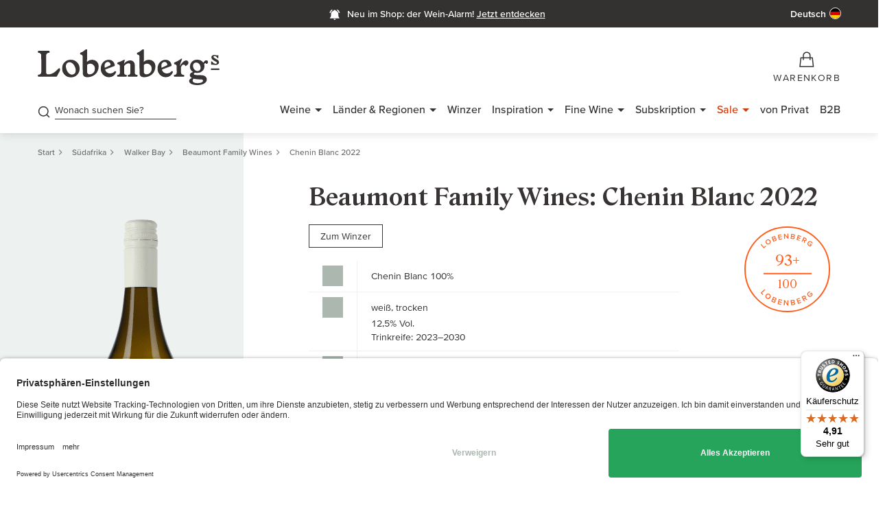

--- FILE ---
content_type: text/html; charset=utf-8
request_url: https://www.gute-weine.de/produkt/price-box.html?tx_auwproduct_priceboxajax[product]=27713&tx_auwproduct_priceboxajax[displayType]=detail&tx_auwproduct_priceboxajax[initialAmount]=1
body_size: 3108
content:


    
    
    
    

    
    
    
    
    
            
        
    <div class="priceBox priceBox__detail weglot_dynamic_translation" data-ajax-product="27713"><div class="flex flex__jc--sb flex__align--horizontal mb__xxs advantage__detail"><div class="advantage flex flex__align--horizontal label-1"></div></div><div class="priceBox--price"><div class="price price__big"><p class="h3 auw_tracking-price-display" data-price="17.7">
                17,70 €
            </p></div><div class="delivery-info-box"><div class="delivery-state delivery-state__out"><p class="label-1">
                    Nicht auf Lager
                </p></div></div></div><div class="priceBox--addtocart"><div class="button-wrap addtocart product__buttonholder add-to-cart__block auwCart"
         data-cartable="27713"
         data-ajax-namespace="tx_auwcart_managementadd"
         data-ajax-add-uri="https://www.gute-weine.de/produkt/cart-add-position.json"><div class="select-wrapper"><select  name="tx_auwcart_manager[amount]" class="add-to-cart__amount"  disabled></select></div><div class="addtocart__button"><button type="submit" class="btn btn-primary" name="add-to-cart-btn" data-product="27713"  disabled><svg class="hideOnLoading addtocart__icon addtocart__icon--basket" width="26" height="28" aria-hidden="true"
                 viewBox="0 0 26 28" fill="none" xmlns="http://www.w3.org/2000/svg"><path d="M25 26.6666H1L2.7561 10.6666H23.2439L25 26.6666Z" stroke="white" stroke-width="2"></path><path
                    d="M7.66663 14.6667V6.11462C7.66663 3.48962 10.0719 1.33337 13 1.33337C15.9281 1.33337 18.3333 3.48962 18.3333 6.11462V14.6667"
                    stroke="white" stroke-width="2"></path></svg><svg class="hideOnLoading addtocart__icon addtocart__icon--checkmark" width="26" height="28" aria-hidden="true"
                 viewBox="-1 0 20 14" fill="none" xmlns="http://www.w3.org/2000/svg"><path d="M1 6.95833L6.13333 12L15 1" stroke="#ffffff" stroke-width="1.5"></path></svg><svg class="loadingIcon svg-spin addtocart__icon" width="18px" height="18px" aria-hidden="true" viewBox="0 0 24 24" fill="none"
                 xmlns="http://www.w3.org/2000/svg"><path opacity=".5" fill-rule="evenodd" clip-rule="evenodd"
                      d="M12 22.5159c3.8918 0 7.2897-2.1141 9.1082-5.2565.8953-1.5471 1.4077-3.3434 1.4077-5.2594 0-5.8078-4.7081-10.5159-10.5159-10.5159S1.4841 6.1922 1.4841 12 6.1922 22.5159 12 22.5159zm.0001-2.02c3.144 0 5.8892-1.7078 7.3584-4.2464.7235-1.25 1.1375-2.7014 1.1375-4.2495 0-4.6922-3.8037-8.496-8.4959-8.496-4.6922 0-8.496 3.8038-8.496 8.496 0 4.6922 3.8038 8.4959 8.496 8.4959z"
                      fill="white"/><path
                    d="M20.4935 12c0-4.5552-3.586-8.273-8.089-8.484C12.1814 3.5054 12 3.3253 12 3.102V1.8887c0-.2234.1818-.4053.405-.3968 5.62.2128 10.1108 4.836 10.1108 10.5081 0 1.7696-.4371 3.4372-1.2093 4.9005-.1042.1975-.3521.2633-.5455.1518l-1.0513-.6065c-.1936-.1117-.259-.3588-.1565-.5574.601-1.1651.9403-2.4871.9403-3.8884z"
                    fill="white"/></svg><span class="addtocart__text">In den Warenkorb</span><span class="addtocart__text--added">Hinzugefügt</span></button></div></div></div><a href="" class="btn btn-green js-alternativeProducts">
        Alternative Produkte anzeigen
    </a><div id="alternativeProductsLayer" style="display:none;max-width: 1200px"><p><strong>
            Dieser Artikel ist leider nicht auf Lager.
        </strong></p><p>
            Wir haben Ihnen hier aber ein paar attraktive Alternativen herausgesucht.
        </p><div class="wine-row row"><div class="col-lg-4 col-xs-12 col-md-6"><div class="wine-container"><div class="pt__wrapper wineTeaserItem  type__1  sku_55342H"><div class="pt__top"><div class="pt__top--content"><div class="pt__top--left"><div class="rating__number weglot_ignore_translation">
  
    
      95<br><span class="rating__number--max">/100</span></div><div class="pt__top--image mt__xs"><div class="pt__top--badge"></div><a data-product="55342H" data-event="productTeaserClick" href="/produkt/beaumont-family-wines-hope-marguerite-chenin-blanc-2021-55342h/"><picture><source media="(min-width:320px)" srcset="https://res.cloudinary.com/guteweine/image/upload/dpr_2.0%2Cf_auto%2Cq_auto%3Aeco%2Cc_limit%2Cw_120%2Ch_570%2Cd_wine_default_2020_2.png/v1/products/45763Hfl_o.png?_a=BAAE6HGY 2x, https://res.cloudinary.com/guteweine/image/upload/dpr_1%2Cf_auto%2Cq_auto%3Aeco%2Cc_limit%2Cw_120%2Ch_285%2Cd_wine_default_2020_2.png/v1/products/45763Hfl_o.png?_a=BAAE6HGY 1x" /><img alt="Hope Marguerite Chenin Blanc" src="https://res.cloudinary.com/guteweine/image/upload/dpr_1%2Cf_auto%2Cq_auto%3Aeco%2Cc_limit%2Cw_120%2Ch_285%2Cd_wine_default_2020_2.png/v1/products/45763Hfl_o.png?_a=BAAE6HGY" class="lazy" /></picture></a></div></div><div class="pt__top--right"><div class="pt__top--winzer flex flex__jc--sb flex__ai--fs"><p class="b6 weglot_ignore_translation">Beaumont Family Wines</p><button type="button" class="comparison-icon btn btn-none"
       data-ajax-uri="/produkt/comparison-manager.json"
       data-ajax-namespace="tx_auwcomparison_ajaxmanagerdispatcher"
       data-product="28481"
       data-sku="55342H"><span class="lgw-icon-svg lgw-icon-idle lgw-icon-md" aria-hidden="true"><svg xmlns="http://www.w3.org/2000/svg" fill="none" viewBox="0 0 32 32"><path fill="#383434" fill-rule="evenodd" d="M11.672 9.998a6.002 6.002 0 1 0 0 12.004 6.002 6.002 0 0 0 0-12.004ZM4.169 16A7.502 7.502 0 0 1 16 9.872a7.502 7.502 0 1 1 0 12.257A7.502 7.502 0 0 1 4.17 16Zm13 5.105a6.002 6.002 0 1 0 0-10.21A7.476 7.476 0 0 1 19.174 16c0 1.972-.76 3.766-2.005 5.105Z" clip-rule="evenodd"></path></svg></span><span class="lgw-icon-svg lgw-icon-active lgw-icon-md" aria-hidden="true"><svg xmlns="http://www.w3.org/2000/svg" fill="none" viewBox="0 0 32 32"><path fill="#383434" fill-rule="evenodd" d="M4.17 16A7.502 7.502 0 0 1 16 9.872a7.502 7.502 0 1 1 0 12.257A7.502 7.502 0 0 1 4.17 16Zm13 5.105a6.002 6.002 0 1 0 0-10.21A7.476 7.476 0 0 1 19.173 16c0 1.972-.76 3.766-2.005 5.105Z" clip-rule="evenodd"></path></svg></span><span class="visually-hidden lgw-icon-idle">Auf den Wein-Vergleich</span><span class="visually-hidden lgw-icon-active">Aus dem Wein-Vergleich entfernen</span></button></div><div class="pt__top--name h4 mb__xs mt__xxs weglot_ignore_translation"><a data-product="55342H" data-event="productTeaserClick" href="/produkt/beaumont-family-wines-hope-marguerite-chenin-blanc-2021-55342h/">
                Hope Marguerite Chenin Blanc 2021
            </a></div><div class="pt__top--attributes"><div class="pt__top--attribute flex flex__ai--fs mb__xs"><i class="icon icon-country suedafrika mr__xs" aria-hidden="true"></i><p class="b6">
        Walker Bay
      </p></div><div class="pt__top--attribute flex flex__ai--fs mb__xs"><i class="lgw-icon-css lgw-icon-gray-600 lgw-icon-grape--bold weiss" aria-hidden="true"></i><p class="b6 mt__xxs">
        
            
            
            Chenin Blanc, trocken
          
      </p></div><div class="pt__top--attribute flex flex__ai--fs mb__xs"><i class="lgw-icon-css lgw-icon-gray-600 lgw-icon-glas-solid--bold" aria-hidden="true"></i><p class="b6 mt__xxs">
        
          
              mineralisch<br/>
            
        
          
              unkonventionell<br/>
            
        
          
              exotisch &amp; aromatisch
            
        
      </p></div><div class="pt__top--attribute flex flex__ai--fs weglot_ignore_translation"><i class="lgw-icon-css lgw-icon-gray-600 lgw-icon-score--bold" aria-hidden="true"></i><div class="pt__top--attribute__ratings"><p class="b6 mt__xxs">Lobenberg: <span>95/100</span></p><p class="b6">Tim Atkin: <span>95/100</span></p><p class="b6">Decanter: <span>95/100</span></p></div></div></div></div></div></div><div class="pt__bottom"><div class="priceBox priceBox__list is-loading weglot_dynamic_translation"
     data-ajax-uri="/produkt/price-box.html"
     data-ajax-namespace="tx_auwproduct_priceboxajax"
     data-ajax-product="28481"
     data-ajax-initial-amount="1"
     ></div></div></div></div></div><div class="col-lg-4 col-xs-12 col-md-6"><div class="wine-container"><div class="pt__wrapper wineTeaserItem  type__1  sku_62205H"><div class="pt__top"><div class="pt__top--content"><div class="pt__top--left"><div class="rating__number weglot_ignore_translation">
  
    
      94–95<br><span class="rating__number--max">/100</span></div><div class="pt__top--image mt__xs"><div class="pt__top--badge"></div><a data-product="62205H" data-event="productTeaserClick" href="/produkt/beaumont-family-wines-new-baby-2021-62205h/"><picture><source media="(min-width:320px)" srcset="https://res.cloudinary.com/guteweine/image/upload/dpr_2.0%2Cf_auto%2Cq_auto%3Aeco%2Cc_limit%2Cw_120%2Ch_570%2Cd_wine_default_2020_2.png/v1/products/45766Hfl_o.png?_a=BAAE6HGY 2x, https://res.cloudinary.com/guteweine/image/upload/dpr_1%2Cf_auto%2Cq_auto%3Aeco%2Cc_limit%2Cw_120%2Ch_285%2Cd_wine_default_2020_2.png/v1/products/45766Hfl_o.png?_a=BAAE6HGY 1x" /><img alt="New Baby" src="https://res.cloudinary.com/guteweine/image/upload/dpr_1%2Cf_auto%2Cq_auto%3Aeco%2Cc_limit%2Cw_120%2Ch_285%2Cd_wine_default_2020_2.png/v1/products/45766Hfl_o.png?_a=BAAE6HGY" class="lazy" /></picture></a></div></div><div class="pt__top--right"><div class="pt__top--winzer flex flex__jc--sb flex__ai--fs"><p class="b6 weglot_ignore_translation">Beaumont Family Wines</p><button type="button" class="comparison-icon btn btn-none"
       data-ajax-uri="/produkt/comparison-manager.json"
       data-ajax-namespace="tx_auwcomparison_ajaxmanagerdispatcher"
       data-product="33569"
       data-sku="62205H"><span class="lgw-icon-svg lgw-icon-idle lgw-icon-md" aria-hidden="true"><svg xmlns="http://www.w3.org/2000/svg" fill="none" viewBox="0 0 32 32"><path fill="#383434" fill-rule="evenodd" d="M11.672 9.998a6.002 6.002 0 1 0 0 12.004 6.002 6.002 0 0 0 0-12.004ZM4.169 16A7.502 7.502 0 0 1 16 9.872a7.502 7.502 0 1 1 0 12.257A7.502 7.502 0 0 1 4.17 16Zm13 5.105a6.002 6.002 0 1 0 0-10.21A7.476 7.476 0 0 1 19.174 16c0 1.972-.76 3.766-2.005 5.105Z" clip-rule="evenodd"></path></svg></span><span class="lgw-icon-svg lgw-icon-active lgw-icon-md" aria-hidden="true"><svg xmlns="http://www.w3.org/2000/svg" fill="none" viewBox="0 0 32 32"><path fill="#383434" fill-rule="evenodd" d="M4.17 16A7.502 7.502 0 0 1 16 9.872a7.502 7.502 0 1 1 0 12.257A7.502 7.502 0 0 1 4.17 16Zm13 5.105a6.002 6.002 0 1 0 0-10.21A7.476 7.476 0 0 1 19.173 16c0 1.972-.76 3.766-2.005 5.105Z" clip-rule="evenodd"></path></svg></span><span class="visually-hidden lgw-icon-idle">Auf den Wein-Vergleich</span><span class="visually-hidden lgw-icon-active">Aus dem Wein-Vergleich entfernen</span></button></div><div class="pt__top--name h4 mb__xs mt__xxs weglot_ignore_translation"><a data-product="62205H" data-event="productTeaserClick" href="/produkt/beaumont-family-wines-new-baby-2021-62205h/">
                New Baby 2021
            </a></div><div class="pt__top--attributes"><div class="pt__top--attribute flex flex__ai--fs mb__xs"><i class="icon icon-country suedafrika mr__xs" aria-hidden="true"></i><p class="b6">
        Walker Bay, Bot River
      </p></div><div class="pt__top--attribute flex flex__ai--fs mb__xs"><i class="lgw-icon-css lgw-icon-gray-600 lgw-icon-grape--bold weiss" aria-hidden="true"></i><p class="b6 mt__xxs">
        
            
            
            Cuvée, trocken
          
      </p></div><div class="pt__top--attribute flex flex__ai--fs mb__xs"><i class="lgw-icon-css lgw-icon-gray-600 lgw-icon-glas-solid--bold" aria-hidden="true"></i><p class="b6 mt__xxs">
        
          
              exotisch &amp; aromatisch<br/>
            
        
          
              unkonventionell<br/>
            
        
          
              mineralisch
            
        
      </p></div><div class="pt__top--attribute flex flex__ai--fs weglot_ignore_translation"><i class="lgw-icon-css lgw-icon-gray-600 lgw-icon-score--bold" aria-hidden="true"></i><div class="pt__top--attribute__ratings"><p class="b6 mt__xxs">Lobenberg: <span>94–95/100</span></p><p class="b6">Parker: <span>93+/100</span></p><p class="b6">Tim Atkin: <span>93/100</span></p></div></div></div></div></div></div><div class="pt__bottom"><div class="priceBox priceBox__list is-loading weglot_dynamic_translation"
     data-ajax-uri="/produkt/price-box.html"
     data-ajax-namespace="tx_auwproduct_priceboxajax"
     data-ajax-product="33569"
     data-ajax-initial-amount="1"
     ></div></div></div></div></div><div class="col-lg-4 col-xs-12 col-md-6"><div class="wine-container"><div class="pt__wrapper wineTeaserItem  type__1  sku_66579H"><div class="pt__top"><div class="pt__top--content"><div class="pt__top--left"><div class="rating__number weglot_ignore_translation">
  
    
      95+<br><span class="rating__number--max">/100</span></div><div class="pt__top--image mt__xs"><div class="pt__top--badge"></div><a data-product="66579H" data-event="productTeaserClick" href="/produkt/beaumont-family-wines-vitruvian-2017-66579h/"><picture><source media="(min-width:320px)" srcset="https://res.cloudinary.com/guteweine/image/upload/dpr_2.0%2Cf_auto%2Cq_auto%3Aeco%2Cc_limit%2Cw_120%2Ch_570%2Cd_wine_default_2020_2.png/v1/products/53665Hfl.png?_a=BAAE6HGY 2x, https://res.cloudinary.com/guteweine/image/upload/dpr_1%2Cf_auto%2Cq_auto%3Aeco%2Cc_limit%2Cw_120%2Ch_285%2Cd_wine_default_2020_2.png/v1/products/53665Hfl.png?_a=BAAE6HGY 1x" /><img alt="Vitruvian" src="https://res.cloudinary.com/guteweine/image/upload/dpr_1%2Cf_auto%2Cq_auto%3Aeco%2Cc_limit%2Cw_120%2Ch_285%2Cd_wine_default_2020_2.png/v1/products/53665Hfl.png?_a=BAAE6HGY" class="lazy" /></picture></a></div></div><div class="pt__top--right"><div class="pt__top--winzer flex flex__jc--sb flex__ai--fs"><p class="b6 weglot_ignore_translation">Beaumont Family Wines</p><button type="button" class="comparison-icon btn btn-none"
       data-ajax-uri="/produkt/comparison-manager.json"
       data-ajax-namespace="tx_auwcomparison_ajaxmanagerdispatcher"
       data-product="35624"
       data-sku="66579H"><span class="lgw-icon-svg lgw-icon-idle lgw-icon-md" aria-hidden="true"><svg xmlns="http://www.w3.org/2000/svg" fill="none" viewBox="0 0 32 32"><path fill="#383434" fill-rule="evenodd" d="M11.672 9.998a6.002 6.002 0 1 0 0 12.004 6.002 6.002 0 0 0 0-12.004ZM4.169 16A7.502 7.502 0 0 1 16 9.872a7.502 7.502 0 1 1 0 12.257A7.502 7.502 0 0 1 4.17 16Zm13 5.105a6.002 6.002 0 1 0 0-10.21A7.476 7.476 0 0 1 19.174 16c0 1.972-.76 3.766-2.005 5.105Z" clip-rule="evenodd"></path></svg></span><span class="lgw-icon-svg lgw-icon-active lgw-icon-md" aria-hidden="true"><svg xmlns="http://www.w3.org/2000/svg" fill="none" viewBox="0 0 32 32"><path fill="#383434" fill-rule="evenodd" d="M4.17 16A7.502 7.502 0 0 1 16 9.872a7.502 7.502 0 1 1 0 12.257A7.502 7.502 0 0 1 4.17 16Zm13 5.105a6.002 6.002 0 1 0 0-10.21A7.476 7.476 0 0 1 19.173 16c0 1.972-.76 3.766-2.005 5.105Z" clip-rule="evenodd"></path></svg></span><span class="visually-hidden lgw-icon-idle">Auf den Wein-Vergleich</span><span class="visually-hidden lgw-icon-active">Aus dem Wein-Vergleich entfernen</span></button></div><div class="pt__top--name h4 mb__xs mt__xxs weglot_ignore_translation"><a data-product="66579H" data-event="productTeaserClick" href="/produkt/beaumont-family-wines-vitruvian-2017-66579h/">
                Vitruvian 2017
            </a></div><div class="pt__top--attributes"><div class="pt__top--attribute flex flex__ai--fs mb__xs"><i class="icon icon-country suedafrika mr__xs" aria-hidden="true"></i><p class="b6">
        Walker Bay
      </p></div><div class="pt__top--attribute flex flex__ai--fs mb__xs"><i class="lgw-icon-css lgw-icon-gray-600 lgw-icon-grape--bold rot" aria-hidden="true"></i><p class="b6 mt__xxs">
        
            
            
            Cuvée, trocken
          
      </p></div><div class="pt__top--attribute flex flex__ai--fs mb__xs"><i class="lgw-icon-css lgw-icon-gray-600 lgw-icon-glas-solid--bold" aria-hidden="true"></i><p class="b6 mt__xxs">
        
          
              fruchtbetont<br/>
            
        
          
              seidig &amp; aromatisch<br/>
            
        
          
              strukturiert
            
        
      </p></div><div class="pt__top--attribute flex flex__ai--fs weglot_ignore_translation"><i class="lgw-icon-css lgw-icon-gray-600 lgw-icon-score--bold" aria-hidden="true"></i><div class="pt__top--attribute__ratings"><p class="b6 mt__xxs">Lobenberg: <span>95+/100</span></p></div></div></div></div></div></div><div class="pt__bottom"><div class="priceBox priceBox__list is-loading weglot_dynamic_translation"
     data-ajax-uri="/produkt/price-box.html"
     data-ajax-namespace="tx_auwproduct_priceboxajax"
     data-ajax-product="35624"
     data-ajax-initial-amount="1"
     ></div></div></div></div></div></div></div><div class="addtocart__info flex flex__jc--sb flex__align--horizontal mt__xs"><p class="label-1 legal">
    
            
                    
                            inkl. MwSt, 
                            zzgl.
                        
                
            
                <a class="js-shippingOverlay" rel="nofollow" href="/versand/"><span class="shipping-label-short d-none">Versand</span><span class="shipping-label">Versandkosten</span></a></p><p class="priceBox__pricePerUnit label-1 text-right weglot_ignore_translation"><span class="js-productSize">0,75 l·</span><span class="js-pricePerUnit">
            
    
        23,60 €
        /l
    

        </span><span class="js-productSku"> ·
                        55148H</span></p></div><p class="label-1 mt__xs deliveryFreeInfo">
                Versandkostenfrei ab
                60,00 €
            </p></div>





--- FILE ---
content_type: text/html; charset=utf-8
request_url: https://www.gute-weine.de/produkt/price-box.html?tx_auwproduct_priceboxajax[product]=27713&tx_auwproduct_priceboxajax[displayType]=detail&tx_auwproduct_priceboxajax[initialAmount]=1
body_size: 3109
content:


    
    
    
    

    
    
    
    
    
            
        
    <div class="priceBox priceBox__detail weglot_dynamic_translation" data-ajax-product="27713"><div class="flex flex__jc--sb flex__align--horizontal mb__xxs advantage__detail"><div class="advantage flex flex__align--horizontal label-1"></div></div><div class="priceBox--price"><div class="price price__big"><p class="h3 auw_tracking-price-display" data-price="17.7">
                17,70 €
            </p></div><div class="delivery-info-box"><div class="delivery-state delivery-state__out"><p class="label-1">
                    Nicht auf Lager
                </p></div></div></div><div class="priceBox--addtocart"><div class="button-wrap addtocart product__buttonholder add-to-cart__block auwCart"
         data-cartable="27713"
         data-ajax-namespace="tx_auwcart_managementadd"
         data-ajax-add-uri="https://www.gute-weine.de/produkt/cart-add-position.json"><div class="select-wrapper"><select  name="tx_auwcart_manager[amount]" class="add-to-cart__amount"  disabled></select></div><div class="addtocart__button"><button type="submit" class="btn btn-primary" name="add-to-cart-btn" data-product="27713"  disabled><svg class="hideOnLoading addtocart__icon addtocart__icon--basket" width="26" height="28" aria-hidden="true"
                 viewBox="0 0 26 28" fill="none" xmlns="http://www.w3.org/2000/svg"><path d="M25 26.6666H1L2.7561 10.6666H23.2439L25 26.6666Z" stroke="white" stroke-width="2"></path><path
                    d="M7.66663 14.6667V6.11462C7.66663 3.48962 10.0719 1.33337 13 1.33337C15.9281 1.33337 18.3333 3.48962 18.3333 6.11462V14.6667"
                    stroke="white" stroke-width="2"></path></svg><svg class="hideOnLoading addtocart__icon addtocart__icon--checkmark" width="26" height="28" aria-hidden="true"
                 viewBox="-1 0 20 14" fill="none" xmlns="http://www.w3.org/2000/svg"><path d="M1 6.95833L6.13333 12L15 1" stroke="#ffffff" stroke-width="1.5"></path></svg><svg class="loadingIcon svg-spin addtocart__icon" width="18px" height="18px" aria-hidden="true" viewBox="0 0 24 24" fill="none"
                 xmlns="http://www.w3.org/2000/svg"><path opacity=".5" fill-rule="evenodd" clip-rule="evenodd"
                      d="M12 22.5159c3.8918 0 7.2897-2.1141 9.1082-5.2565.8953-1.5471 1.4077-3.3434 1.4077-5.2594 0-5.8078-4.7081-10.5159-10.5159-10.5159S1.4841 6.1922 1.4841 12 6.1922 22.5159 12 22.5159zm.0001-2.02c3.144 0 5.8892-1.7078 7.3584-4.2464.7235-1.25 1.1375-2.7014 1.1375-4.2495 0-4.6922-3.8037-8.496-8.4959-8.496-4.6922 0-8.496 3.8038-8.496 8.496 0 4.6922 3.8038 8.4959 8.496 8.4959z"
                      fill="white"/><path
                    d="M20.4935 12c0-4.5552-3.586-8.273-8.089-8.484C12.1814 3.5054 12 3.3253 12 3.102V1.8887c0-.2234.1818-.4053.405-.3968 5.62.2128 10.1108 4.836 10.1108 10.5081 0 1.7696-.4371 3.4372-1.2093 4.9005-.1042.1975-.3521.2633-.5455.1518l-1.0513-.6065c-.1936-.1117-.259-.3588-.1565-.5574.601-1.1651.9403-2.4871.9403-3.8884z"
                    fill="white"/></svg><span class="addtocart__text">In den Warenkorb</span><span class="addtocart__text--added">Hinzugefügt</span></button></div></div></div><a href="" class="btn btn-green js-alternativeProducts">
        Alternative Produkte anzeigen
    </a><div id="alternativeProductsLayer" style="display:none;max-width: 1200px"><p><strong>
            Dieser Artikel ist leider nicht auf Lager.
        </strong></p><p>
            Wir haben Ihnen hier aber ein paar attraktive Alternativen herausgesucht.
        </p><div class="wine-row row"><div class="col-lg-4 col-xs-12 col-md-6"><div class="wine-container"><div class="pt__wrapper wineTeaserItem  type__1  sku_55342H"><div class="pt__top"><div class="pt__top--content"><div class="pt__top--left"><div class="rating__number weglot_ignore_translation">
  
    
      95<br><span class="rating__number--max">/100</span></div><div class="pt__top--image mt__xs"><div class="pt__top--badge"></div><a data-product="55342H" data-event="productTeaserClick" href="/produkt/beaumont-family-wines-hope-marguerite-chenin-blanc-2021-55342h/"><picture><source media="(min-width:320px)" srcset="https://res.cloudinary.com/guteweine/image/upload/dpr_2.0%2Cf_auto%2Cq_auto%3Aeco%2Cc_limit%2Cw_120%2Ch_570%2Cd_wine_default_2020_2.png/v1/products/45763Hfl_o.png?_a=BAAE6HGY 2x, https://res.cloudinary.com/guteweine/image/upload/dpr_1%2Cf_auto%2Cq_auto%3Aeco%2Cc_limit%2Cw_120%2Ch_285%2Cd_wine_default_2020_2.png/v1/products/45763Hfl_o.png?_a=BAAE6HGY 1x" /><img alt="Hope Marguerite Chenin Blanc" src="https://res.cloudinary.com/guteweine/image/upload/dpr_1%2Cf_auto%2Cq_auto%3Aeco%2Cc_limit%2Cw_120%2Ch_285%2Cd_wine_default_2020_2.png/v1/products/45763Hfl_o.png?_a=BAAE6HGY" class="lazy" /></picture></a></div></div><div class="pt__top--right"><div class="pt__top--winzer flex flex__jc--sb flex__ai--fs"><p class="b6 weglot_ignore_translation">Beaumont Family Wines</p><button type="button" class="comparison-icon btn btn-none"
       data-ajax-uri="/produkt/comparison-manager.json"
       data-ajax-namespace="tx_auwcomparison_ajaxmanagerdispatcher"
       data-product="28481"
       data-sku="55342H"><span class="lgw-icon-svg lgw-icon-idle lgw-icon-md" aria-hidden="true"><svg xmlns="http://www.w3.org/2000/svg" fill="none" viewBox="0 0 32 32"><path fill="#383434" fill-rule="evenodd" d="M11.672 9.998a6.002 6.002 0 1 0 0 12.004 6.002 6.002 0 0 0 0-12.004ZM4.169 16A7.502 7.502 0 0 1 16 9.872a7.502 7.502 0 1 1 0 12.257A7.502 7.502 0 0 1 4.17 16Zm13 5.105a6.002 6.002 0 1 0 0-10.21A7.476 7.476 0 0 1 19.174 16c0 1.972-.76 3.766-2.005 5.105Z" clip-rule="evenodd"></path></svg></span><span class="lgw-icon-svg lgw-icon-active lgw-icon-md" aria-hidden="true"><svg xmlns="http://www.w3.org/2000/svg" fill="none" viewBox="0 0 32 32"><path fill="#383434" fill-rule="evenodd" d="M4.17 16A7.502 7.502 0 0 1 16 9.872a7.502 7.502 0 1 1 0 12.257A7.502 7.502 0 0 1 4.17 16Zm13 5.105a6.002 6.002 0 1 0 0-10.21A7.476 7.476 0 0 1 19.173 16c0 1.972-.76 3.766-2.005 5.105Z" clip-rule="evenodd"></path></svg></span><span class="visually-hidden lgw-icon-idle">Auf den Wein-Vergleich</span><span class="visually-hidden lgw-icon-active">Aus dem Wein-Vergleich entfernen</span></button></div><div class="pt__top--name h4 mb__xs mt__xxs weglot_ignore_translation"><a data-product="55342H" data-event="productTeaserClick" href="/produkt/beaumont-family-wines-hope-marguerite-chenin-blanc-2021-55342h/">
                Hope Marguerite Chenin Blanc 2021
            </a></div><div class="pt__top--attributes"><div class="pt__top--attribute flex flex__ai--fs mb__xs"><i class="icon icon-country suedafrika mr__xs" aria-hidden="true"></i><p class="b6">
        Walker Bay
      </p></div><div class="pt__top--attribute flex flex__ai--fs mb__xs"><i class="lgw-icon-css lgw-icon-gray-600 lgw-icon-grape--bold weiss" aria-hidden="true"></i><p class="b6 mt__xxs">
        
            
            
            Chenin Blanc, trocken
          
      </p></div><div class="pt__top--attribute flex flex__ai--fs mb__xs"><i class="lgw-icon-css lgw-icon-gray-600 lgw-icon-glas-solid--bold" aria-hidden="true"></i><p class="b6 mt__xxs">
        
          
              mineralisch<br/>
            
        
          
              unkonventionell<br/>
            
        
          
              exotisch &amp; aromatisch
            
        
      </p></div><div class="pt__top--attribute flex flex__ai--fs weglot_ignore_translation"><i class="lgw-icon-css lgw-icon-gray-600 lgw-icon-score--bold" aria-hidden="true"></i><div class="pt__top--attribute__ratings"><p class="b6 mt__xxs">Lobenberg: <span>95/100</span></p><p class="b6">Tim Atkin: <span>95/100</span></p><p class="b6">Decanter: <span>95/100</span></p></div></div></div></div></div></div><div class="pt__bottom"><div class="priceBox priceBox__list is-loading weglot_dynamic_translation"
     data-ajax-uri="/produkt/price-box.html"
     data-ajax-namespace="tx_auwproduct_priceboxajax"
     data-ajax-product="28481"
     data-ajax-initial-amount="1"
     ></div></div></div></div></div><div class="col-lg-4 col-xs-12 col-md-6"><div class="wine-container"><div class="pt__wrapper wineTeaserItem  type__1  sku_62205H"><div class="pt__top"><div class="pt__top--content"><div class="pt__top--left"><div class="rating__number weglot_ignore_translation">
  
    
      94–95<br><span class="rating__number--max">/100</span></div><div class="pt__top--image mt__xs"><div class="pt__top--badge"></div><a data-product="62205H" data-event="productTeaserClick" href="/produkt/beaumont-family-wines-new-baby-2021-62205h/"><picture><source media="(min-width:320px)" srcset="https://res.cloudinary.com/guteweine/image/upload/dpr_2.0%2Cf_auto%2Cq_auto%3Aeco%2Cc_limit%2Cw_120%2Ch_570%2Cd_wine_default_2020_2.png/v1/products/45766Hfl_o.png?_a=BAAE6HGY 2x, https://res.cloudinary.com/guteweine/image/upload/dpr_1%2Cf_auto%2Cq_auto%3Aeco%2Cc_limit%2Cw_120%2Ch_285%2Cd_wine_default_2020_2.png/v1/products/45766Hfl_o.png?_a=BAAE6HGY 1x" /><img alt="New Baby" src="https://res.cloudinary.com/guteweine/image/upload/dpr_1%2Cf_auto%2Cq_auto%3Aeco%2Cc_limit%2Cw_120%2Ch_285%2Cd_wine_default_2020_2.png/v1/products/45766Hfl_o.png?_a=BAAE6HGY" class="lazy" /></picture></a></div></div><div class="pt__top--right"><div class="pt__top--winzer flex flex__jc--sb flex__ai--fs"><p class="b6 weglot_ignore_translation">Beaumont Family Wines</p><button type="button" class="comparison-icon btn btn-none"
       data-ajax-uri="/produkt/comparison-manager.json"
       data-ajax-namespace="tx_auwcomparison_ajaxmanagerdispatcher"
       data-product="33569"
       data-sku="62205H"><span class="lgw-icon-svg lgw-icon-idle lgw-icon-md" aria-hidden="true"><svg xmlns="http://www.w3.org/2000/svg" fill="none" viewBox="0 0 32 32"><path fill="#383434" fill-rule="evenodd" d="M11.672 9.998a6.002 6.002 0 1 0 0 12.004 6.002 6.002 0 0 0 0-12.004ZM4.169 16A7.502 7.502 0 0 1 16 9.872a7.502 7.502 0 1 1 0 12.257A7.502 7.502 0 0 1 4.17 16Zm13 5.105a6.002 6.002 0 1 0 0-10.21A7.476 7.476 0 0 1 19.174 16c0 1.972-.76 3.766-2.005 5.105Z" clip-rule="evenodd"></path></svg></span><span class="lgw-icon-svg lgw-icon-active lgw-icon-md" aria-hidden="true"><svg xmlns="http://www.w3.org/2000/svg" fill="none" viewBox="0 0 32 32"><path fill="#383434" fill-rule="evenodd" d="M4.17 16A7.502 7.502 0 0 1 16 9.872a7.502 7.502 0 1 1 0 12.257A7.502 7.502 0 0 1 4.17 16Zm13 5.105a6.002 6.002 0 1 0 0-10.21A7.476 7.476 0 0 1 19.173 16c0 1.972-.76 3.766-2.005 5.105Z" clip-rule="evenodd"></path></svg></span><span class="visually-hidden lgw-icon-idle">Auf den Wein-Vergleich</span><span class="visually-hidden lgw-icon-active">Aus dem Wein-Vergleich entfernen</span></button></div><div class="pt__top--name h4 mb__xs mt__xxs weglot_ignore_translation"><a data-product="62205H" data-event="productTeaserClick" href="/produkt/beaumont-family-wines-new-baby-2021-62205h/">
                New Baby 2021
            </a></div><div class="pt__top--attributes"><div class="pt__top--attribute flex flex__ai--fs mb__xs"><i class="icon icon-country suedafrika mr__xs" aria-hidden="true"></i><p class="b6">
        Walker Bay, Bot River
      </p></div><div class="pt__top--attribute flex flex__ai--fs mb__xs"><i class="lgw-icon-css lgw-icon-gray-600 lgw-icon-grape--bold weiss" aria-hidden="true"></i><p class="b6 mt__xxs">
        
            
            
            Cuvée, trocken
          
      </p></div><div class="pt__top--attribute flex flex__ai--fs mb__xs"><i class="lgw-icon-css lgw-icon-gray-600 lgw-icon-glas-solid--bold" aria-hidden="true"></i><p class="b6 mt__xxs">
        
          
              exotisch &amp; aromatisch<br/>
            
        
          
              unkonventionell<br/>
            
        
          
              mineralisch
            
        
      </p></div><div class="pt__top--attribute flex flex__ai--fs weglot_ignore_translation"><i class="lgw-icon-css lgw-icon-gray-600 lgw-icon-score--bold" aria-hidden="true"></i><div class="pt__top--attribute__ratings"><p class="b6 mt__xxs">Lobenberg: <span>94–95/100</span></p><p class="b6">Parker: <span>93+/100</span></p><p class="b6">Tim Atkin: <span>93/100</span></p></div></div></div></div></div></div><div class="pt__bottom"><div class="priceBox priceBox__list is-loading weglot_dynamic_translation"
     data-ajax-uri="/produkt/price-box.html"
     data-ajax-namespace="tx_auwproduct_priceboxajax"
     data-ajax-product="33569"
     data-ajax-initial-amount="1"
     ></div></div></div></div></div><div class="col-lg-4 col-xs-12 col-md-6"><div class="wine-container"><div class="pt__wrapper wineTeaserItem  type__1  sku_66579H"><div class="pt__top"><div class="pt__top--content"><div class="pt__top--left"><div class="rating__number weglot_ignore_translation">
  
    
      95+<br><span class="rating__number--max">/100</span></div><div class="pt__top--image mt__xs"><div class="pt__top--badge"></div><a data-product="66579H" data-event="productTeaserClick" href="/produkt/beaumont-family-wines-vitruvian-2017-66579h/"><picture><source media="(min-width:320px)" srcset="https://res.cloudinary.com/guteweine/image/upload/dpr_2.0%2Cf_auto%2Cq_auto%3Aeco%2Cc_limit%2Cw_120%2Ch_570%2Cd_wine_default_2020_2.png/v1/products/53665Hfl.png?_a=BAAE6HGY 2x, https://res.cloudinary.com/guteweine/image/upload/dpr_1%2Cf_auto%2Cq_auto%3Aeco%2Cc_limit%2Cw_120%2Ch_285%2Cd_wine_default_2020_2.png/v1/products/53665Hfl.png?_a=BAAE6HGY 1x" /><img alt="Vitruvian" src="https://res.cloudinary.com/guteweine/image/upload/dpr_1%2Cf_auto%2Cq_auto%3Aeco%2Cc_limit%2Cw_120%2Ch_285%2Cd_wine_default_2020_2.png/v1/products/53665Hfl.png?_a=BAAE6HGY" class="lazy" /></picture></a></div></div><div class="pt__top--right"><div class="pt__top--winzer flex flex__jc--sb flex__ai--fs"><p class="b6 weglot_ignore_translation">Beaumont Family Wines</p><button type="button" class="comparison-icon btn btn-none"
       data-ajax-uri="/produkt/comparison-manager.json"
       data-ajax-namespace="tx_auwcomparison_ajaxmanagerdispatcher"
       data-product="35624"
       data-sku="66579H"><span class="lgw-icon-svg lgw-icon-idle lgw-icon-md" aria-hidden="true"><svg xmlns="http://www.w3.org/2000/svg" fill="none" viewBox="0 0 32 32"><path fill="#383434" fill-rule="evenodd" d="M11.672 9.998a6.002 6.002 0 1 0 0 12.004 6.002 6.002 0 0 0 0-12.004ZM4.169 16A7.502 7.502 0 0 1 16 9.872a7.502 7.502 0 1 1 0 12.257A7.502 7.502 0 0 1 4.17 16Zm13 5.105a6.002 6.002 0 1 0 0-10.21A7.476 7.476 0 0 1 19.174 16c0 1.972-.76 3.766-2.005 5.105Z" clip-rule="evenodd"></path></svg></span><span class="lgw-icon-svg lgw-icon-active lgw-icon-md" aria-hidden="true"><svg xmlns="http://www.w3.org/2000/svg" fill="none" viewBox="0 0 32 32"><path fill="#383434" fill-rule="evenodd" d="M4.17 16A7.502 7.502 0 0 1 16 9.872a7.502 7.502 0 1 1 0 12.257A7.502 7.502 0 0 1 4.17 16Zm13 5.105a6.002 6.002 0 1 0 0-10.21A7.476 7.476 0 0 1 19.173 16c0 1.972-.76 3.766-2.005 5.105Z" clip-rule="evenodd"></path></svg></span><span class="visually-hidden lgw-icon-idle">Auf den Wein-Vergleich</span><span class="visually-hidden lgw-icon-active">Aus dem Wein-Vergleich entfernen</span></button></div><div class="pt__top--name h4 mb__xs mt__xxs weglot_ignore_translation"><a data-product="66579H" data-event="productTeaserClick" href="/produkt/beaumont-family-wines-vitruvian-2017-66579h/">
                Vitruvian 2017
            </a></div><div class="pt__top--attributes"><div class="pt__top--attribute flex flex__ai--fs mb__xs"><i class="icon icon-country suedafrika mr__xs" aria-hidden="true"></i><p class="b6">
        Walker Bay
      </p></div><div class="pt__top--attribute flex flex__ai--fs mb__xs"><i class="lgw-icon-css lgw-icon-gray-600 lgw-icon-grape--bold rot" aria-hidden="true"></i><p class="b6 mt__xxs">
        
            
            
            Cuvée, trocken
          
      </p></div><div class="pt__top--attribute flex flex__ai--fs mb__xs"><i class="lgw-icon-css lgw-icon-gray-600 lgw-icon-glas-solid--bold" aria-hidden="true"></i><p class="b6 mt__xxs">
        
          
              fruchtbetont<br/>
            
        
          
              seidig &amp; aromatisch<br/>
            
        
          
              strukturiert
            
        
      </p></div><div class="pt__top--attribute flex flex__ai--fs weglot_ignore_translation"><i class="lgw-icon-css lgw-icon-gray-600 lgw-icon-score--bold" aria-hidden="true"></i><div class="pt__top--attribute__ratings"><p class="b6 mt__xxs">Lobenberg: <span>95+/100</span></p></div></div></div></div></div></div><div class="pt__bottom"><div class="priceBox priceBox__list is-loading weglot_dynamic_translation"
     data-ajax-uri="/produkt/price-box.html"
     data-ajax-namespace="tx_auwproduct_priceboxajax"
     data-ajax-product="35624"
     data-ajax-initial-amount="1"
     ></div></div></div></div></div></div></div><div class="addtocart__info flex flex__jc--sb flex__align--horizontal mt__xs"><p class="label-1 legal">
    
            
                    
                            inkl. MwSt, 
                            zzgl.
                        
                
            
                <a class="js-shippingOverlay" rel="nofollow" href="/versand/"><span class="shipping-label-short d-none">Versand</span><span class="shipping-label">Versandkosten</span></a></p><p class="priceBox__pricePerUnit label-1 text-right weglot_ignore_translation"><span class="js-productSize">0,75 l·</span><span class="js-pricePerUnit">
            
    
        23,60 €
        /l
    

        </span><span class="js-productSku"> ·
                        55148H</span></p></div><p class="label-1 mt__xs deliveryFreeInfo">
                Versandkostenfrei ab
                60,00 €
            </p></div>





--- FILE ---
content_type: text/css; charset=utf-8
request_url: https://www.gute-weine.de/_assets/9ebe51156f8229bdb6dd8b3e7a310c1f/Compiled/VariableFontRoslindale.bundle.css
body_size: 67
content:
/* ROSLINDALE VARIABLE */
@font-face {
  font-family: "Roslindale";
  src: url("../fonts/roslindale/RoslindaleVariable-subset.woff2") format("woff2");
  font-weight: 400 700;
  font-display: swap;
}
@font-face {
  font-family: "Roslindale-FB";
  src: url("../fonts/roslindale/fallback/RoslindaleText-Bold.eot") format("eot"), url("../fonts/roslindale/fallback/RoslindaleText-Bold.woff") format("woff");
  font-weight: bold;
  font-display: optional;
}

--- FILE ---
content_type: application/javascript; charset=utf-8
request_url: https://www.gute-weine.de/_assets/9ebe51156f8229bdb6dd8b3e7a310c1f/Compiled/auw.bundle.umd.js?1769091910
body_size: 119354
content:
(function(Be,$t){typeof exports=="object"&&typeof module<"u"?$t(require("jquery")):typeof define=="function"&&define.amd?define(["jquery"],$t):(Be=typeof globalThis<"u"?globalThis:Be||self,$t(Be.$))})(this,function(Be){"use strict";class $t{constructor(){this.listeners={}}on(e,t){this.registerListener(e,t)}once(e,t){this.registerListener(e,t,1)}exactly(e,t,s){this.registerListener(e,t,s)}off(e){delete this.listeners[e]}detach(e,t){const i=(this.listeners[e]||[]).filter(function(r){return r.callback!==t});return e in this.listeners?(this.listeners[e]=i,!0):!1}emit(e,...t){let s=[],i=null;const r=this.extractContextFromArgs(t),o=r[0];if(t=r[1],this.hasListener(e)&&(s=this.listeners[e]),e.includes("*"))i=this.patternSearch(e,Object.keys(this.listeners)),i&&i.forEach(a=>{a!==e&&(s=s.concat(this.listeners[a]))});else for(const a in this.listeners)i=this.patternSearch(a,[e]),i&&a!==e&&(s=s.concat(this.listeners[a]));t.push({eventName:e}),s.forEach((a,u)=>{let f=a.callback;o&&(f=f.bind(o)),f(...t),a.triggerCapacity!==void 0&&(a.triggerCapacity--,s[u].triggerCapacity=a.triggerCapacity),this.checkToRemoveListener(a)&&this.listeners[e].splice(u,1)})}patternSearch(e,t){let s=[];const i=new RegExp(this.setWildCardString(e));return s=t.filter(r=>i.test(r)),s.length===0?null:s}setWildCardString(e){let t=e.replace(/([.+?^${}()|\[\]\/\\])/g,"\\$&");return t=t.replace(/\*\*/g,"[_g_]").replace(/\*/g,"(.*?)").replace(/\[_g_\]/g,".*"),`^${t}$`}extractContextFromArgs(e){let t=null;for(let s=0;s<e.length;s++){const i=e[s];if(i&&typeof i=="object"&&i.hasOwnProperty("__context")){t=i.__context,e.splice(s,1);break}}return[t,e]}registerListener(e,t,s){this.hasListener(e)||(this.listeners[e]=[]),this.listeners[e].push({callback:t,triggerCapacity:s})}checkToRemoveListener(e){return e.triggerCapacity!==void 0?e.triggerCapacity<=0:!1}hasListener(e){return e in this.listeners}}window.$=$,window.jQuery=$,window.eventBus=new $t;const Xl="AuwScrollTo",Ql=50;function Jl(){return-(self.defaultOffset+self.additionalOffset)}class Zl{constructor(){this.initialHash=location.hash,$(document).ready(this.whenPageLoaded.bind(this)),$(window).on("hashchange",this.whenHashChangesOnCurrentPage.bind(this))}whenHashChangesOnCurrentPage(){this.initialHash=location.hash,this.makeEventAndPossiblyScrollTo(this.validateHash(this.initialHash))}whenPageLoaded(){if(this.initialHash){const e=this.validateHash(this.initialHash);this.makeEventAndPossiblyScrollTo(e)}}validateHash(e){const t=$(e).get(0);if(t){if(e.startsWith("#panel")||e.startsWith("#collapse"))$('a[href^="'+e+'"]').trigger("click");else{let s=parseInt(e.replaceAll(/\D/g,""),10);typeof s=="number"&&($("#collapse_"+s).length?$('a[href^="#collapse_'+s+'"]').trigger("click"):$("#panel"+s).length&&$('a[href^="#panel'+s+'"]').trigger("click"))}return t}else return!1}makeEventAndPossiblyScrollTo(e){if(e){const t=this.createEvent(e);this.dispatchEvent(t,e)}}createEvent(e){return new CustomEvent(Xl,{detail:e})}dispatchEvent(e,t){const s=window.dispatchEvent(e);this.handleEventResult(!s,t)}handleEventResult(e,t){if(e){console.info("Cannot scroll to target element, event canceled.");return}else{var s=$(t)[0];if(s){let i=$(s).offset().top-Ql;$("html,body").animate({scrollTop:i},"fast")}}}scrollTo(e){const t=$(e).offset();$("html,body").animate({scrollTop:t.top+Jl()},"fast")}}window.ScrollManager=new Zl;const je=typeof window<"u",zs=je&&!("onscroll"in window)||typeof navigator<"u"&&/(gle|ing|ro)bot|crawl|spider/i.test(navigator.userAgent),Vs=je&&window.devicePixelRatio>1,ec={elements_selector:".lazy",container:zs||je?document:null,threshold:300,thresholds:null,data_src:"src",data_srcset:"srcset",data_sizes:"sizes",data_bg:"bg",data_bg_hidpi:"bg-hidpi",data_bg_multi:"bg-multi",data_bg_multi_hidpi:"bg-multi-hidpi",data_bg_set:"bg-set",data_poster:"poster",class_applied:"applied",class_loading:"loading",class_loaded:"loaded",class_error:"error",class_entered:"entered",class_exited:"exited",unobserve_completed:!0,unobserve_entered:!1,cancel_on_exit:!0,callback_enter:null,callback_exit:null,callback_applied:null,callback_loading:null,callback_loaded:null,callback_error:null,callback_finish:null,callback_cancel:null,use_native:!1,restore_on_error:!1},Ys=n=>Object.assign({},ec,n),Gs=function(n,e){let t;const s="LazyLoad::Initialized",i=new n(e);try{t=new CustomEvent(s,{detail:{instance:i}})}catch{t=document.createEvent("CustomEvent"),t.initCustomEvent(s,!1,!1,{instance:i})}window.dispatchEvent(t)},tc=(n,e)=>{if(e)if(e.length)for(let t,s=0;t=e[s];s+=1)Gs(n,t);else Gs(n,e)},ke="src",Fi="srcset",qi="sizes",Ks="poster",kt="llOriginalAttrs",Xs="data",Wi="loading",Qs="loaded",Js="applied",ic="entered",Hi="error",Zs="native",er="data-",tr="ll-status",de=(n,e)=>n.getAttribute(er+e),nc=(n,e,t)=>{const s=er+e;t!==null?n.setAttribute(s,t):n.removeAttribute(s)},Pt=n=>de(n,tr),Ve=(n,e)=>nc(n,tr,e),Jt=n=>Ve(n,null),Ui=n=>Pt(n)===null,sc=n=>Pt(n)===Wi,rc=n=>Pt(n)===Hi,zi=n=>Pt(n)===Zs,oc=[Wi,Qs,Js,Hi],ac=n=>oc.indexOf(Pt(n))>=0,Me=(n,e,t,s)=>{n&&typeof n=="function"&&(s===void 0?t===void 0?n(e):n(e,t):n(e,t,s))},st=(n,e)=>{je&&e!==""&&n.classList.add(e)},be=(n,e)=>{je&&e!==""&&n.classList.remove(e)},lc=n=>{n.llTempImage=document.createElement("IMG")},cc=n=>{delete n.llTempImage},ir=n=>n.llTempImage,Zt=(n,e)=>{if(!e)return;const t=e._observer;t&&t.unobserve(n)},uc=n=>{n.disconnect()},dc=(n,e,t)=>{e.unobserve_entered&&Zt(n,t)},Vi=(n,e)=>{n&&(n.loadingCount+=e)},fc=n=>{n&&(n.toLoadCount-=1)},nr=(n,e)=>{n&&(n.toLoadCount=e)},hc=n=>n.loadingCount>0,pc=n=>n.toLoadCount>0,sr=n=>{let e=[];for(let t,s=0;t=n.children[s];s+=1)t.tagName==="SOURCE"&&e.push(t);return e},Yi=(n,e)=>{const t=n.parentNode;t&&t.tagName==="PICTURE"&&sr(t).forEach(e)},rr=(n,e)=>{sr(n).forEach(e)},ei=[ke],or=[ke,Ks],Ot=[ke,Fi,qi],ar=[Xs],ti=n=>!!n[kt],lr=n=>n[kt],cr=n=>delete n[kt],rt=(n,e)=>{if(ti(n))return;const t={};e.forEach(s=>{t[s]=n.getAttribute(s)}),n[kt]=t},mc=n=>{ti(n)||(n[kt]={backgroundImage:n.style.backgroundImage})},Ye=(n,e)=>{if(!ti(n))return;const t=lr(n);e.forEach(s=>{((i,r,o)=>{o?i.setAttribute(r,o):i.removeAttribute(r)})(n,s,t[s])})},gc=n=>{if(!ti(n))return;const e=lr(n);n.style.backgroundImage=e.backgroundImage},ur=(n,e,t)=>{st(n,e.class_applied),Ve(n,Js),t&&(e.unobserve_completed&&Zt(n,e),Me(e.callback_applied,n,t))},dr=(n,e,t)=>{st(n,e.class_loading),Ve(n,Wi),t&&(Vi(t,1),Me(e.callback_loading,n,t))},Fe=(n,e,t)=>{t&&n.setAttribute(e,t)},fr=(n,e)=>{Fe(n,qi,de(n,e.data_sizes)),Fe(n,Fi,de(n,e.data_srcset)),Fe(n,ke,de(n,e.data_src))},vc=(n,e)=>{Yi(n,t=>{rt(t,Ot),fr(t,e)}),rt(n,Ot),fr(n,e)},wc=(n,e)=>{rt(n,ei),Fe(n,ke,de(n,e.data_src))},yc=(n,e)=>{rr(n,t=>{rt(t,ei),Fe(t,ke,de(t,e.data_src))}),rt(n,or),Fe(n,Ks,de(n,e.data_poster)),Fe(n,ke,de(n,e.data_src)),n.load()},bc=(n,e)=>{rt(n,ar),Fe(n,Xs,de(n,e.data_src))},_c=(n,e,t)=>{const s=de(n,e.data_bg),i=de(n,e.data_bg_hidpi),r=Vs&&i?i:s;r&&(n.style.backgroundImage=`url("${r}")`,ir(n).setAttribute(ke,r),dr(n,e,t))},Cc=(n,e,t)=>{const s=de(n,e.data_bg_multi),i=de(n,e.data_bg_multi_hidpi),r=Vs&&i?i:s;r&&(n.style.backgroundImage=r,ur(n,e,t))},xc=(n,e,t)=>{const s=de(n,e.data_bg_set);if(!s)return;let i=s.split("|").map(r=>`image-set(${r})`);n.style.backgroundImage=i.join(),ur(n,e,t)},hr={IMG:vc,IFRAME:wc,VIDEO:yc,OBJECT:bc},Ec=(n,e)=>{const t=hr[n.tagName];t&&t(n,e)},Sc=(n,e,t)=>{const s=hr[n.tagName];s&&(s(n,e),dr(n,e,t))},Tc=["IMG","IFRAME","VIDEO","OBJECT"],Ac=n=>Tc.indexOf(n.tagName)>-1,pr=(n,e)=>{!e||hc(e)||pc(e)||Me(n.callback_finish,e)},mr=(n,e,t)=>{n.addEventListener(e,t),n.llEvLisnrs[e]=t},$c=(n,e,t)=>{n.removeEventListener(e,t)},Gi=n=>!!n.llEvLisnrs,kc=(n,e,t)=>{Gi(n)||(n.llEvLisnrs={});const s=n.tagName==="VIDEO"?"loadeddata":"load";mr(n,s,e),mr(n,"error",t)},Ki=n=>{if(!Gi(n))return;const e=n.llEvLisnrs;for(let t in e){const s=e[t];$c(n,t,s)}delete n.llEvLisnrs},gr=(n,e,t)=>{cc(n),Vi(t,-1),fc(t),be(n,e.class_loading),e.unobserve_completed&&Zt(n,t)},Pc=(n,e,t,s)=>{const i=zi(e);gr(e,t,s),st(e,t.class_loaded),Ve(e,Qs),Me(t.callback_loaded,e,s),i||pr(t,s)},Oc=(n,e,t,s)=>{const i=zi(e);gr(e,t,s),st(e,t.class_error),Ve(e,Hi),Me(t.callback_error,e,s),t.restore_on_error&&Ye(e,Ot),i||pr(t,s)},Xi=(n,e,t)=>{const s=ir(n)||n;Gi(s)||kc(s,i=>{Pc(0,n,e,t),Ki(s)},i=>{Oc(0,n,e,t),Ki(s)})},Qi=(n,e,t)=>{Ac(n)?((s,i,r)=>{Xi(s,i,r),Sc(s,i,r)})(n,e,t):((s,i,r)=>{lc(s),Xi(s,i,r),mc(s),_c(s,i,r),Cc(s,i,r),xc(s,i,r)})(n,e,t)},Lc=(n,e,t)=>{n.setAttribute("loading","lazy"),Xi(n,e,t),Ec(n,e),Ve(n,Zs)},vr=n=>{n.removeAttribute(ke),n.removeAttribute(Fi),n.removeAttribute(qi)},Rc=n=>{Yi(n,e=>{vr(e)}),vr(n)},wr=n=>{Yi(n,e=>{Ye(e,Ot)}),Ye(n,Ot)},Nc=n=>{rr(n,e=>{Ye(e,ei)}),Ye(n,or),n.load()},Ic=n=>{Ye(n,ei)},Dc=n=>{Ye(n,ar)},Bc={IMG:wr,IFRAME:Ic,VIDEO:Nc,OBJECT:Dc},jc=(n,e)=>{(t=>{const s=Bc[t.tagName];s?s(t):gc(t)})(n),((t,s)=>{Ui(t)||zi(t)||(be(t,s.class_entered),be(t,s.class_exited),be(t,s.class_applied),be(t,s.class_loading),be(t,s.class_loaded),be(t,s.class_error))})(n,e),Jt(n),cr(n)},Mc=(n,e,t,s)=>{t.cancel_on_exit&&sc(n)&&n.tagName==="IMG"&&(Ki(n),Rc(n),wr(n),be(n,t.class_loading),Vi(s,-1),Jt(n),Me(t.callback_cancel,n,e,s))},Fc=(n,e,t,s)=>{const i=ac(n);Ve(n,ic),st(n,t.class_entered),be(n,t.class_exited),dc(n,t,s),Me(t.callback_enter,n,e,s),i||Qi(n,t,s)},qc=(n,e,t,s)=>{Ui(n)||(st(n,t.class_exited),Mc(n,e,t,s),Me(t.callback_exit,n,e,s))},Wc=["IMG","IFRAME","VIDEO"],yr=n=>n.use_native&&"loading"in HTMLImageElement.prototype,Hc=(n,e,t)=>{n.forEach(s=>{Wc.indexOf(s.tagName)!==-1&&Lc(s,e,t)}),nr(t,0)},Uc=n=>n.isIntersecting||n.intersectionRatio>0,zc=(n,e)=>{e.forEach(t=>{n.observe(t)})},Vc=(n,e)=>{uc(n),zc(n,e)},Yc=(n,e)=>{yr(n)||(e._observer=new IntersectionObserver(t=>{((s,i,r)=>{s.forEach(o=>Uc(o)?Fc(o.target,o,i,r):qc(o.target,o,i,r))})(t,n,e)},(t=>({root:t.container===document?null:t.container,rootMargin:t.thresholds||t.threshold+"px"}))(n)))},br=n=>Array.prototype.slice.call(n),ii=n=>n.container.querySelectorAll(n.elements_selector),Gc=n=>br(n).filter(Ui),Kc=n=>rc(n),Xc=n=>br(n).filter(Kc),_r=(n,e)=>Gc(n||ii(e)),Qc=(n,e)=>{Xc(ii(n)).forEach(t=>{be(t,n.class_error),Jt(t)}),e.update()},Jc=(n,e)=>{je&&(e._onlineHandler=()=>{Qc(n,e)},window.addEventListener("online",e._onlineHandler))},Zc=n=>{je&&window.removeEventListener("online",n._onlineHandler)},Lt=function(n,e){const t=Ys(n);this._settings=t,this.loadingCount=0,Yc(t,this),Jc(t,this),this.update(e)};Lt.prototype={update:function(n){const e=this._settings,t=_r(n,e);nr(this,t.length),zs?this.loadAll(t):yr(e)?Hc(t,e,this):Vc(this._observer,t)},destroy:function(){this._observer&&this._observer.disconnect(),Zc(this),ii(this._settings).forEach(n=>{cr(n)}),delete this._observer,delete this._settings,delete this._onlineHandler,delete this.loadingCount,delete this.toLoadCount},loadAll:function(n){const e=this._settings;_r(n,e).forEach(t=>{Zt(t,this),Qi(t,e,this)})},restoreAll:function(){const n=this._settings;ii(n).forEach(e=>{jc(e,n)})}},Lt.load=(n,e)=>{const t=Ys(e);Qi(n,t)},Lt.resetStatus=n=>{Jt(n)},je&&tc(Lt,window.lazyLoadOptions);var eu=new Lt({});window.eventBus.on("lazyload-update",function(){eu.update()});var J=typeof globalThis<"u"?globalThis:typeof window<"u"||typeof window<"u"?window:typeof self<"u"?self:{};function ni(n){return n&&n.__esModule&&Object.prototype.hasOwnProperty.call(n,"default")?n.default:n}function Cr(n){if(n.__esModule)return n;var e=n.default;if(typeof e=="function"){var t=function s(){return this instanceof s?Reflect.construct(e,arguments,this.constructor):e.apply(this,arguments)};t.prototype=e.prototype}else t={};return Object.defineProperty(t,"__esModule",{value:!0}),Object.keys(n).forEach(function(s){var i=Object.getOwnPropertyDescriptor(n,s);Object.defineProperty(t,s,i.get?i:{enumerable:!0,get:function(){return n[s]}})}),t}var tu={exports:{}},Ji={exports:{}};/*!
  * Bootstrap util.js v4.6.2 (https://getbootstrap.com/)
  * Copyright 2011-2022 The Bootstrap Authors (https://github.com/twbs/bootstrap/graphs/contributors)
  * Licensed under MIT (https://github.com/twbs/bootstrap/blob/main/LICENSE)
  */var xr;function Er(){return xr||(xr=1,function(n,e){(function(t,s){n.exports=s(Be)})(J,function(t){function s(g){return g&&typeof g=="object"&&"default"in g?g:{default:g}}var i=s(t),r="transitionend",o=1e6,a=1e3;function u(g){return g===null||typeof g>"u"?""+g:{}.toString.call(g).match(/\s([a-z]+)/i)[1].toLowerCase()}function f(){return{bindType:r,delegateType:r,handle:function(T){if(i.default(T.target).is(this))return T.handleObj.handler.apply(this,arguments)}}}function v(g){var T=this,k=!1;return i.default(this).one(c.TRANSITION_END,function(){k=!0}),setTimeout(function(){k||c.triggerTransitionEnd(T)},g),this}function p(){i.default.fn.emulateTransitionEnd=v,i.default.event.special[c.TRANSITION_END]=f()}var c={TRANSITION_END:"bsTransitionEnd",getUID:function(T){do T+=~~(Math.random()*o);while(document.getElementById(T));return T},getSelectorFromElement:function(T){var k=T.getAttribute("data-target");if(!k||k==="#"){var O=T.getAttribute("href");k=O&&O!=="#"?O.trim():""}try{return document.querySelector(k)?k:null}catch{return null}},getTransitionDurationFromElement:function(T){if(!T)return 0;var k=i.default(T).css("transition-duration"),O=i.default(T).css("transition-delay"),l=parseFloat(k),d=parseFloat(O);return!l&&!d?0:(k=k.split(",")[0],O=O.split(",")[0],(parseFloat(k)+parseFloat(O))*a)},reflow:function(T){return T.offsetHeight},triggerTransitionEnd:function(T){i.default(T).trigger(r)},supportsTransitionEnd:function(){return!!r},isElement:function(T){return(T[0]||T).nodeType},typeCheckConfig:function(T,k,O){for(var l in O)if(Object.prototype.hasOwnProperty.call(O,l)){var d=O[l],h=k[l],w=h&&c.isElement(h)?"element":u(h);if(!new RegExp(d).test(w))throw new Error(T.toUpperCase()+": "+('Option "'+l+'" provided type "'+w+'" ')+('but expected type "'+d+'".'))}},findShadowRoot:function(T){if(!document.documentElement.attachShadow)return null;if(typeof T.getRootNode=="function"){var k=T.getRootNode();return k instanceof ShadowRoot?k:null}return T instanceof ShadowRoot?T:T.parentNode?c.findShadowRoot(T.parentNode):null},jQueryDetection:function(){if(typeof i.default>"u")throw new TypeError("Bootstrap's JavaScript requires jQuery. jQuery must be included before Bootstrap's JavaScript.");var T=i.default.fn.jquery.split(" ")[0].split("."),k=1,O=2,l=9,d=1,h=4;if(T[0]<O&&T[1]<l||T[0]===k&&T[1]===l&&T[2]<d||T[0]>=h)throw new Error("Bootstrap's JavaScript requires at least jQuery v1.9.1 but less than v4.0.0")}};return c.jQueryDetection(),p(),c})}(Ji)),Ji.exports}/*!
  * Bootstrap tab.js v4.6.2 (https://getbootstrap.com/)
  * Copyright 2011-2022 The Bootstrap Authors (https://github.com/twbs/bootstrap/graphs/contributors)
  * Licensed under MIT (https://github.com/twbs/bootstrap/blob/main/LICENSE)
  */(function(n,e){(function(t,s){n.exports=s(Be,Er())})(J,function(t,s){function i(I){return I&&typeof I=="object"&&"default"in I?I:{default:I}}var r=i(t),o=i(s);function a(I,N){for(var S=0;S<N.length;S++){var B=N[S];B.enumerable=B.enumerable||!1,B.configurable=!0,"value"in B&&(B.writable=!0),Object.defineProperty(I,B.key,B)}}function u(I,N,S){return S&&a(I,S),Object.defineProperty(I,"prototype",{writable:!1}),I}var f="tab",v="4.6.2",p="bs.tab",c="."+p,g=".data-api",T=r.default.fn[f],k="dropdown-menu",O="active",l="disabled",d="fade",h="show",w="hide"+c,A="hidden"+c,E="show"+c,x="shown"+c,R="click"+c+g,j=".dropdown",_=".nav, .list-group",D=".active",m="> li > .active",y='[data-toggle="tab"], [data-toggle="pill"], [data-toggle="list"]',C=".dropdown-toggle",b="> .dropdown-menu .active",M=function(){function I(S){this._element=S}var N=I.prototype;return N.show=function(){var B=this;if(!(this._element.parentNode&&this._element.parentNode.nodeType===Node.ELEMENT_NODE&&r.default(this._element).hasClass(O)||r.default(this._element).hasClass(l)||this._element.hasAttribute("disabled"))){var P,L,F=r.default(this._element).closest(_)[0],q=o.default.getSelectorFromElement(this._element);if(F){var H=F.nodeName==="UL"||F.nodeName==="OL"?m:D;L=r.default.makeArray(r.default(F).find(H)),L=L[L.length-1]}var z=r.default.Event(w,{relatedTarget:this._element}),Y=r.default.Event(E,{relatedTarget:L});if(L&&r.default(L).trigger(z),r.default(this._element).trigger(Y),!(Y.isDefaultPrevented()||z.isDefaultPrevented())){q&&(P=document.querySelector(q)),this._activate(this._element,F);var G=function(){var Qt=r.default.Event(A,{relatedTarget:B._element}),it=r.default.Event(x,{relatedTarget:L});r.default(L).trigger(Qt),r.default(B._element).trigger(it)};P?this._activate(P,P.parentNode,G):G()}}},N.dispose=function(){r.default.removeData(this._element,p),this._element=null},N._activate=function(B,P,L){var F=this,q=P&&(P.nodeName==="UL"||P.nodeName==="OL")?r.default(P).find(m):r.default(P).children(D),H=q[0],z=L&&H&&r.default(H).hasClass(d),Y=function(){return F._transitionComplete(B,H,L)};if(H&&z){var G=o.default.getTransitionDurationFromElement(H);r.default(H).removeClass(h).one(o.default.TRANSITION_END,Y).emulateTransitionEnd(G)}else Y()},N._transitionComplete=function(B,P,L){if(P){r.default(P).removeClass(O);var F=r.default(P.parentNode).find(b)[0];F&&r.default(F).removeClass(O),P.getAttribute("role")==="tab"&&P.setAttribute("aria-selected",!1)}r.default(B).addClass(O),B.getAttribute("role")==="tab"&&B.setAttribute("aria-selected",!0),o.default.reflow(B),B.classList.contains(d)&&B.classList.add(h);var q=B.parentNode;if(q&&q.nodeName==="LI"&&(q=q.parentNode),q&&r.default(q).hasClass(k)){var H=r.default(B).closest(j)[0];if(H){var z=[].slice.call(H.querySelectorAll(C));r.default(z).addClass(O)}B.setAttribute("aria-expanded",!0)}L&&L()},I._jQueryInterface=function(B){return this.each(function(){var P=r.default(this),L=P.data(p);if(L||(L=new I(this),P.data(p,L)),typeof B=="string"){if(typeof L[B]>"u")throw new TypeError('No method named "'+B+'"');L[B]()}})},u(I,null,[{key:"VERSION",get:function(){return v}}]),I}();return r.default(document).on(R,y,function(I){I.preventDefault(),M._jQueryInterface.call(r.default(this),"show")}),r.default.fn[f]=M._jQueryInterface,r.default.fn[f].Constructor=M,r.default.fn[f].noConflict=function(){return r.default.fn[f]=T,M._jQueryInterface},M})})(tu);var iu={exports:{}};/*!
  * Bootstrap collapse.js v4.6.2 (https://getbootstrap.com/)
  * Copyright 2011-2022 The Bootstrap Authors (https://github.com/twbs/bootstrap/graphs/contributors)
  * Licensed under MIT (https://github.com/twbs/bootstrap/blob/main/LICENSE)
  */(function(n,e){(function(t,s){n.exports=s(Be,Er())})(J,function(t,s){function i(M){return M&&typeof M=="object"&&"default"in M?M:{default:M}}var r=i(t),o=i(s);function a(M,I){for(var N=0;N<I.length;N++){var S=I[N];S.enumerable=S.enumerable||!1,S.configurable=!0,"value"in S&&(S.writable=!0),Object.defineProperty(M,S.key,S)}}function u(M,I,N){return N&&a(M,N),Object.defineProperty(M,"prototype",{writable:!1}),M}function f(){return f=Object.assign?Object.assign.bind():function(M){for(var I=1;I<arguments.length;I++){var N=arguments[I];for(var S in N)Object.prototype.hasOwnProperty.call(N,S)&&(M[S]=N[S])}return M},f.apply(this,arguments)}var v="collapse",p="4.6.2",c="bs.collapse",g="."+c,T=".data-api",k=r.default.fn[v],O="show",l="collapse",d="collapsing",h="collapsed",w="width",A="height",E="show"+g,x="shown"+g,R="hide"+g,j="hidden"+g,_="click"+g+T,D=".show, .collapsing",m='[data-toggle="collapse"]',y={toggle:!0,parent:""},C={toggle:"boolean",parent:"(string|element)"},b=function(){function M(N,S){this._isTransitioning=!1,this._element=N,this._config=this._getConfig(S),this._triggerArray=[].slice.call(document.querySelectorAll('[data-toggle="collapse"][href="#'+N.id+'"],'+('[data-toggle="collapse"][data-target="#'+N.id+'"]')));for(var B=[].slice.call(document.querySelectorAll(m)),P=0,L=B.length;P<L;P++){var F=B[P],q=o.default.getSelectorFromElement(F),H=[].slice.call(document.querySelectorAll(q)).filter(function(z){return z===N});q!==null&&H.length>0&&(this._selector=q,this._triggerArray.push(F))}this._parent=this._config.parent?this._getParent():null,this._config.parent||this._addAriaAndCollapsedClass(this._element,this._triggerArray),this._config.toggle&&this.toggle()}var I=M.prototype;return I.toggle=function(){r.default(this._element).hasClass(O)?this.hide():this.show()},I.show=function(){var S=this;if(!(this._isTransitioning||r.default(this._element).hasClass(O))){var B,P;if(this._parent&&(B=[].slice.call(this._parent.querySelectorAll(D)).filter(function(G){return typeof S._config.parent=="string"?G.getAttribute("data-parent")===S._config.parent:G.classList.contains(l)}),B.length===0&&(B=null)),!(B&&(P=r.default(B).not(this._selector).data(c),P&&P._isTransitioning))){var L=r.default.Event(E);if(r.default(this._element).trigger(L),!L.isDefaultPrevented()){B&&(M._jQueryInterface.call(r.default(B).not(this._selector),"hide"),P||r.default(B).data(c,null));var F=this._getDimension();r.default(this._element).removeClass(l).addClass(d),this._element.style[F]=0,this._triggerArray.length&&r.default(this._triggerArray).removeClass(h).attr("aria-expanded",!0),this.setTransitioning(!0);var q=function(){r.default(S._element).removeClass(d).addClass(l+" "+O),S._element.style[F]="",S.setTransitioning(!1),r.default(S._element).trigger(x)},H=F[0].toUpperCase()+F.slice(1),z="scroll"+H,Y=o.default.getTransitionDurationFromElement(this._element);r.default(this._element).one(o.default.TRANSITION_END,q).emulateTransitionEnd(Y),this._element.style[F]=this._element[z]+"px"}}}},I.hide=function(){var S=this;if(!(this._isTransitioning||!r.default(this._element).hasClass(O))){var B=r.default.Event(R);if(r.default(this._element).trigger(B),!B.isDefaultPrevented()){var P=this._getDimension();this._element.style[P]=this._element.getBoundingClientRect()[P]+"px",o.default.reflow(this._element),r.default(this._element).addClass(d).removeClass(l+" "+O);var L=this._triggerArray.length;if(L>0)for(var F=0;F<L;F++){var q=this._triggerArray[F],H=o.default.getSelectorFromElement(q);if(H!==null){var z=r.default([].slice.call(document.querySelectorAll(H)));z.hasClass(O)||r.default(q).addClass(h).attr("aria-expanded",!1)}}this.setTransitioning(!0);var Y=function(){S.setTransitioning(!1),r.default(S._element).removeClass(d).addClass(l).trigger(j)};this._element.style[P]="";var G=o.default.getTransitionDurationFromElement(this._element);r.default(this._element).one(o.default.TRANSITION_END,Y).emulateTransitionEnd(G)}}},I.setTransitioning=function(S){this._isTransitioning=S},I.dispose=function(){r.default.removeData(this._element,c),this._config=null,this._parent=null,this._element=null,this._triggerArray=null,this._isTransitioning=null},I._getConfig=function(S){return S=f({},y,S),S.toggle=!!S.toggle,o.default.typeCheckConfig(v,S,C),S},I._getDimension=function(){var S=r.default(this._element).hasClass(w);return S?w:A},I._getParent=function(){var S=this,B;o.default.isElement(this._config.parent)?(B=this._config.parent,typeof this._config.parent.jquery<"u"&&(B=this._config.parent[0])):B=document.querySelector(this._config.parent);var P='[data-toggle="collapse"][data-parent="'+this._config.parent+'"]',L=[].slice.call(B.querySelectorAll(P));return r.default(L).each(function(F,q){S._addAriaAndCollapsedClass(M._getTargetFromElement(q),[q])}),B},I._addAriaAndCollapsedClass=function(S,B){var P=r.default(S).hasClass(O);B.length&&r.default(B).toggleClass(h,!P).attr("aria-expanded",P)},M._getTargetFromElement=function(S){var B=o.default.getSelectorFromElement(S);return B?document.querySelector(B):null},M._jQueryInterface=function(S){return this.each(function(){var B=r.default(this),P=B.data(c),L=f({},y,B.data(),typeof S=="object"&&S?S:{});if(!P&&L.toggle&&typeof S=="string"&&/show|hide/.test(S)&&(L.toggle=!1),P||(P=new M(this,L),B.data(c,P)),typeof S=="string"){if(typeof P[S]>"u")throw new TypeError('No method named "'+S+'"');P[S]()}})},u(M,null,[{key:"VERSION",get:function(){return p}},{key:"Default",get:function(){return y}}]),M}();return r.default(document).on(_,m,function(M){M.currentTarget.tagName==="A"&&M.preventDefault();var I=r.default(this),N=o.default.getSelectorFromElement(this),S=[].slice.call(document.querySelectorAll(N));r.default(S).each(function(){var B=r.default(this),P=B.data(c),L=P?"toggle":I.data();b._jQueryInterface.call(B,L)})}),r.default.fn[v]=b._jQueryInterface,r.default.fn[v].Constructor=b,r.default.fn[v].noConflict=function(){return r.default.fn[v]=k,b._jQueryInterface},b})})(iu);var le="top",he="bottom",pe="right",ce="left",si="auto",ot=[le,he,pe,ce],Ge="start",at="end",Sr="clippingParents",Zi="viewport",lt="popper",Tr="reference",en=ot.reduce(function(n,e){return n.concat([e+"-"+Ge,e+"-"+at])},[]),tn=[].concat(ot,[si]).reduce(function(n,e){return n.concat([e,e+"-"+Ge,e+"-"+at])},[]),Ar="beforeRead",$r="read",kr="afterRead",Pr="beforeMain",Or="main",Lr="afterMain",Rr="beforeWrite",Nr="write",Ir="afterWrite",Dr=[Ar,$r,kr,Pr,Or,Lr,Rr,Nr,Ir];function _e(n){return n?(n.nodeName||"").toLowerCase():null}function me(n){if(n==null)return window;if(n.toString()!=="[object Window]"){var e=n.ownerDocument;return e&&e.defaultView||window}return n}function Ke(n){var e=me(n).Element;return n instanceof e||n instanceof Element}function we(n){var e=me(n).HTMLElement;return n instanceof e||n instanceof HTMLElement}function nn(n){if(typeof ShadowRoot>"u")return!1;var e=me(n).ShadowRoot;return n instanceof e||n instanceof ShadowRoot}function nu(n){var e=n.state;Object.keys(e.elements).forEach(function(t){var s=e.styles[t]||{},i=e.attributes[t]||{},r=e.elements[t];!we(r)||!_e(r)||(Object.assign(r.style,s),Object.keys(i).forEach(function(o){var a=i[o];a===!1?r.removeAttribute(o):r.setAttribute(o,a===!0?"":a)}))})}function su(n){var e=n.state,t={popper:{position:e.options.strategy,left:"0",top:"0",margin:"0"},arrow:{position:"absolute"},reference:{}};return Object.assign(e.elements.popper.style,t.popper),e.styles=t,e.elements.arrow&&Object.assign(e.elements.arrow.style,t.arrow),function(){Object.keys(e.elements).forEach(function(s){var i=e.elements[s],r=e.attributes[s]||{},o=Object.keys(e.styles.hasOwnProperty(s)?e.styles[s]:t[s]),a=o.reduce(function(u,f){return u[f]="",u},{});!we(i)||!_e(i)||(Object.assign(i.style,a),Object.keys(r).forEach(function(u){i.removeAttribute(u)}))})}}const sn={name:"applyStyles",enabled:!0,phase:"write",fn:nu,effect:su,requires:["computeStyles"]};function Ce(n){return n.split("-")[0]}var Xe=Math.max,ri=Math.min,ct=Math.round;function rn(){var n=navigator.userAgentData;return n!=null&&n.brands&&Array.isArray(n.brands)?n.brands.map(function(e){return e.brand+"/"+e.version}).join(" "):navigator.userAgent}function Br(){return!/^((?!chrome|android).)*safari/i.test(rn())}function ut(n,e,t){e===void 0&&(e=!1),t===void 0&&(t=!1);var s=n.getBoundingClientRect(),i=1,r=1;e&&we(n)&&(i=n.offsetWidth>0&&ct(s.width)/n.offsetWidth||1,r=n.offsetHeight>0&&ct(s.height)/n.offsetHeight||1);var o=Ke(n)?me(n):window,a=o.visualViewport,u=!Br()&&t,f=(s.left+(u&&a?a.offsetLeft:0))/i,v=(s.top+(u&&a?a.offsetTop:0))/r,p=s.width/i,c=s.height/r;return{width:p,height:c,top:v,right:f+p,bottom:v+c,left:f,x:f,y:v}}function on(n){var e=ut(n),t=n.offsetWidth,s=n.offsetHeight;return Math.abs(e.width-t)<=1&&(t=e.width),Math.abs(e.height-s)<=1&&(s=e.height),{x:n.offsetLeft,y:n.offsetTop,width:t,height:s}}function jr(n,e){var t=e.getRootNode&&e.getRootNode();if(n.contains(e))return!0;if(t&&nn(t)){var s=e;do{if(s&&n.isSameNode(s))return!0;s=s.parentNode||s.host}while(s)}return!1}function Pe(n){return me(n).getComputedStyle(n)}function ru(n){return["table","td","th"].indexOf(_e(n))>=0}function qe(n){return((Ke(n)?n.ownerDocument:n.document)||window.document).documentElement}function oi(n){return _e(n)==="html"?n:n.assignedSlot||n.parentNode||(nn(n)?n.host:null)||qe(n)}function Mr(n){return!we(n)||Pe(n).position==="fixed"?null:n.offsetParent}function ou(n){var e=/firefox/i.test(rn()),t=/Trident/i.test(rn());if(t&&we(n)){var s=Pe(n);if(s.position==="fixed")return null}var i=oi(n);for(nn(i)&&(i=i.host);we(i)&&["html","body"].indexOf(_e(i))<0;){var r=Pe(i);if(r.transform!=="none"||r.perspective!=="none"||r.contain==="paint"||["transform","perspective"].indexOf(r.willChange)!==-1||e&&r.willChange==="filter"||e&&r.filter&&r.filter!=="none")return i;i=i.parentNode}return null}function Rt(n){for(var e=me(n),t=Mr(n);t&&ru(t)&&Pe(t).position==="static";)t=Mr(t);return t&&(_e(t)==="html"||_e(t)==="body"&&Pe(t).position==="static")?e:t||ou(n)||e}function an(n){return["top","bottom"].indexOf(n)>=0?"x":"y"}function Nt(n,e,t){return Xe(n,ri(e,t))}function au(n,e,t){var s=Nt(n,e,t);return s>t?t:s}function Fr(){return{top:0,right:0,bottom:0,left:0}}function qr(n){return Object.assign({},Fr(),n)}function Wr(n,e){return e.reduce(function(t,s){return t[s]=n,t},{})}var lu=function(e,t){return e=typeof e=="function"?e(Object.assign({},t.rects,{placement:t.placement})):e,qr(typeof e!="number"?e:Wr(e,ot))};function cu(n){var e,t=n.state,s=n.name,i=n.options,r=t.elements.arrow,o=t.modifiersData.popperOffsets,a=Ce(t.placement),u=an(a),f=[ce,pe].indexOf(a)>=0,v=f?"height":"width";if(!(!r||!o)){var p=lu(i.padding,t),c=on(r),g=u==="y"?le:ce,T=u==="y"?he:pe,k=t.rects.reference[v]+t.rects.reference[u]-o[u]-t.rects.popper[v],O=o[u]-t.rects.reference[u],l=Rt(r),d=l?u==="y"?l.clientHeight||0:l.clientWidth||0:0,h=k/2-O/2,w=p[g],A=d-c[v]-p[T],E=d/2-c[v]/2+h,x=Nt(w,E,A),R=u;t.modifiersData[s]=(e={},e[R]=x,e.centerOffset=x-E,e)}}function uu(n){var e=n.state,t=n.options,s=t.element,i=s===void 0?"[data-popper-arrow]":s;i!=null&&(typeof i=="string"&&(i=e.elements.popper.querySelector(i),!i)||jr(e.elements.popper,i)&&(e.elements.arrow=i))}const Hr={name:"arrow",enabled:!0,phase:"main",fn:cu,effect:uu,requires:["popperOffsets"],requiresIfExists:["preventOverflow"]};function dt(n){return n.split("-")[1]}var du={top:"auto",right:"auto",bottom:"auto",left:"auto"};function fu(n,e){var t=n.x,s=n.y,i=e.devicePixelRatio||1;return{x:ct(t*i)/i||0,y:ct(s*i)/i||0}}function Ur(n){var e,t=n.popper,s=n.popperRect,i=n.placement,r=n.variation,o=n.offsets,a=n.position,u=n.gpuAcceleration,f=n.adaptive,v=n.roundOffsets,p=n.isFixed,c=o.x,g=c===void 0?0:c,T=o.y,k=T===void 0?0:T,O=typeof v=="function"?v({x:g,y:k}):{x:g,y:k};g=O.x,k=O.y;var l=o.hasOwnProperty("x"),d=o.hasOwnProperty("y"),h=ce,w=le,A=window;if(f){var E=Rt(t),x="clientHeight",R="clientWidth";if(E===me(t)&&(E=qe(t),Pe(E).position!=="static"&&a==="absolute"&&(x="scrollHeight",R="scrollWidth")),E=E,i===le||(i===ce||i===pe)&&r===at){w=he;var j=p&&E===A&&A.visualViewport?A.visualViewport.height:E[x];k-=j-s.height,k*=u?1:-1}if(i===ce||(i===le||i===he)&&r===at){h=pe;var _=p&&E===A&&A.visualViewport?A.visualViewport.width:E[R];g-=_-s.width,g*=u?1:-1}}var D=Object.assign({position:a},f&&du),m=v===!0?fu({x:g,y:k},me(t)):{x:g,y:k};if(g=m.x,k=m.y,u){var y;return Object.assign({},D,(y={},y[w]=d?"0":"",y[h]=l?"0":"",y.transform=(A.devicePixelRatio||1)<=1?"translate("+g+"px, "+k+"px)":"translate3d("+g+"px, "+k+"px, 0)",y))}return Object.assign({},D,(e={},e[w]=d?k+"px":"",e[h]=l?g+"px":"",e.transform="",e))}function hu(n){var e=n.state,t=n.options,s=t.gpuAcceleration,i=s===void 0?!0:s,r=t.adaptive,o=r===void 0?!0:r,a=t.roundOffsets,u=a===void 0?!0:a,f={placement:Ce(e.placement),variation:dt(e.placement),popper:e.elements.popper,popperRect:e.rects.popper,gpuAcceleration:i,isFixed:e.options.strategy==="fixed"};e.modifiersData.popperOffsets!=null&&(e.styles.popper=Object.assign({},e.styles.popper,Ur(Object.assign({},f,{offsets:e.modifiersData.popperOffsets,position:e.options.strategy,adaptive:o,roundOffsets:u})))),e.modifiersData.arrow!=null&&(e.styles.arrow=Object.assign({},e.styles.arrow,Ur(Object.assign({},f,{offsets:e.modifiersData.arrow,position:"absolute",adaptive:!1,roundOffsets:u})))),e.attributes.popper=Object.assign({},e.attributes.popper,{"data-popper-placement":e.placement})}const ln={name:"computeStyles",enabled:!0,phase:"beforeWrite",fn:hu,data:{}};var ai={passive:!0};function pu(n){var e=n.state,t=n.instance,s=n.options,i=s.scroll,r=i===void 0?!0:i,o=s.resize,a=o===void 0?!0:o,u=me(e.elements.popper),f=[].concat(e.scrollParents.reference,e.scrollParents.popper);return r&&f.forEach(function(v){v.addEventListener("scroll",t.update,ai)}),a&&u.addEventListener("resize",t.update,ai),function(){r&&f.forEach(function(v){v.removeEventListener("scroll",t.update,ai)}),a&&u.removeEventListener("resize",t.update,ai)}}const cn={name:"eventListeners",enabled:!0,phase:"write",fn:function(){},effect:pu,data:{}};var mu={left:"right",right:"left",bottom:"top",top:"bottom"};function li(n){return n.replace(/left|right|bottom|top/g,function(e){return mu[e]})}var gu={start:"end",end:"start"};function zr(n){return n.replace(/start|end/g,function(e){return gu[e]})}function un(n){var e=me(n),t=e.pageXOffset,s=e.pageYOffset;return{scrollLeft:t,scrollTop:s}}function dn(n){return ut(qe(n)).left+un(n).scrollLeft}function vu(n,e){var t=me(n),s=qe(n),i=t.visualViewport,r=s.clientWidth,o=s.clientHeight,a=0,u=0;if(i){r=i.width,o=i.height;var f=Br();(f||!f&&e==="fixed")&&(a=i.offsetLeft,u=i.offsetTop)}return{width:r,height:o,x:a+dn(n),y:u}}function wu(n){var e,t=qe(n),s=un(n),i=(e=n.ownerDocument)==null?void 0:e.body,r=Xe(t.scrollWidth,t.clientWidth,i?i.scrollWidth:0,i?i.clientWidth:0),o=Xe(t.scrollHeight,t.clientHeight,i?i.scrollHeight:0,i?i.clientHeight:0),a=-s.scrollLeft+dn(n),u=-s.scrollTop;return Pe(i||t).direction==="rtl"&&(a+=Xe(t.clientWidth,i?i.clientWidth:0)-r),{width:r,height:o,x:a,y:u}}function fn(n){var e=Pe(n),t=e.overflow,s=e.overflowX,i=e.overflowY;return/auto|scroll|overlay|hidden/.test(t+i+s)}function Vr(n){return["html","body","#document"].indexOf(_e(n))>=0?n.ownerDocument.body:we(n)&&fn(n)?n:Vr(oi(n))}function It(n,e){var t;e===void 0&&(e=[]);var s=Vr(n),i=s===((t=n.ownerDocument)==null?void 0:t.body),r=me(s),o=i?[r].concat(r.visualViewport||[],fn(s)?s:[]):s,a=e.concat(o);return i?a:a.concat(It(oi(o)))}function hn(n){return Object.assign({},n,{left:n.x,top:n.y,right:n.x+n.width,bottom:n.y+n.height})}function yu(n,e){var t=ut(n,!1,e==="fixed");return t.top=t.top+n.clientTop,t.left=t.left+n.clientLeft,t.bottom=t.top+n.clientHeight,t.right=t.left+n.clientWidth,t.width=n.clientWidth,t.height=n.clientHeight,t.x=t.left,t.y=t.top,t}function Yr(n,e,t){return e===Zi?hn(vu(n,t)):Ke(e)?yu(e,t):hn(wu(qe(n)))}function bu(n){var e=It(oi(n)),t=["absolute","fixed"].indexOf(Pe(n).position)>=0,s=t&&we(n)?Rt(n):n;return Ke(s)?e.filter(function(i){return Ke(i)&&jr(i,s)&&_e(i)!=="body"}):[]}function _u(n,e,t,s){var i=e==="clippingParents"?bu(n):[].concat(e),r=[].concat(i,[t]),o=r[0],a=r.reduce(function(u,f){var v=Yr(n,f,s);return u.top=Xe(v.top,u.top),u.right=ri(v.right,u.right),u.bottom=ri(v.bottom,u.bottom),u.left=Xe(v.left,u.left),u},Yr(n,o,s));return a.width=a.right-a.left,a.height=a.bottom-a.top,a.x=a.left,a.y=a.top,a}function Gr(n){var e=n.reference,t=n.element,s=n.placement,i=s?Ce(s):null,r=s?dt(s):null,o=e.x+e.width/2-t.width/2,a=e.y+e.height/2-t.height/2,u;switch(i){case le:u={x:o,y:e.y-t.height};break;case he:u={x:o,y:e.y+e.height};break;case pe:u={x:e.x+e.width,y:a};break;case ce:u={x:e.x-t.width,y:a};break;default:u={x:e.x,y:e.y}}var f=i?an(i):null;if(f!=null){var v=f==="y"?"height":"width";switch(r){case Ge:u[f]=u[f]-(e[v]/2-t[v]/2);break;case at:u[f]=u[f]+(e[v]/2-t[v]/2);break}}return u}function ft(n,e){e===void 0&&(e={});var t=e,s=t.placement,i=s===void 0?n.placement:s,r=t.strategy,o=r===void 0?n.strategy:r,a=t.boundary,u=a===void 0?Sr:a,f=t.rootBoundary,v=f===void 0?Zi:f,p=t.elementContext,c=p===void 0?lt:p,g=t.altBoundary,T=g===void 0?!1:g,k=t.padding,O=k===void 0?0:k,l=qr(typeof O!="number"?O:Wr(O,ot)),d=c===lt?Tr:lt,h=n.rects.popper,w=n.elements[T?d:c],A=_u(Ke(w)?w:w.contextElement||qe(n.elements.popper),u,v,o),E=ut(n.elements.reference),x=Gr({reference:E,element:h,placement:i}),R=hn(Object.assign({},h,x)),j=c===lt?R:E,_={top:A.top-j.top+l.top,bottom:j.bottom-A.bottom+l.bottom,left:A.left-j.left+l.left,right:j.right-A.right+l.right},D=n.modifiersData.offset;if(c===lt&&D){var m=D[i];Object.keys(_).forEach(function(y){var C=[pe,he].indexOf(y)>=0?1:-1,b=[le,he].indexOf(y)>=0?"y":"x";_[y]+=m[b]*C})}return _}function Cu(n,e){e===void 0&&(e={});var t=e,s=t.placement,i=t.boundary,r=t.rootBoundary,o=t.padding,a=t.flipVariations,u=t.allowedAutoPlacements,f=u===void 0?tn:u,v=dt(s),p=v?a?en:en.filter(function(T){return dt(T)===v}):ot,c=p.filter(function(T){return f.indexOf(T)>=0});c.length===0&&(c=p);var g=c.reduce(function(T,k){return T[k]=ft(n,{placement:k,boundary:i,rootBoundary:r,padding:o})[Ce(k)],T},{});return Object.keys(g).sort(function(T,k){return g[T]-g[k]})}function xu(n){if(Ce(n)===si)return[];var e=li(n);return[zr(n),e,zr(e)]}function Eu(n){var e=n.state,t=n.options,s=n.name;if(!e.modifiersData[s]._skip){for(var i=t.mainAxis,r=i===void 0?!0:i,o=t.altAxis,a=o===void 0?!0:o,u=t.fallbackPlacements,f=t.padding,v=t.boundary,p=t.rootBoundary,c=t.altBoundary,g=t.flipVariations,T=g===void 0?!0:g,k=t.allowedAutoPlacements,O=e.options.placement,l=Ce(O),d=l===O,h=u||(d||!T?[li(O)]:xu(O)),w=[O].concat(h).reduce(function(q,H){return q.concat(Ce(H)===si?Cu(e,{placement:H,boundary:v,rootBoundary:p,padding:f,flipVariations:T,allowedAutoPlacements:k}):H)},[]),A=e.rects.reference,E=e.rects.popper,x=new Map,R=!0,j=w[0],_=0;_<w.length;_++){var D=w[_],m=Ce(D),y=dt(D)===Ge,C=[le,he].indexOf(m)>=0,b=C?"width":"height",M=ft(e,{placement:D,boundary:v,rootBoundary:p,altBoundary:c,padding:f}),I=C?y?pe:ce:y?he:le;A[b]>E[b]&&(I=li(I));var N=li(I),S=[];if(r&&S.push(M[m]<=0),a&&S.push(M[I]<=0,M[N]<=0),S.every(function(q){return q})){j=D,R=!1;break}x.set(D,S)}if(R)for(var B=T?3:1,P=function(H){var z=w.find(function(Y){var G=x.get(Y);if(G)return G.slice(0,H).every(function(ze){return ze})});if(z)return j=z,"break"},L=B;L>0;L--){var F=P(L);if(F==="break")break}e.placement!==j&&(e.modifiersData[s]._skip=!0,e.placement=j,e.reset=!0)}}const Kr={name:"flip",enabled:!0,phase:"main",fn:Eu,requiresIfExists:["offset"],data:{_skip:!1}};function Xr(n,e,t){return t===void 0&&(t={x:0,y:0}),{top:n.top-e.height-t.y,right:n.right-e.width+t.x,bottom:n.bottom-e.height+t.y,left:n.left-e.width-t.x}}function Qr(n){return[le,pe,he,ce].some(function(e){return n[e]>=0})}function Su(n){var e=n.state,t=n.name,s=e.rects.reference,i=e.rects.popper,r=e.modifiersData.preventOverflow,o=ft(e,{elementContext:"reference"}),a=ft(e,{altBoundary:!0}),u=Xr(o,s),f=Xr(a,i,r),v=Qr(u),p=Qr(f);e.modifiersData[t]={referenceClippingOffsets:u,popperEscapeOffsets:f,isReferenceHidden:v,hasPopperEscaped:p},e.attributes.popper=Object.assign({},e.attributes.popper,{"data-popper-reference-hidden":v,"data-popper-escaped":p})}const Jr={name:"hide",enabled:!0,phase:"main",requiresIfExists:["preventOverflow"],fn:Su};function Tu(n,e,t){var s=Ce(n),i=[ce,le].indexOf(s)>=0?-1:1,r=typeof t=="function"?t(Object.assign({},e,{placement:n})):t,o=r[0],a=r[1];return o=o||0,a=(a||0)*i,[ce,pe].indexOf(s)>=0?{x:a,y:o}:{x:o,y:a}}function Au(n){var e=n.state,t=n.options,s=n.name,i=t.offset,r=i===void 0?[0,0]:i,o=tn.reduce(function(v,p){return v[p]=Tu(p,e.rects,r),v},{}),a=o[e.placement],u=a.x,f=a.y;e.modifiersData.popperOffsets!=null&&(e.modifiersData.popperOffsets.x+=u,e.modifiersData.popperOffsets.y+=f),e.modifiersData[s]=o}const Zr={name:"offset",enabled:!0,phase:"main",requires:["popperOffsets"],fn:Au};function $u(n){var e=n.state,t=n.name;e.modifiersData[t]=Gr({reference:e.rects.reference,element:e.rects.popper,placement:e.placement})}const pn={name:"popperOffsets",enabled:!0,phase:"read",fn:$u,data:{}};function ku(n){return n==="x"?"y":"x"}function Pu(n){var e=n.state,t=n.options,s=n.name,i=t.mainAxis,r=i===void 0?!0:i,o=t.altAxis,a=o===void 0?!1:o,u=t.boundary,f=t.rootBoundary,v=t.altBoundary,p=t.padding,c=t.tether,g=c===void 0?!0:c,T=t.tetherOffset,k=T===void 0?0:T,O=ft(e,{boundary:u,rootBoundary:f,padding:p,altBoundary:v}),l=Ce(e.placement),d=dt(e.placement),h=!d,w=an(l),A=ku(w),E=e.modifiersData.popperOffsets,x=e.rects.reference,R=e.rects.popper,j=typeof k=="function"?k(Object.assign({},e.rects,{placement:e.placement})):k,_=typeof j=="number"?{mainAxis:j,altAxis:j}:Object.assign({mainAxis:0,altAxis:0},j),D=e.modifiersData.offset?e.modifiersData.offset[e.placement]:null,m={x:0,y:0};if(E){if(r){var y,C=w==="y"?le:ce,b=w==="y"?he:pe,M=w==="y"?"height":"width",I=E[w],N=I+O[C],S=I-O[b],B=g?-R[M]/2:0,P=d===Ge?x[M]:R[M],L=d===Ge?-R[M]:-x[M],F=e.elements.arrow,q=g&&F?on(F):{width:0,height:0},H=e.modifiersData["arrow#persistent"]?e.modifiersData["arrow#persistent"].padding:Fr(),z=H[C],Y=H[b],G=Nt(0,x[M],q[M]),ze=h?x[M]/2-B-G-z-_.mainAxis:P-G-z-_.mainAxis,Qt=h?-x[M]/2+B+G+Y+_.mainAxis:L+G+Y+_.mainAxis,it=e.elements.arrow&&Rt(e.elements.arrow),ve=it?w==="y"?it.clientTop||0:it.clientLeft||0:0,Ae=(y=D==null?void 0:D[w])!=null?y:0,W=I+ze-Ae-ve,X=I+Qt-Ae,se=Nt(g?ri(N,W):N,I,g?Xe(S,X):S);E[w]=se,m[w]=se-I}if(a){var oe,nt=w==="x"?le:ce,De=w==="x"?he:pe,$e=E[A],Mi=A==="y"?"height":"width",Ul=$e+O[nt],zl=$e-O[De],Hs=[le,ce].indexOf(l)!==-1,Vl=(oe=D==null?void 0:D[A])!=null?oe:0,Yl=Hs?Ul:$e-x[Mi]-R[Mi]-Vl+_.altAxis,Gl=Hs?$e+x[Mi]+R[Mi]-Vl-_.altAxis:zl,Kl=g&&Hs?au(Yl,$e,Gl):Nt(g?Yl:Ul,$e,g?Gl:zl);E[A]=Kl,m[A]=Kl-$e}e.modifiersData[s]=m}}const eo={name:"preventOverflow",enabled:!0,phase:"main",fn:Pu,requiresIfExists:["offset"]};function Ou(n){return{scrollLeft:n.scrollLeft,scrollTop:n.scrollTop}}function Lu(n){return n===me(n)||!we(n)?un(n):Ou(n)}function Ru(n){var e=n.getBoundingClientRect(),t=ct(e.width)/n.offsetWidth||1,s=ct(e.height)/n.offsetHeight||1;return t!==1||s!==1}function Nu(n,e,t){t===void 0&&(t=!1);var s=we(e),i=we(e)&&Ru(e),r=qe(e),o=ut(n,i,t),a={scrollLeft:0,scrollTop:0},u={x:0,y:0};return(s||!s&&!t)&&((_e(e)!=="body"||fn(r))&&(a=Lu(e)),we(e)?(u=ut(e,!0),u.x+=e.clientLeft,u.y+=e.clientTop):r&&(u.x=dn(r))),{x:o.left+a.scrollLeft-u.x,y:o.top+a.scrollTop-u.y,width:o.width,height:o.height}}function Iu(n){var e=new Map,t=new Set,s=[];n.forEach(function(r){e.set(r.name,r)});function i(r){t.add(r.name);var o=[].concat(r.requires||[],r.requiresIfExists||[]);o.forEach(function(a){if(!t.has(a)){var u=e.get(a);u&&i(u)}}),s.push(r)}return n.forEach(function(r){t.has(r.name)||i(r)}),s}function Du(n){var e=Iu(n);return Dr.reduce(function(t,s){return t.concat(e.filter(function(i){return i.phase===s}))},[])}function Bu(n){var e;return function(){return e||(e=new Promise(function(t){Promise.resolve().then(function(){e=void 0,t(n())})})),e}}function ju(n){var e=n.reduce(function(t,s){var i=t[s.name];return t[s.name]=i?Object.assign({},i,s,{options:Object.assign({},i.options,s.options),data:Object.assign({},i.data,s.data)}):s,t},{});return Object.keys(e).map(function(t){return e[t]})}var to={placement:"bottom",modifiers:[],strategy:"absolute"};function io(){for(var n=arguments.length,e=new Array(n),t=0;t<n;t++)e[t]=arguments[t];return!e.some(function(s){return!(s&&typeof s.getBoundingClientRect=="function")})}function ci(n){n===void 0&&(n={});var e=n,t=e.defaultModifiers,s=t===void 0?[]:t,i=e.defaultOptions,r=i===void 0?to:i;return function(a,u,f){f===void 0&&(f=r);var v={placement:"bottom",orderedModifiers:[],options:Object.assign({},to,r),modifiersData:{},elements:{reference:a,popper:u},attributes:{},styles:{}},p=[],c=!1,g={state:v,setOptions:function(l){var d=typeof l=="function"?l(v.options):l;k(),v.options=Object.assign({},r,v.options,d),v.scrollParents={reference:Ke(a)?It(a):a.contextElement?It(a.contextElement):[],popper:It(u)};var h=Du(ju([].concat(s,v.options.modifiers)));return v.orderedModifiers=h.filter(function(w){return w.enabled}),T(),g.update()},forceUpdate:function(){if(!c){var l=v.elements,d=l.reference,h=l.popper;if(io(d,h)){v.rects={reference:Nu(d,Rt(h),v.options.strategy==="fixed"),popper:on(h)},v.reset=!1,v.placement=v.options.placement,v.orderedModifiers.forEach(function(_){return v.modifiersData[_.name]=Object.assign({},_.data)});for(var w=0;w<v.orderedModifiers.length;w++){if(v.reset===!0){v.reset=!1,w=-1;continue}var A=v.orderedModifiers[w],E=A.fn,x=A.options,R=x===void 0?{}:x,j=A.name;typeof E=="function"&&(v=E({state:v,options:R,name:j,instance:g})||v)}}}},update:Bu(function(){return new Promise(function(O){g.forceUpdate(),O(v)})}),destroy:function(){k(),c=!0}};if(!io(a,u))return g;g.setOptions(f).then(function(O){!c&&f.onFirstUpdate&&f.onFirstUpdate(O)});function T(){v.orderedModifiers.forEach(function(O){var l=O.name,d=O.options,h=d===void 0?{}:d,w=O.effect;if(typeof w=="function"){var A=w({state:v,name:l,instance:g,options:h}),E=function(){};p.push(A||E)}})}function k(){p.forEach(function(O){return O()}),p=[]}return g}}var Mu=ci(),Fu=[cn,pn,ln,sn],qu=ci({defaultModifiers:Fu}),Wu=[cn,pn,ln,sn,Zr,Kr,eo,Hr,Jr],Hu=ci({defaultModifiers:Wu});const Uu=Object.freeze(Object.defineProperty({__proto__:null,afterMain:Lr,afterRead:kr,afterWrite:Ir,applyStyles:sn,arrow:Hr,auto:si,basePlacements:ot,beforeMain:Pr,beforeRead:Ar,beforeWrite:Rr,bottom:he,clippingParents:Sr,computeStyles:ln,createPopper:Hu,createPopperBase:Mu,createPopperLite:qu,detectOverflow:ft,end:at,eventListeners:cn,flip:Kr,hide:Jr,left:ce,main:Or,modifierPhases:Dr,offset:Zr,placements:tn,popper:lt,popperGenerator:ci,popperOffsets:pn,preventOverflow:eo,read:$r,reference:Tr,right:pe,start:Ge,top:le,variationPlacements:en,viewport:Zi,write:Nr},Symbol.toStringTag,{value:"Module"}));var zu={exports:{}},mn={exports:{}},gn={exports:{}};/*!
  * Bootstrap data.js v5.3.8 (https://getbootstrap.com/)
  * Copyright 2011-2025 The Bootstrap Authors (https://github.com/twbs/bootstrap/graphs/contributors)
  * Licensed under MIT (https://github.com/twbs/bootstrap/blob/main/LICENSE)
  */var no;function Vu(){return no||(no=1,function(n,e){(function(t,s){n.exports=s()})(J,function(){const t=new Map;return{set(i,r,o){t.has(i)||t.set(i,new Map);const a=t.get(i);if(!a.has(r)&&a.size!==0){console.error(`Bootstrap doesn't allow more than one instance per element. Bound instance: ${Array.from(a.keys())[0]}.`);return}a.set(r,o)},get(i,r){return t.has(i)&&t.get(i).get(r)||null},remove(i,r){if(!t.has(i))return;const o=t.get(i);o.delete(r),o.size===0&&t.delete(i)}}})}(gn)),gn.exports}var vn={exports:{}},ui={exports:{}};/*!
  * Bootstrap index.js v5.3.8 (https://getbootstrap.com/)
  * Copyright 2011-2025 The Bootstrap Authors (https://github.com/twbs/bootstrap/graphs/contributors)
  * Licensed under MIT (https://github.com/twbs/bootstrap/blob/main/LICENSE)
  */var so;function ue(){return so||(so=1,function(n,e){(function(t,s){s(e)})(J,function(t){const r="transitionend",o=_=>(_&&window.CSS&&window.CSS.escape&&(_=_.replace(/#([^\s"#']+)/g,(D,m)=>`#${CSS.escape(m)}`)),_),a=_=>_==null?`${_}`:Object.prototype.toString.call(_).match(/\s([a-z]+)/i)[1].toLowerCase(),u=_=>{do _+=Math.floor(Math.random()*1e6);while(document.getElementById(_));return _},f=_=>{if(!_)return 0;let{transitionDuration:D,transitionDelay:m}=window.getComputedStyle(_);const y=Number.parseFloat(D),C=Number.parseFloat(m);return!y&&!C?0:(D=D.split(",")[0],m=m.split(",")[0],(Number.parseFloat(D)+Number.parseFloat(m))*1e3)},v=_=>{_.dispatchEvent(new Event(r))},p=_=>!_||typeof _!="object"?!1:(typeof _.jquery<"u"&&(_=_[0]),typeof _.nodeType<"u"),c=_=>p(_)?_.jquery?_[0]:_:typeof _=="string"&&_.length>0?document.querySelector(o(_)):null,g=_=>{if(!p(_)||_.getClientRects().length===0)return!1;const D=getComputedStyle(_).getPropertyValue("visibility")==="visible",m=_.closest("details:not([open])");if(!m)return D;if(m!==_){const y=_.closest("summary");if(y&&y.parentNode!==m||y===null)return!1}return D},T=_=>!_||_.nodeType!==Node.ELEMENT_NODE||_.classList.contains("disabled")?!0:typeof _.disabled<"u"?_.disabled:_.hasAttribute("disabled")&&_.getAttribute("disabled")!=="false",k=_=>{if(!document.documentElement.attachShadow)return null;if(typeof _.getRootNode=="function"){const D=_.getRootNode();return D instanceof ShadowRoot?D:null}return _ instanceof ShadowRoot?_:_.parentNode?k(_.parentNode):null},O=()=>{},l=_=>{_.offsetHeight},d=()=>window.jQuery&&!document.body.hasAttribute("data-bs-no-jquery")?window.jQuery:null,h=[],w=_=>{document.readyState==="loading"?(h.length||document.addEventListener("DOMContentLoaded",()=>{for(const D of h)D()}),h.push(_)):_()},A=()=>document.documentElement.dir==="rtl",E=_=>{w(()=>{const D=d();if(D){const m=_.NAME,y=D.fn[m];D.fn[m]=_.jQueryInterface,D.fn[m].Constructor=_,D.fn[m].noConflict=()=>(D.fn[m]=y,_.jQueryInterface)}})},x=(_,D=[],m=_)=>typeof _=="function"?_.call(...D):m,R=(_,D,m=!0)=>{if(!m){x(_);return}const C=f(D)+5;let b=!1;const M=({target:I})=>{I===D&&(b=!0,D.removeEventListener(r,M),x(_))};D.addEventListener(r,M),setTimeout(()=>{b||v(D)},C)},j=(_,D,m,y)=>{const C=_.length;let b=_.indexOf(D);return b===-1?!m&&y?_[C-1]:_[0]:(b+=m?1:-1,y&&(b=(b+C)%C),_[Math.max(0,Math.min(b,C-1))])};t.defineJQueryPlugin=E,t.execute=x,t.executeAfterTransition=R,t.findShadowRoot=k,t.getElement=c,t.getNextActiveElement=j,t.getTransitionDurationFromElement=f,t.getUID=u,t.getjQuery=d,t.isDisabled=T,t.isElement=p,t.isRTL=A,t.isVisible=g,t.noop=O,t.onDOMContentLoaded=w,t.parseSelector=o,t.reflow=l,t.toType=a,t.triggerTransitionEnd=v,Object.defineProperty(t,Symbol.toStringTag,{value:"Module"})})}(ui,ui.exports)),ui.exports}/*!
  * Bootstrap event-handler.js v5.3.8 (https://getbootstrap.com/)
  * Copyright 2011-2025 The Bootstrap Authors (https://github.com/twbs/bootstrap/graphs/contributors)
  * Licensed under MIT (https://github.com/twbs/bootstrap/blob/main/LICENSE)
  */var ro;function xe(){return ro||(ro=1,function(n,e){(function(t,s){n.exports=s(ue())})(J,function(t){const s=/[^.]*(?=\..*)\.|.*/,i=/\..*/,r=/::\d+$/,o={};let a=1;const u={mouseenter:"mouseover",mouseleave:"mouseout"},f=new Set(["click","dblclick","mouseup","mousedown","contextmenu","mousewheel","DOMMouseScroll","mouseover","mouseout","mousemove","selectstart","selectend","keydown","keypress","keyup","orientationchange","touchstart","touchmove","touchend","touchcancel","pointerdown","pointermove","pointerup","pointerleave","pointercancel","gesturestart","gesturechange","gestureend","focus","blur","change","reset","select","submit","focusin","focusout","load","unload","beforeunload","resize","move","DOMContentLoaded","readystatechange","error","abort","scroll"]);function v(E,x){return x&&`${x}::${a++}`||E.uidEvent||a++}function p(E){const x=v(E);return E.uidEvent=x,o[x]=o[x]||{},o[x]}function c(E,x){return function R(j){return A(j,{delegateTarget:E}),R.oneOff&&w.off(E,j.type,x),x.apply(E,[j])}}function g(E,x,R){return function j(_){const D=E.querySelectorAll(x);for(let{target:m}=_;m&&m!==this;m=m.parentNode)for(const y of D)if(y===m)return A(_,{delegateTarget:m}),j.oneOff&&w.off(E,_.type,x,R),R.apply(m,[_])}}function T(E,x,R=null){return Object.values(E).find(j=>j.callable===x&&j.delegationSelector===R)}function k(E,x,R){const j=typeof x=="string",_=j?R:x||R;let D=h(E);return f.has(D)||(D=E),[j,_,D]}function O(E,x,R,j,_){if(typeof x!="string"||!E)return;let[D,m,y]=k(x,R,j);x in u&&(m=(B=>function(P){if(!P.relatedTarget||P.relatedTarget!==P.delegateTarget&&!P.delegateTarget.contains(P.relatedTarget))return B.call(this,P)})(m));const C=p(E),b=C[y]||(C[y]={}),M=T(b,m,D?R:null);if(M){M.oneOff=M.oneOff&&_;return}const I=v(m,x.replace(s,"")),N=D?g(E,R,m):c(E,m);N.delegationSelector=D?R:null,N.callable=m,N.oneOff=_,N.uidEvent=I,b[I]=N,E.addEventListener(y,N,D)}function l(E,x,R,j,_){const D=T(x[R],j,_);D&&(E.removeEventListener(R,D,!!_),delete x[R][D.uidEvent])}function d(E,x,R,j){const _=x[R]||{};for(const[D,m]of Object.entries(_))D.includes(j)&&l(E,x,R,m.callable,m.delegationSelector)}function h(E){return E=E.replace(i,""),u[E]||E}const w={on(E,x,R,j){O(E,x,R,j,!1)},one(E,x,R,j){O(E,x,R,j,!0)},off(E,x,R,j){if(typeof x!="string"||!E)return;const[_,D,m]=k(x,R,j),y=m!==x,C=p(E),b=C[m]||{},M=x.startsWith(".");if(typeof D<"u"){if(!Object.keys(b).length)return;l(E,C,m,D,_?R:null);return}if(M)for(const I of Object.keys(C))d(E,C,I,x.slice(1));for(const[I,N]of Object.entries(b)){const S=I.replace(r,"");(!y||x.includes(S))&&l(E,C,m,N.callable,N.delegationSelector)}},trigger(E,x,R){if(typeof x!="string"||!E)return null;const j=t.getjQuery(),_=h(x),D=x!==_;let m=null,y=!0,C=!0,b=!1;D&&j&&(m=j.Event(x,R),j(E).trigger(m),y=!m.isPropagationStopped(),C=!m.isImmediatePropagationStopped(),b=m.isDefaultPrevented());const M=A(new Event(x,{bubbles:y,cancelable:!0}),R);return b&&M.preventDefault(),C&&E.dispatchEvent(M),M.defaultPrevented&&m&&m.preventDefault(),M}};function A(E,x={}){for(const[R,j]of Object.entries(x))try{E[R]=j}catch{Object.defineProperty(E,R,{configurable:!0,get(){return j}})}return E}return w})}(vn)),vn.exports}var wn={exports:{}},yn={exports:{}};/*!
  * Bootstrap manipulator.js v5.3.8 (https://getbootstrap.com/)
  * Copyright 2011-2025 The Bootstrap Authors (https://github.com/twbs/bootstrap/graphs/contributors)
  * Licensed under MIT (https://github.com/twbs/bootstrap/blob/main/LICENSE)
  */var oo;function di(){return oo||(oo=1,function(n,e){(function(t,s){n.exports=s()})(J,function(){function t(r){if(r==="true")return!0;if(r==="false")return!1;if(r===Number(r).toString())return Number(r);if(r===""||r==="null")return null;if(typeof r!="string")return r;try{return JSON.parse(decodeURIComponent(r))}catch{return r}}function s(r){return r.replace(/[A-Z]/g,o=>`-${o.toLowerCase()}`)}return{setDataAttribute(r,o,a){r.setAttribute(`data-bs-${s(o)}`,a)},removeDataAttribute(r,o){r.removeAttribute(`data-bs-${s(o)}`)},getDataAttributes(r){if(!r)return{};const o={},a=Object.keys(r.dataset).filter(u=>u.startsWith("bs")&&!u.startsWith("bsConfig"));for(const u of a){let f=u.replace(/^bs/,"");f=f.charAt(0).toLowerCase()+f.slice(1),o[f]=t(r.dataset[u])}return o},getDataAttribute(r,o){return t(r.getAttribute(`data-bs-${s(o)}`))}}})}(yn)),yn.exports}/*!
  * Bootstrap config.js v5.3.8 (https://getbootstrap.com/)
  * Copyright 2011-2025 The Bootstrap Authors (https://github.com/twbs/bootstrap/graphs/contributors)
  * Licensed under MIT (https://github.com/twbs/bootstrap/blob/main/LICENSE)
  */var ao;function fi(){return ao||(ao=1,function(n,e){(function(t,s){n.exports=s(di(),ue())})(J,function(t,s){class i{static get Default(){return{}}static get DefaultType(){return{}}static get NAME(){throw new Error('You have to implement the static method "NAME", for each component!')}_getConfig(o){return o=this._mergeConfigObj(o),o=this._configAfterMerge(o),this._typeCheckConfig(o),o}_configAfterMerge(o){return o}_mergeConfigObj(o,a){const u=s.isElement(a)?t.getDataAttribute(a,"config"):{};return{...this.constructor.Default,...typeof u=="object"?u:{},...s.isElement(a)?t.getDataAttributes(a):{},...typeof o=="object"?o:{}}}_typeCheckConfig(o,a=this.constructor.DefaultType){for(const[u,f]of Object.entries(a)){const v=o[u],p=s.isElement(v)?"element":s.toType(v);if(!new RegExp(f).test(p))throw new TypeError(`${this.constructor.NAME.toUpperCase()}: Option "${u}" provided type "${p}" but expected type "${f}".`)}}}return i})}(wn)),wn.exports}/*!
  * Bootstrap base-component.js v5.3.8 (https://getbootstrap.com/)
  * Copyright 2011-2025 The Bootstrap Authors (https://github.com/twbs/bootstrap/graphs/contributors)
  * Licensed under MIT (https://github.com/twbs/bootstrap/blob/main/LICENSE)
  */var lo;function ht(){return lo||(lo=1,function(n,e){(function(t,s){n.exports=s(Vu(),xe(),fi(),ue())})(J,function(t,s,i,r){const o="5.3.8";class a extends i{constructor(f,v){super(),f=r.getElement(f),f&&(this._element=f,this._config=this._getConfig(v),t.set(this._element,this.constructor.DATA_KEY,this))}dispose(){t.remove(this._element,this.constructor.DATA_KEY),s.off(this._element,this.constructor.EVENT_KEY);for(const f of Object.getOwnPropertyNames(this))this[f]=null}_queueCallback(f,v,p=!0){r.executeAfterTransition(f,v,p)}_getConfig(f){return f=this._mergeConfigObj(f,this._element),f=this._configAfterMerge(f),this._typeCheckConfig(f),f}static getInstance(f){return t.get(r.getElement(f),this.DATA_KEY)}static getOrCreateInstance(f,v={}){return this.getInstance(f)||new this(f,typeof v=="object"?v:null)}static get VERSION(){return o}static get DATA_KEY(){return`bs.${this.NAME}`}static get EVENT_KEY(){return`.${this.DATA_KEY}`}static eventName(f){return`${f}${this.EVENT_KEY}`}}return a})}(mn)),mn.exports}var bn={exports:{}};/*!
  * Bootstrap selector-engine.js v5.3.8 (https://getbootstrap.com/)
  * Copyright 2011-2025 The Bootstrap Authors (https://github.com/twbs/bootstrap/graphs/contributors)
  * Licensed under MIT (https://github.com/twbs/bootstrap/blob/main/LICENSE)
  */var co;function Oe(){return co||(co=1,function(n,e){(function(t,s){n.exports=s(ue())})(J,function(t){const s=r=>{let o=r.getAttribute("data-bs-target");if(!o||o==="#"){let a=r.getAttribute("href");if(!a||!a.includes("#")&&!a.startsWith("."))return null;a.includes("#")&&!a.startsWith("#")&&(a=`#${a.split("#")[1]}`),o=a&&a!=="#"?a.trim():null}return o?o.split(",").map(a=>t.parseSelector(a)).join(","):null},i={find(r,o=document.documentElement){return[].concat(...Element.prototype.querySelectorAll.call(o,r))},findOne(r,o=document.documentElement){return Element.prototype.querySelector.call(o,r)},children(r,o){return[].concat(...r.children).filter(a=>a.matches(o))},parents(r,o){const a=[];let u=r.parentNode.closest(o);for(;u;)a.push(u),u=u.parentNode.closest(o);return a},prev(r,o){let a=r.previousElementSibling;for(;a;){if(a.matches(o))return[a];a=a.previousElementSibling}return[]},next(r,o){let a=r.nextElementSibling;for(;a;){if(a.matches(o))return[a];a=a.nextElementSibling}return[]},focusableChildren(r){const o=["a","button","input","textarea","select","details","[tabindex]",'[contenteditable="true"]'].map(a=>`${a}:not([tabindex^="-"])`).join(",");return this.find(o,r).filter(a=>!t.isDisabled(a)&&t.isVisible(a))},getSelectorFromElement(r){const o=s(r);return o&&i.findOne(o)?o:null},getElementFromSelector(r){const o=s(r);return o?i.findOne(o):null},getMultipleElementsFromSelector(r){const o=s(r);return o?i.find(o):[]}};return i})}(bn)),bn.exports}var _n={exports:{}};/*!
  * Bootstrap backdrop.js v5.3.8 (https://getbootstrap.com/)
  * Copyright 2011-2025 The Bootstrap Authors (https://github.com/twbs/bootstrap/graphs/contributors)
  * Licensed under MIT (https://github.com/twbs/bootstrap/blob/main/LICENSE)
  */var uo;function fo(){return uo||(uo=1,function(n,e){(function(t,s){n.exports=s(xe(),fi(),ue())})(J,function(t,s,i){const r="backdrop",o="fade",a="show",u=`mousedown.bs.${r}`,f={className:"modal-backdrop",clickCallback:null,isAnimated:!1,isVisible:!0,rootElement:"body"},v={className:"string",clickCallback:"(function|null)",isAnimated:"boolean",isVisible:"boolean",rootElement:"(element|string)"};class p extends s{constructor(g){super(),this._config=this._getConfig(g),this._isAppended=!1,this._element=null}static get Default(){return f}static get DefaultType(){return v}static get NAME(){return r}show(g){if(!this._config.isVisible){i.execute(g);return}this._append();const T=this._getElement();this._config.isAnimated&&i.reflow(T),T.classList.add(a),this._emulateAnimation(()=>{i.execute(g)})}hide(g){if(!this._config.isVisible){i.execute(g);return}this._getElement().classList.remove(a),this._emulateAnimation(()=>{this.dispose(),i.execute(g)})}dispose(){this._isAppended&&(t.off(this._element,u),this._element.remove(),this._isAppended=!1)}_getElement(){if(!this._element){const g=document.createElement("div");g.className=this._config.className,this._config.isAnimated&&g.classList.add(o),this._element=g}return this._element}_configAfterMerge(g){return g.rootElement=i.getElement(g.rootElement),g}_append(){if(this._isAppended)return;const g=this._getElement();this._config.rootElement.append(g),t.on(g,u,()=>{i.execute(this._config.clickCallback)}),this._isAppended=!0}_emulateAnimation(g){i.executeAfterTransition(g,this._getElement(),this._config.isAnimated)}}return p})}(_n)),_n.exports}var hi={exports:{}};/*!
  * Bootstrap component-functions.js v5.3.8 (https://getbootstrap.com/)
  * Copyright 2011-2025 The Bootstrap Authors (https://github.com/twbs/bootstrap/graphs/contributors)
  * Licensed under MIT (https://github.com/twbs/bootstrap/blob/main/LICENSE)
  */var ho;function po(){return ho||(ho=1,function(n,e){(function(t,s){s(e,xe(),Oe(),ue())})(J,function(t,s,i,r){const o=(a,u="hide")=>{const f=`click.dismiss${a.EVENT_KEY}`,v=a.NAME;s.on(document,f,`[data-bs-dismiss="${v}"]`,function(p){if(["A","AREA"].includes(this.tagName)&&p.preventDefault(),r.isDisabled(this))return;const c=i.getElementFromSelector(this)||this.closest(`.${v}`);a.getOrCreateInstance(c)[u]()})};t.enableDismissTrigger=o,Object.defineProperty(t,Symbol.toStringTag,{value:"Module"})})}(hi,hi.exports)),hi.exports}var Cn={exports:{}};/*!
  * Bootstrap focustrap.js v5.3.8 (https://getbootstrap.com/)
  * Copyright 2011-2025 The Bootstrap Authors (https://github.com/twbs/bootstrap/graphs/contributors)
  * Licensed under MIT (https://github.com/twbs/bootstrap/blob/main/LICENSE)
  */var mo;function go(){return mo||(mo=1,function(n,e){(function(t,s){n.exports=s(xe(),Oe(),fi())})(J,function(t,s,i){const r="focustrap",a=".bs.focustrap",u=`focusin${a}`,f=`keydown.tab${a}`,v="Tab",p="forward",c="backward",g={autofocus:!0,trapElement:null},T={autofocus:"boolean",trapElement:"element"};class k extends i{constructor(l){super(),this._config=this._getConfig(l),this._isActive=!1,this._lastTabNavDirection=null}static get Default(){return g}static get DefaultType(){return T}static get NAME(){return r}activate(){this._isActive||(this._config.autofocus&&this._config.trapElement.focus(),t.off(document,a),t.on(document,u,l=>this._handleFocusin(l)),t.on(document,f,l=>this._handleKeydown(l)),this._isActive=!0)}deactivate(){this._isActive&&(this._isActive=!1,t.off(document,a))}_handleFocusin(l){const{trapElement:d}=this._config;if(l.target===document||l.target===d||d.contains(l.target))return;const h=s.focusableChildren(d);h.length===0?d.focus():this._lastTabNavDirection===c?h[h.length-1].focus():h[0].focus()}_handleKeydown(l){l.key===v&&(this._lastTabNavDirection=l.shiftKey?c:p)}}return k})}(Cn)),Cn.exports}var xn={exports:{}};/*!
  * Bootstrap scrollbar.js v5.3.8 (https://getbootstrap.com/)
  * Copyright 2011-2025 The Bootstrap Authors (https://github.com/twbs/bootstrap/graphs/contributors)
  * Licensed under MIT (https://github.com/twbs/bootstrap/blob/main/LICENSE)
  */var vo;function wo(){return vo||(vo=1,function(n,e){(function(t,s){n.exports=s(di(),Oe(),ue())})(J,function(t,s,i){const r=".fixed-top, .fixed-bottom, .is-fixed, .sticky-top",o=".sticky-top",a="padding-right",u="margin-right";class f{constructor(){this._element=document.body}getWidth(){const p=document.documentElement.clientWidth;return Math.abs(window.innerWidth-p)}hide(){const p=this.getWidth();this._disableOverFlow(),this._setElementAttributes(this._element,a,c=>c+p),this._setElementAttributes(r,a,c=>c+p),this._setElementAttributes(o,u,c=>c-p)}reset(){this._resetElementAttributes(this._element,"overflow"),this._resetElementAttributes(this._element,a),this._resetElementAttributes(r,a),this._resetElementAttributes(o,u)}isOverflowing(){return this.getWidth()>0}_disableOverFlow(){this._saveInitialAttribute(this._element,"overflow"),this._element.style.overflow="hidden"}_setElementAttributes(p,c,g){const T=this.getWidth(),k=O=>{if(O!==this._element&&window.innerWidth>O.clientWidth+T)return;this._saveInitialAttribute(O,c);const l=window.getComputedStyle(O).getPropertyValue(c);O.style.setProperty(c,`${g(Number.parseFloat(l))}px`)};this._applyManipulationCallback(p,k)}_saveInitialAttribute(p,c){const g=p.style.getPropertyValue(c);g&&t.setDataAttribute(p,c,g)}_resetElementAttributes(p,c){const g=T=>{const k=t.getDataAttribute(T,c);if(k===null){T.style.removeProperty(c);return}t.removeDataAttribute(T,c),T.style.setProperty(c,k)};this._applyManipulationCallback(p,g)}_applyManipulationCallback(p,c){if(i.isElement(p)){c(p);return}for(const g of s.find(p,this._element))c(g)}}return f})}(xn)),xn.exports}/*!
  * Bootstrap offcanvas.js v5.3.8 (https://getbootstrap.com/)
  * Copyright 2011-2025 The Bootstrap Authors (https://github.com/twbs/bootstrap/graphs/contributors)
  * Licensed under MIT (https://github.com/twbs/bootstrap/blob/main/LICENSE)
  */(function(n,e){(function(t,s){n.exports=s(ht(),xe(),Oe(),fo(),po(),go(),ue(),wo())})(J,function(t,s,i,r,o,a,u,f){const v="offcanvas",c=".bs.offcanvas",g=".data-api",T=`load${c}${g}`,k="Escape",O="show",l="showing",d="hiding",h="offcanvas-backdrop",w=".offcanvas.show",A=`show${c}`,E=`shown${c}`,x=`hide${c}`,R=`hidePrevented${c}`,j=`hidden${c}`,_=`resize${c}`,D=`click${c}${g}`,m=`keydown.dismiss${c}`,y='[data-bs-toggle="offcanvas"]',C={backdrop:!0,keyboard:!0,scroll:!1},b={backdrop:"(boolean|string)",keyboard:"boolean",scroll:"boolean"};class M extends t{constructor(N,S){super(N,S),this._isShown=!1,this._backdrop=this._initializeBackDrop(),this._focustrap=this._initializeFocusTrap(),this._addEventListeners()}static get Default(){return C}static get DefaultType(){return b}static get NAME(){return v}toggle(N){return this._isShown?this.hide():this.show(N)}show(N){if(this._isShown||s.trigger(this._element,A,{relatedTarget:N}).defaultPrevented)return;this._isShown=!0,this._backdrop.show(),this._config.scroll||new f().hide(),this._element.setAttribute("aria-modal",!0),this._element.setAttribute("role","dialog"),this._element.classList.add(l);const B=()=>{(!this._config.scroll||this._config.backdrop)&&this._focustrap.activate(),this._element.classList.add(O),this._element.classList.remove(l),s.trigger(this._element,E,{relatedTarget:N})};this._queueCallback(B,this._element,!0)}hide(){if(!this._isShown||s.trigger(this._element,x).defaultPrevented)return;this._focustrap.deactivate(),this._element.blur(),this._isShown=!1,this._element.classList.add(d),this._backdrop.hide();const S=()=>{this._element.classList.remove(O,d),this._element.removeAttribute("aria-modal"),this._element.removeAttribute("role"),this._config.scroll||new f().reset(),s.trigger(this._element,j)};this._queueCallback(S,this._element,!0)}dispose(){this._backdrop.dispose(),this._focustrap.deactivate(),super.dispose()}_initializeBackDrop(){const N=()=>{if(this._config.backdrop==="static"){s.trigger(this._element,R);return}this.hide()},S=!!this._config.backdrop;return new r({className:h,isVisible:S,isAnimated:!0,rootElement:this._element.parentNode,clickCallback:S?N:null})}_initializeFocusTrap(){return new a({trapElement:this._element})}_addEventListeners(){s.on(this._element,m,N=>{if(N.key===k){if(this._config.keyboard){this.hide();return}s.trigger(this._element,R)}})}static jQueryInterface(N){return this.each(function(){const S=M.getOrCreateInstance(this,N);if(typeof N=="string"){if(S[N]===void 0||N.startsWith("_")||N==="constructor")throw new TypeError(`No method named "${N}"`);S[N](this)}})}}return s.on(document,D,y,function(I){const N=i.getElementFromSelector(this);if(["A","AREA"].includes(this.tagName)&&I.preventDefault(),u.isDisabled(this))return;s.one(N,j,()=>{u.isVisible(this)&&this.focus()});const S=i.findOne(w);S&&S!==N&&M.getInstance(S).hide(),M.getOrCreateInstance(N).toggle(this)}),s.on(window,T,()=>{for(const I of i.find(w))M.getOrCreateInstance(I).show()}),s.on(window,_,()=>{for(const I of i.find("[aria-modal][class*=show][class*=offcanvas-]"))getComputedStyle(I).position!=="fixed"&&M.getOrCreateInstance(I).hide()}),o.enableDismissTrigger(M),u.defineJQueryPlugin(M),M})})(zu);var Yu={exports:{}};/*!
  * Bootstrap collapse.js v5.3.8 (https://getbootstrap.com/)
  * Copyright 2011-2025 The Bootstrap Authors (https://github.com/twbs/bootstrap/graphs/contributors)
  * Licensed under MIT (https://github.com/twbs/bootstrap/blob/main/LICENSE)
  */(function(n,e){(function(t,s){n.exports=s(ht(),xe(),Oe(),ue())})(J,function(t,s,i,r){const o="collapse",u=".bs.collapse",f=".data-api",v=`show${u}`,p=`shown${u}`,c=`hide${u}`,g=`hidden${u}`,T=`click${u}${f}`,k="show",O="collapse",l="collapsing",d="collapsed",h=`:scope .${O} .${O}`,w="collapse-horizontal",A="width",E="height",x=".collapse.show, .collapse.collapsing",R='[data-bs-toggle="collapse"]',j={parent:null,toggle:!0},_={parent:"(null|element)",toggle:"boolean"};class D extends t{constructor(y,C){super(y,C),this._isTransitioning=!1,this._triggerArray=[];const b=i.find(R);for(const M of b){const I=i.getSelectorFromElement(M),N=i.find(I).filter(S=>S===this._element);I!==null&&N.length&&this._triggerArray.push(M)}this._initializeChildren(),this._config.parent||this._addAriaAndCollapsedClass(this._triggerArray,this._isShown()),this._config.toggle&&this.toggle()}static get Default(){return j}static get DefaultType(){return _}static get NAME(){return o}toggle(){this._isShown()?this.hide():this.show()}show(){if(this._isTransitioning||this._isShown())return;let y=[];if(this._config.parent&&(y=this._getFirstLevelChildren(x).filter(S=>S!==this._element).map(S=>D.getOrCreateInstance(S,{toggle:!1}))),y.length&&y[0]._isTransitioning||s.trigger(this._element,v).defaultPrevented)return;for(const S of y)S.hide();const b=this._getDimension();this._element.classList.remove(O),this._element.classList.add(l),this._element.style[b]=0,this._addAriaAndCollapsedClass(this._triggerArray,!0),this._isTransitioning=!0;const M=()=>{this._isTransitioning=!1,this._element.classList.remove(l),this._element.classList.add(O,k),this._element.style[b]="",s.trigger(this._element,p)},N=`scroll${b[0].toUpperCase()+b.slice(1)}`;this._queueCallback(M,this._element,!0),this._element.style[b]=`${this._element[N]}px`}hide(){if(this._isTransitioning||!this._isShown()||s.trigger(this._element,c).defaultPrevented)return;const C=this._getDimension();this._element.style[C]=`${this._element.getBoundingClientRect()[C]}px`,r.reflow(this._element),this._element.classList.add(l),this._element.classList.remove(O,k);for(const M of this._triggerArray){const I=i.getElementFromSelector(M);I&&!this._isShown(I)&&this._addAriaAndCollapsedClass([M],!1)}this._isTransitioning=!0;const b=()=>{this._isTransitioning=!1,this._element.classList.remove(l),this._element.classList.add(O),s.trigger(this._element,g)};this._element.style[C]="",this._queueCallback(b,this._element,!0)}_isShown(y=this._element){return y.classList.contains(k)}_configAfterMerge(y){return y.toggle=!!y.toggle,y.parent=r.getElement(y.parent),y}_getDimension(){return this._element.classList.contains(w)?A:E}_initializeChildren(){if(!this._config.parent)return;const y=this._getFirstLevelChildren(R);for(const C of y){const b=i.getElementFromSelector(C);b&&this._addAriaAndCollapsedClass([C],this._isShown(b))}}_getFirstLevelChildren(y){const C=i.find(h,this._config.parent);return i.find(y,this._config.parent).filter(b=>!C.includes(b))}_addAriaAndCollapsedClass(y,C){if(y.length)for(const b of y)b.classList.toggle(d,!C),b.setAttribute("aria-expanded",C)}static jQueryInterface(y){const C={};return typeof y=="string"&&/show|hide/.test(y)&&(C.toggle=!1),this.each(function(){const b=D.getOrCreateInstance(this,C);if(typeof y=="string"){if(typeof b[y]>"u")throw new TypeError(`No method named "${y}"`);b[y]()}})}}return s.on(document,T,R,function(m){(m.target.tagName==="A"||m.delegateTarget&&m.delegateTarget.tagName==="A")&&m.preventDefault();for(const y of i.getMultipleElementsFromSelector(this))D.getOrCreateInstance(y,{toggle:!1}).toggle()}),r.defineJQueryPlugin(D),D})})(Yu);var Gu={exports:{}};/*!
  * Bootstrap tab.js v5.3.8 (https://getbootstrap.com/)
  * Copyright 2011-2025 The Bootstrap Authors (https://github.com/twbs/bootstrap/graphs/contributors)
  * Licensed under MIT (https://github.com/twbs/bootstrap/blob/main/LICENSE)
  */(function(n,e){(function(t,s){n.exports=s(ht(),xe(),Oe(),ue())})(J,function(t,s,i,r){const o="tab",u=".bs.tab",f=`hide${u}`,v=`hidden${u}`,p=`show${u}`,c=`shown${u}`,g=`click${u}`,T=`keydown${u}`,k=`load${u}`,O="ArrowLeft",l="ArrowRight",d="ArrowUp",h="ArrowDown",w="Home",A="End",E="active",x="fade",R="show",j="dropdown",_=".dropdown-toggle",D=".dropdown-menu",m=`:not(${_})`,y='.list-group, .nav, [role="tablist"]',C=".nav-item, .list-group-item",b=`.nav-link${m}, .list-group-item${m}, [role="tab"]${m}`,M='[data-bs-toggle="tab"], [data-bs-toggle="pill"], [data-bs-toggle="list"]',I=`${b}, ${M}`,N=`.${E}[data-bs-toggle="tab"], .${E}[data-bs-toggle="pill"], .${E}[data-bs-toggle="list"]`;class S extends t{constructor(P){super(P),this._parent=this._element.closest(y),this._parent&&(this._setInitialAttributes(this._parent,this._getChildren()),s.on(this._element,T,L=>this._keydown(L)))}static get NAME(){return o}show(){const P=this._element;if(this._elemIsActive(P))return;const L=this._getActiveElem(),F=L?s.trigger(L,f,{relatedTarget:P}):null;s.trigger(P,p,{relatedTarget:L}).defaultPrevented||F&&F.defaultPrevented||(this._deactivate(L,P),this._activate(P,L))}_activate(P,L){if(!P)return;P.classList.add(E),this._activate(i.getElementFromSelector(P));const F=()=>{if(P.getAttribute("role")!=="tab"){P.classList.add(R);return}P.removeAttribute("tabindex"),P.setAttribute("aria-selected",!0),this._toggleDropDown(P,!0),s.trigger(P,c,{relatedTarget:L})};this._queueCallback(F,P,P.classList.contains(x))}_deactivate(P,L){if(!P)return;P.classList.remove(E),P.blur(),this._deactivate(i.getElementFromSelector(P));const F=()=>{if(P.getAttribute("role")!=="tab"){P.classList.remove(R);return}P.setAttribute("aria-selected",!1),P.setAttribute("tabindex","-1"),this._toggleDropDown(P,!1),s.trigger(P,v,{relatedTarget:L})};this._queueCallback(F,P,P.classList.contains(x))}_keydown(P){if(![O,l,d,h,w,A].includes(P.key))return;P.stopPropagation(),P.preventDefault();const L=this._getChildren().filter(q=>!r.isDisabled(q));let F;if([w,A].includes(P.key))F=L[P.key===w?0:L.length-1];else{const q=[l,h].includes(P.key);F=r.getNextActiveElement(L,P.target,q,!0)}F&&(F.focus({preventScroll:!0}),S.getOrCreateInstance(F).show())}_getChildren(){return i.find(I,this._parent)}_getActiveElem(){return this._getChildren().find(P=>this._elemIsActive(P))||null}_setInitialAttributes(P,L){this._setAttributeIfNotExists(P,"role","tablist");for(const F of L)this._setInitialAttributesOnChild(F)}_setInitialAttributesOnChild(P){P=this._getInnerElement(P);const L=this._elemIsActive(P),F=this._getOuterElement(P);P.setAttribute("aria-selected",L),F!==P&&this._setAttributeIfNotExists(F,"role","presentation"),L||P.setAttribute("tabindex","-1"),this._setAttributeIfNotExists(P,"role","tab"),this._setInitialAttributesOnTargetPanel(P)}_setInitialAttributesOnTargetPanel(P){const L=i.getElementFromSelector(P);L&&(this._setAttributeIfNotExists(L,"role","tabpanel"),P.id&&this._setAttributeIfNotExists(L,"aria-labelledby",`${P.id}`))}_toggleDropDown(P,L){const F=this._getOuterElement(P);if(!F.classList.contains(j))return;const q=(H,z)=>{const Y=i.findOne(H,F);Y&&Y.classList.toggle(z,L)};q(_,E),q(D,R),F.setAttribute("aria-expanded",L)}_setAttributeIfNotExists(P,L,F){P.hasAttribute(L)||P.setAttribute(L,F)}_elemIsActive(P){return P.classList.contains(E)}_getInnerElement(P){return P.matches(I)?P:i.findOne(I,P)}_getOuterElement(P){return P.closest(C)||P}static jQueryInterface(P){return this.each(function(){const L=S.getOrCreateInstance(this);if(typeof P=="string"){if(L[P]===void 0||P.startsWith("_")||P==="constructor")throw new TypeError(`No method named "${P}"`);L[P]()}})}}return s.on(document,g,M,function(B){["A","AREA"].includes(this.tagName)&&B.preventDefault(),!r.isDisabled(this)&&S.getOrCreateInstance(this).show()}),s.on(window,k,()=>{for(const B of i.find(N))S.getOrCreateInstance(B)}),r.defineJQueryPlugin(S),S})})(Gu);var yo={exports:{}};/*!
  * Bootstrap modal.js v5.3.8 (https://getbootstrap.com/)
  * Copyright 2011-2025 The Bootstrap Authors (https://github.com/twbs/bootstrap/graphs/contributors)
  * Licensed under MIT (https://github.com/twbs/bootstrap/blob/main/LICENSE)
  */(function(n,e){(function(t,s){n.exports=s(ht(),xe(),Oe(),fo(),po(),go(),ue(),wo())})(J,function(t,s,i,r,o,a,u,f){const v="modal",c=".bs.modal",g=".data-api",T="Escape",k=`hide${c}`,O=`hidePrevented${c}`,l=`hidden${c}`,d=`show${c}`,h=`shown${c}`,w=`resize${c}`,A=`click.dismiss${c}`,E=`mousedown.dismiss${c}`,x=`keydown.dismiss${c}`,R=`click${c}${g}`,j="modal-open",_="fade",D="show",m="modal-static",y=".modal.show",C=".modal-dialog",b=".modal-body",M='[data-bs-toggle="modal"]',I={backdrop:!0,focus:!0,keyboard:!0},N={backdrop:"(boolean|string)",focus:"boolean",keyboard:"boolean"};class S extends t{constructor(P,L){super(P,L),this._dialog=i.findOne(C,this._element),this._backdrop=this._initializeBackDrop(),this._focustrap=this._initializeFocusTrap(),this._isShown=!1,this._isTransitioning=!1,this._scrollBar=new f,this._addEventListeners()}static get Default(){return I}static get DefaultType(){return N}static get NAME(){return v}toggle(P){return this._isShown?this.hide():this.show(P)}show(P){this._isShown||this._isTransitioning||s.trigger(this._element,d,{relatedTarget:P}).defaultPrevented||(this._isShown=!0,this._isTransitioning=!0,this._scrollBar.hide(),document.body.classList.add(j),this._adjustDialog(),this._backdrop.show(()=>this._showElement(P)))}hide(){!this._isShown||this._isTransitioning||s.trigger(this._element,k).defaultPrevented||(this._isShown=!1,this._isTransitioning=!0,this._focustrap.deactivate(),this._element.classList.remove(D),this._queueCallback(()=>this._hideModal(),this._element,this._isAnimated()))}dispose(){s.off(window,c),s.off(this._dialog,c),this._backdrop.dispose(),this._focustrap.deactivate(),super.dispose()}handleUpdate(){this._adjustDialog()}_initializeBackDrop(){return new r({isVisible:!!this._config.backdrop,isAnimated:this._isAnimated()})}_initializeFocusTrap(){return new a({trapElement:this._element})}_showElement(P){document.body.contains(this._element)||document.body.append(this._element),this._element.style.display="block",this._element.removeAttribute("aria-hidden"),this._element.setAttribute("aria-modal",!0),this._element.setAttribute("role","dialog"),this._element.scrollTop=0;const L=i.findOne(b,this._dialog);L&&(L.scrollTop=0),u.reflow(this._element),this._element.classList.add(D);const F=()=>{this._config.focus&&this._focustrap.activate(),this._isTransitioning=!1,s.trigger(this._element,h,{relatedTarget:P})};this._queueCallback(F,this._dialog,this._isAnimated())}_addEventListeners(){s.on(this._element,x,P=>{if(P.key===T){if(this._config.keyboard){this.hide();return}this._triggerBackdropTransition()}}),s.on(window,w,()=>{this._isShown&&!this._isTransitioning&&this._adjustDialog()}),s.on(this._element,E,P=>{s.one(this._element,A,L=>{if(!(this._element!==P.target||this._element!==L.target)){if(this._config.backdrop==="static"){this._triggerBackdropTransition();return}this._config.backdrop&&this.hide()}})})}_hideModal(){this._element.style.display="none",this._element.setAttribute("aria-hidden",!0),this._element.removeAttribute("aria-modal"),this._element.removeAttribute("role"),this._isTransitioning=!1,this._backdrop.hide(()=>{document.body.classList.remove(j),this._resetAdjustments(),this._scrollBar.reset(),s.trigger(this._element,l)})}_isAnimated(){return this._element.classList.contains(_)}_triggerBackdropTransition(){if(s.trigger(this._element,O).defaultPrevented)return;const L=this._element.scrollHeight>document.documentElement.clientHeight,F=this._element.style.overflowY;F==="hidden"||this._element.classList.contains(m)||(L||(this._element.style.overflowY="hidden"),this._element.classList.add(m),this._queueCallback(()=>{this._element.classList.remove(m),this._queueCallback(()=>{this._element.style.overflowY=F},this._dialog)},this._dialog),this._element.focus())}_adjustDialog(){const P=this._element.scrollHeight>document.documentElement.clientHeight,L=this._scrollBar.getWidth(),F=L>0;if(F&&!P){const q=u.isRTL()?"paddingLeft":"paddingRight";this._element.style[q]=`${L}px`}if(!F&&P){const q=u.isRTL()?"paddingRight":"paddingLeft";this._element.style[q]=`${L}px`}}_resetAdjustments(){this._element.style.paddingLeft="",this._element.style.paddingRight=""}static jQueryInterface(P,L){return this.each(function(){const F=S.getOrCreateInstance(this,P);if(typeof P=="string"){if(typeof F[P]>"u")throw new TypeError(`No method named "${P}"`);F[P](L)}})}}return s.on(document,R,M,function(B){const P=i.getElementFromSelector(this);["A","AREA"].includes(this.tagName)&&B.preventDefault(),s.one(P,d,q=>{q.defaultPrevented||s.one(P,l,()=>{u.isVisible(this)&&this.focus()})});const L=i.findOne(y);L&&S.getInstance(L).hide(),S.getOrCreateInstance(P).toggle(this)}),o.enableDismissTrigger(S),u.defineJQueryPlugin(S),S})})(yo);var Ku=yo.exports;const Xu=ni(Ku);var Qu={exports:{}};const bo=Cr(Uu);/*!
  * Bootstrap dropdown.js v5.3.8 (https://getbootstrap.com/)
  * Copyright 2011-2025 The Bootstrap Authors (https://github.com/twbs/bootstrap/graphs/contributors)
  * Licensed under MIT (https://github.com/twbs/bootstrap/blob/main/LICENSE)
  */(function(n,e){(function(t,s){n.exports=s(bo,ht(),xe(),di(),Oe(),ue())})(J,function(t,s,i,r,o,a){function u(Ae){const W=Object.create(null,{[Symbol.toStringTag]:{value:"Module"}});if(Ae){for(const X in Ae)if(X!=="default"){const se=Object.getOwnPropertyDescriptor(Ae,X);Object.defineProperty(W,X,se.get?se:{enumerable:!0,get:()=>Ae[X]})}}return W.default=Ae,Object.freeze(W)}const f=u(t),v="dropdown",c=".bs.dropdown",g=".data-api",T="Escape",k="Tab",O="ArrowUp",l="ArrowDown",d=2,h=`hide${c}`,w=`hidden${c}`,A=`show${c}`,E=`shown${c}`,x=`click${c}${g}`,R=`keydown${c}${g}`,j=`keyup${c}${g}`,_="show",D="dropup",m="dropend",y="dropstart",C="dropup-center",b="dropdown-center",M='[data-bs-toggle="dropdown"]:not(.disabled):not(:disabled)',I=`${M}.${_}`,N=".dropdown-menu",S=".navbar",B=".navbar-nav",P=".dropdown-menu .dropdown-item:not(.disabled):not(:disabled)",L=a.isRTL()?"top-end":"top-start",F=a.isRTL()?"top-start":"top-end",q=a.isRTL()?"bottom-end":"bottom-start",H=a.isRTL()?"bottom-start":"bottom-end",z=a.isRTL()?"left-start":"right-start",Y=a.isRTL()?"right-start":"left-start",G="top",ze="bottom",Qt={autoClose:!0,boundary:"clippingParents",display:"dynamic",offset:[0,2],popperConfig:null,reference:"toggle"},it={autoClose:"(boolean|string)",boundary:"(string|element)",display:"string",offset:"(array|string|function)",popperConfig:"(null|object|function)",reference:"(string|element|object)"};class ve extends s{constructor(W,X){super(W,X),this._popper=null,this._parent=this._element.parentNode,this._menu=o.next(this._element,N)[0]||o.prev(this._element,N)[0]||o.findOne(N,this._parent),this._inNavbar=this._detectNavbar()}static get Default(){return Qt}static get DefaultType(){return it}static get NAME(){return v}toggle(){return this._isShown()?this.hide():this.show()}show(){if(a.isDisabled(this._element)||this._isShown())return;const W={relatedTarget:this._element};if(!i.trigger(this._element,A,W).defaultPrevented){if(this._createPopper(),"ontouchstart"in document.documentElement&&!this._parent.closest(B))for(const se of[].concat(...document.body.children))i.on(se,"mouseover",a.noop);this._element.focus(),this._element.setAttribute("aria-expanded",!0),this._menu.classList.add(_),this._element.classList.add(_),i.trigger(this._element,E,W)}}hide(){if(a.isDisabled(this._element)||!this._isShown())return;const W={relatedTarget:this._element};this._completeHide(W)}dispose(){this._popper&&this._popper.destroy(),super.dispose()}update(){this._inNavbar=this._detectNavbar(),this._popper&&this._popper.update()}_completeHide(W){if(!i.trigger(this._element,h,W).defaultPrevented){if("ontouchstart"in document.documentElement)for(const se of[].concat(...document.body.children))i.off(se,"mouseover",a.noop);this._popper&&this._popper.destroy(),this._menu.classList.remove(_),this._element.classList.remove(_),this._element.setAttribute("aria-expanded","false"),r.removeDataAttribute(this._menu,"popper"),i.trigger(this._element,w,W)}}_getConfig(W){if(W=super._getConfig(W),typeof W.reference=="object"&&!a.isElement(W.reference)&&typeof W.reference.getBoundingClientRect!="function")throw new TypeError(`${v.toUpperCase()}: Option "reference" provided type "object" without a required "getBoundingClientRect" method.`);return W}_createPopper(){if(typeof f>"u")throw new TypeError("Bootstrap's dropdowns require Popper (https://popper.js.org/docs/v2/)");let W=this._element;this._config.reference==="parent"?W=this._parent:a.isElement(this._config.reference)?W=a.getElement(this._config.reference):typeof this._config.reference=="object"&&(W=this._config.reference);const X=this._getPopperConfig();this._popper=f.createPopper(W,this._menu,X)}_isShown(){return this._menu.classList.contains(_)}_getPlacement(){const W=this._parent;if(W.classList.contains(m))return z;if(W.classList.contains(y))return Y;if(W.classList.contains(C))return G;if(W.classList.contains(b))return ze;const X=getComputedStyle(this._menu).getPropertyValue("--bs-position").trim()==="end";return W.classList.contains(D)?X?F:L:X?H:q}_detectNavbar(){return this._element.closest(S)!==null}_getOffset(){const{offset:W}=this._config;return typeof W=="string"?W.split(",").map(X=>Number.parseInt(X,10)):typeof W=="function"?X=>W(X,this._element):W}_getPopperConfig(){const W={placement:this._getPlacement(),modifiers:[{name:"preventOverflow",options:{boundary:this._config.boundary}},{name:"offset",options:{offset:this._getOffset()}}]};return(this._inNavbar||this._config.display==="static")&&(r.setDataAttribute(this._menu,"popper","static"),W.modifiers=[{name:"applyStyles",enabled:!1}]),{...W,...a.execute(this._config.popperConfig,[void 0,W])}}_selectMenuItem({key:W,target:X}){const se=o.find(P,this._menu).filter(oe=>a.isVisible(oe));se.length&&a.getNextActiveElement(se,X,W===l,!se.includes(X)).focus()}static jQueryInterface(W){return this.each(function(){const X=ve.getOrCreateInstance(this,W);if(typeof W=="string"){if(typeof X[W]>"u")throw new TypeError(`No method named "${W}"`);X[W]()}})}static clearMenus(W){if(W.button===d||W.type==="keyup"&&W.key!==k)return;const X=o.find(I);for(const se of X){const oe=ve.getInstance(se);if(!oe||oe._config.autoClose===!1)continue;const nt=W.composedPath(),De=nt.includes(oe._menu);if(nt.includes(oe._element)||oe._config.autoClose==="inside"&&!De||oe._config.autoClose==="outside"&&De||oe._menu.contains(W.target)&&(W.type==="keyup"&&W.key===k||/input|select|option|textarea|form/i.test(W.target.tagName)))continue;const $e={relatedTarget:oe._element};W.type==="click"&&($e.clickEvent=W),oe._completeHide($e)}}static dataApiKeydownHandler(W){const X=/input|textarea/i.test(W.target.tagName),se=W.key===T,oe=[O,l].includes(W.key);if(!oe&&!se||X&&!se)return;W.preventDefault();const nt=this.matches(M)?this:o.prev(this,M)[0]||o.next(this,M)[0]||o.findOne(M,W.delegateTarget.parentNode),De=ve.getOrCreateInstance(nt);if(oe){W.stopPropagation(),De.show(),De._selectMenuItem(W);return}De._isShown()&&(W.stopPropagation(),De.hide(),nt.focus())}}return i.on(document,R,M,ve.dataApiKeydownHandler),i.on(document,R,N,ve.dataApiKeydownHandler),i.on(document,x,ve.clearMenus),i.on(document,j,ve.clearMenus),i.on(document,x,M,function(Ae){Ae.preventDefault(),ve.getOrCreateInstance(this).toggle()}),a.defineJQueryPlugin(ve),ve})})(Qu);var _o={exports:{}},En={exports:{}},pi={exports:{}};/*!
  * Bootstrap sanitizer.js v5.3.8 (https://getbootstrap.com/)
  * Copyright 2011-2025 The Bootstrap Authors (https://github.com/twbs/bootstrap/graphs/contributors)
  * Licensed under MIT (https://github.com/twbs/bootstrap/blob/main/LICENSE)
  */var Co;function xo(){return Co||(Co=1,function(n,e){(function(t,s){s(e)})(J,function(t){const i={"*":["class","dir","id","lang","role",/^aria-[\w-]*$/i],a:["target","href","title","rel"],area:[],b:[],br:[],col:[],code:[],dd:[],div:[],dl:[],dt:[],em:[],hr:[],h1:[],h2:[],h3:[],h4:[],h5:[],h6:[],i:[],img:["src","srcset","alt","title","width","height"],li:[],ol:[],p:[],pre:[],s:[],small:[],span:[],sub:[],sup:[],strong:[],u:[],ul:[]},r=new Set(["background","cite","href","itemtype","longdesc","poster","src","xlink:href"]),o=/^(?!javascript:)(?:[a-z0-9+.-]+:|[^&:/?#]*(?:[/?#]|$))/i,a=(f,v)=>{const p=f.nodeName.toLowerCase();return v.includes(p)?r.has(p)?!!o.test(f.nodeValue):!0:v.filter(c=>c instanceof RegExp).some(c=>c.test(p))};function u(f,v,p){if(!f.length)return f;if(p&&typeof p=="function")return p(f);const g=new window.DOMParser().parseFromString(f,"text/html"),T=[].concat(...g.body.querySelectorAll("*"));for(const k of T){const O=k.nodeName.toLowerCase();if(!Object.keys(v).includes(O)){k.remove();continue}const l=[].concat(...k.attributes),d=[].concat(v["*"]||[],v[O]||[]);for(const h of l)a(h,d)||k.removeAttribute(h.nodeName)}return g.body.innerHTML}t.DefaultAllowlist=i,t.sanitizeHtml=u,Object.defineProperty(t,Symbol.toStringTag,{value:"Module"})})}(pi,pi.exports)),pi.exports}var Sn={exports:{}};/*!
  * Bootstrap template-factory.js v5.3.8 (https://getbootstrap.com/)
  * Copyright 2011-2025 The Bootstrap Authors (https://github.com/twbs/bootstrap/graphs/contributors)
  * Licensed under MIT (https://github.com/twbs/bootstrap/blob/main/LICENSE)
  */var Eo;function Ju(){return Eo||(Eo=1,function(n,e){(function(t,s){n.exports=s(Oe(),fi(),xo(),ue())})(J,function(t,s,i,r){const o="TemplateFactory",a={allowList:i.DefaultAllowlist,content:{},extraClass:"",html:!1,sanitize:!0,sanitizeFn:null,template:"<div></div>"},u={allowList:"object",content:"object",extraClass:"(string|function)",html:"boolean",sanitize:"boolean",sanitizeFn:"(null|function)",template:"string"},f={entry:"(string|element|function|null)",selector:"(string|element)"};class v extends s{constructor(c){super(),this._config=this._getConfig(c)}static get Default(){return a}static get DefaultType(){return u}static get NAME(){return o}getContent(){return Object.values(this._config.content).map(c=>this._resolvePossibleFunction(c)).filter(Boolean)}hasContent(){return this.getContent().length>0}changeContent(c){return this._checkContent(c),this._config.content={...this._config.content,...c},this}toHtml(){const c=document.createElement("div");c.innerHTML=this._maybeSanitize(this._config.template);for(const[k,O]of Object.entries(this._config.content))this._setContent(c,O,k);const g=c.children[0],T=this._resolvePossibleFunction(this._config.extraClass);return T&&g.classList.add(...T.split(" ")),g}_typeCheckConfig(c){super._typeCheckConfig(c),this._checkContent(c.content)}_checkContent(c){for(const[g,T]of Object.entries(c))super._typeCheckConfig({selector:g,entry:T},f)}_setContent(c,g,T){const k=t.findOne(T,c);if(k){if(g=this._resolvePossibleFunction(g),!g){k.remove();return}if(r.isElement(g)){this._putElementInTemplate(r.getElement(g),k);return}if(this._config.html){k.innerHTML=this._maybeSanitize(g);return}k.textContent=g}}_maybeSanitize(c){return this._config.sanitize?i.sanitizeHtml(c,this._config.allowList,this._config.sanitizeFn):c}_resolvePossibleFunction(c){return r.execute(c,[void 0,this])}_putElementInTemplate(c,g){if(this._config.html){g.innerHTML="",g.append(c);return}g.textContent=c.textContent}}return v})}(Sn)),Sn.exports}/*!
  * Bootstrap tooltip.js v5.3.8 (https://getbootstrap.com/)
  * Copyright 2011-2025 The Bootstrap Authors (https://github.com/twbs/bootstrap/graphs/contributors)
  * Licensed under MIT (https://github.com/twbs/bootstrap/blob/main/LICENSE)
  */var So;function Zu(){return So||(So=1,function(n,e){(function(t,s){n.exports=s(bo,ht(),xe(),di(),ue(),xo(),Ju())})(J,function(t,s,i,r,o,a,u){function f(P){const L=Object.create(null,{[Symbol.toStringTag]:{value:"Module"}});if(P){for(const F in P)if(F!=="default"){const q=Object.getOwnPropertyDescriptor(P,F);Object.defineProperty(L,F,q.get?q:{enumerable:!0,get:()=>P[F]})}}return L.default=P,Object.freeze(L)}const v=f(t),p="tooltip",c=new Set(["sanitize","allowList","sanitizeFn"]),g="fade",T="modal",k="show",O=".tooltip-inner",l=`.${T}`,d="hide.bs.modal",h="hover",w="focus",A="click",E="manual",x="hide",R="hidden",j="show",_="shown",D="inserted",m="click",y="focusin",C="focusout",b="mouseenter",M="mouseleave",I={AUTO:"auto",TOP:"top",RIGHT:o.isRTL()?"left":"right",BOTTOM:"bottom",LEFT:o.isRTL()?"right":"left"},N={allowList:a.DefaultAllowlist,animation:!0,boundary:"clippingParents",container:!1,customClass:"",delay:0,fallbackPlacements:["top","right","bottom","left"],html:!1,offset:[0,6],placement:"top",popperConfig:null,sanitize:!0,sanitizeFn:null,selector:!1,template:'<div class="tooltip" role="tooltip"><div class="tooltip-arrow"></div><div class="tooltip-inner"></div></div>',title:"",trigger:"hover focus"},S={allowList:"object",animation:"boolean",boundary:"(string|element)",container:"(string|element|boolean)",customClass:"(string|function)",delay:"(number|object)",fallbackPlacements:"array",html:"boolean",offset:"(array|string|function)",placement:"(string|function)",popperConfig:"(null|object|function)",sanitize:"boolean",sanitizeFn:"(null|function)",selector:"(string|boolean)",template:"string",title:"(string|element|function)",trigger:"string"};class B extends s{constructor(L,F){if(typeof v>"u")throw new TypeError("Bootstrap's tooltips require Popper (https://popper.js.org/docs/v2/)");super(L,F),this._isEnabled=!0,this._timeout=0,this._isHovered=null,this._activeTrigger={},this._popper=null,this._templateFactory=null,this._newContent=null,this.tip=null,this._setListeners(),this._config.selector||this._fixTitle()}static get Default(){return N}static get DefaultType(){return S}static get NAME(){return p}enable(){this._isEnabled=!0}disable(){this._isEnabled=!1}toggleEnabled(){this._isEnabled=!this._isEnabled}toggle(){if(this._isEnabled){if(this._isShown()){this._leave();return}this._enter()}}dispose(){clearTimeout(this._timeout),i.off(this._element.closest(l),d,this._hideModalHandler),this._element.getAttribute("data-bs-original-title")&&this._element.setAttribute("title",this._element.getAttribute("data-bs-original-title")),this._disposePopper(),super.dispose()}show(){if(this._element.style.display==="none")throw new Error("Please use show on visible elements");if(!(this._isWithContent()&&this._isEnabled))return;const L=i.trigger(this._element,this.constructor.eventName(j)),q=(o.findShadowRoot(this._element)||this._element.ownerDocument.documentElement).contains(this._element);if(L.defaultPrevented||!q)return;this._disposePopper();const H=this._getTipElement();this._element.setAttribute("aria-describedby",H.getAttribute("id"));const{container:z}=this._config;if(this._element.ownerDocument.documentElement.contains(this.tip)||(z.append(H),i.trigger(this._element,this.constructor.eventName(D))),this._popper=this._createPopper(H),H.classList.add(k),"ontouchstart"in document.documentElement)for(const G of[].concat(...document.body.children))i.on(G,"mouseover",o.noop);const Y=()=>{i.trigger(this._element,this.constructor.eventName(_)),this._isHovered===!1&&this._leave(),this._isHovered=!1};this._queueCallback(Y,this.tip,this._isAnimated())}hide(){if(!this._isShown()||i.trigger(this._element,this.constructor.eventName(x)).defaultPrevented)return;if(this._getTipElement().classList.remove(k),"ontouchstart"in document.documentElement)for(const H of[].concat(...document.body.children))i.off(H,"mouseover",o.noop);this._activeTrigger[A]=!1,this._activeTrigger[w]=!1,this._activeTrigger[h]=!1,this._isHovered=null;const q=()=>{this._isWithActiveTrigger()||(this._isHovered||this._disposePopper(),this._element.removeAttribute("aria-describedby"),i.trigger(this._element,this.constructor.eventName(R)))};this._queueCallback(q,this.tip,this._isAnimated())}update(){this._popper&&this._popper.update()}_isWithContent(){return!!this._getTitle()}_getTipElement(){return this.tip||(this.tip=this._createTipElement(this._newContent||this._getContentForTemplate())),this.tip}_createTipElement(L){const F=this._getTemplateFactory(L).toHtml();if(!F)return null;F.classList.remove(g,k),F.classList.add(`bs-${this.constructor.NAME}-auto`);const q=o.getUID(this.constructor.NAME).toString();return F.setAttribute("id",q),this._isAnimated()&&F.classList.add(g),F}setContent(L){this._newContent=L,this._isShown()&&(this._disposePopper(),this.show())}_getTemplateFactory(L){return this._templateFactory?this._templateFactory.changeContent(L):this._templateFactory=new u({...this._config,content:L,extraClass:this._resolvePossibleFunction(this._config.customClass)}),this._templateFactory}_getContentForTemplate(){return{[O]:this._getTitle()}}_getTitle(){return this._resolvePossibleFunction(this._config.title)||this._element.getAttribute("data-bs-original-title")}_initializeOnDelegatedTarget(L){return this.constructor.getOrCreateInstance(L.delegateTarget,this._getDelegateConfig())}_isAnimated(){return this._config.animation||this.tip&&this.tip.classList.contains(g)}_isShown(){return this.tip&&this.tip.classList.contains(k)}_createPopper(L){const F=o.execute(this._config.placement,[this,L,this._element]),q=I[F.toUpperCase()];return v.createPopper(this._element,L,this._getPopperConfig(q))}_getOffset(){const{offset:L}=this._config;return typeof L=="string"?L.split(",").map(F=>Number.parseInt(F,10)):typeof L=="function"?F=>L(F,this._element):L}_resolvePossibleFunction(L){return o.execute(L,[this._element,this._element])}_getPopperConfig(L){const F={placement:L,modifiers:[{name:"flip",options:{fallbackPlacements:this._config.fallbackPlacements}},{name:"offset",options:{offset:this._getOffset()}},{name:"preventOverflow",options:{boundary:this._config.boundary}},{name:"arrow",options:{element:`.${this.constructor.NAME}-arrow`}},{name:"preSetPlacement",enabled:!0,phase:"beforeMain",fn:q=>{this._getTipElement().setAttribute("data-popper-placement",q.state.placement)}}]};return{...F,...o.execute(this._config.popperConfig,[void 0,F])}}_setListeners(){const L=this._config.trigger.split(" ");for(const F of L)if(F==="click")i.on(this._element,this.constructor.eventName(m),this._config.selector,q=>{const H=this._initializeOnDelegatedTarget(q);H._activeTrigger[A]=!(H._isShown()&&H._activeTrigger[A]),H.toggle()});else if(F!==E){const q=F===h?this.constructor.eventName(b):this.constructor.eventName(y),H=F===h?this.constructor.eventName(M):this.constructor.eventName(C);i.on(this._element,q,this._config.selector,z=>{const Y=this._initializeOnDelegatedTarget(z);Y._activeTrigger[z.type==="focusin"?w:h]=!0,Y._enter()}),i.on(this._element,H,this._config.selector,z=>{const Y=this._initializeOnDelegatedTarget(z);Y._activeTrigger[z.type==="focusout"?w:h]=Y._element.contains(z.relatedTarget),Y._leave()})}this._hideModalHandler=()=>{this._element&&this.hide()},i.on(this._element.closest(l),d,this._hideModalHandler)}_fixTitle(){const L=this._element.getAttribute("title");L&&(!this._element.getAttribute("aria-label")&&!this._element.textContent.trim()&&this._element.setAttribute("aria-label",L),this._element.setAttribute("data-bs-original-title",L),this._element.removeAttribute("title"))}_enter(){if(this._isShown()||this._isHovered){this._isHovered=!0;return}this._isHovered=!0,this._setTimeout(()=>{this._isHovered&&this.show()},this._config.delay.show)}_leave(){this._isWithActiveTrigger()||(this._isHovered=!1,this._setTimeout(()=>{this._isHovered||this.hide()},this._config.delay.hide))}_setTimeout(L,F){clearTimeout(this._timeout),this._timeout=setTimeout(L,F)}_isWithActiveTrigger(){return Object.values(this._activeTrigger).includes(!0)}_getConfig(L){const F=r.getDataAttributes(this._element);for(const q of Object.keys(F))c.has(q)&&delete F[q];return L={...F,...typeof L=="object"&&L?L:{}},L=this._mergeConfigObj(L),L=this._configAfterMerge(L),this._typeCheckConfig(L),L}_configAfterMerge(L){return L.container=L.container===!1?document.body:o.getElement(L.container),typeof L.delay=="number"&&(L.delay={show:L.delay,hide:L.delay}),typeof L.title=="number"&&(L.title=L.title.toString()),typeof L.content=="number"&&(L.content=L.content.toString()),L}_getDelegateConfig(){const L={};for(const[F,q]of Object.entries(this._config))this.constructor.Default[F]!==q&&(L[F]=q);return L.selector=!1,L.trigger="manual",L}_disposePopper(){this._popper&&(this._popper.destroy(),this._popper=null),this.tip&&(this.tip.remove(),this.tip=null)}static jQueryInterface(L){return this.each(function(){const F=B.getOrCreateInstance(this,L);if(typeof L=="string"){if(typeof F[L]>"u")throw new TypeError(`No method named "${L}"`);F[L]()}})}}return o.defineJQueryPlugin(B),B})}(En)),En.exports}/*!
  * Bootstrap popover.js v5.3.8 (https://getbootstrap.com/)
  * Copyright 2011-2025 The Bootstrap Authors (https://github.com/twbs/bootstrap/graphs/contributors)
  * Licensed under MIT (https://github.com/twbs/bootstrap/blob/main/LICENSE)
  */(function(n,e){(function(t,s){n.exports=s(Zu(),ue())})(J,function(t,s){const i="popover",r=".popover-header",o=".popover-body",a={...t.Default,content:"",offset:[0,8],placement:"right",template:'<div class="popover" role="tooltip"><div class="popover-arrow"></div><h3 class="popover-header"></h3><div class="popover-body"></div></div>',trigger:"click"},u={...t.DefaultType,content:"(null|string|element|function)"};class f extends t{static get Default(){return a}static get DefaultType(){return u}static get NAME(){return i}_isWithContent(){return this._getTitle()||this._getContent()}_getContentForTemplate(){return{[r]:this._getTitle(),[o]:this._getContent()}}_getContent(){return this._resolvePossibleFunction(this._config.content)}static jQueryInterface(p){return this.each(function(){const c=f.getOrCreateInstance(this,p);if(typeof p=="string"){if(typeof c[p]>"u")throw new TypeError(`No method named "${p}"`);c[p]()}})}}return s.defineJQueryPlugin(f),f})})(_o);var ed=_o.exports;const Tn=ni(ed);var To=function(n,e,t){if(t||arguments.length===2)for(var s=0,i=e.length,r;s<i;s++)(r||!(s in e))&&(r||(r=Array.prototype.slice.call(e,0,s)),r[s]=e[s]);return n.concat(r||Array.prototype.slice.call(e))},td=function(){function n(e,t,s){this.name=e,this.version=t,this.os=s,this.type="browser"}return n}(),id=function(){function n(e){this.version=e,this.type="node",this.name="node",this.os=process.platform}return n}(),nd=function(){function n(e,t,s,i){this.name=e,this.version=t,this.os=s,this.bot=i,this.type="bot-device"}return n}(),sd=function(){function n(){this.type="bot",this.bot=!0,this.name="bot",this.version=null,this.os=null}return n}(),rd=function(){function n(){this.type="react-native",this.name="react-native",this.version=null,this.os=null}return n}(),od=/alexa|bot|crawl(er|ing)|facebookexternalhit|feedburner|google web preview|nagios|postrank|pingdom|slurp|spider|yahoo!|yandex/,ad=/(nuhk|curl|Googlebot|Yammybot|Openbot|Slurp|MSNBot|Ask\ Jeeves\/Teoma|ia_archiver)/,Ao=3,ld=[["aol",/AOLShield\/([0-9\._]+)/],["edge",/Edge\/([0-9\._]+)/],["edge-ios",/EdgiOS\/([0-9\._]+)/],["yandexbrowser",/YaBrowser\/([0-9\._]+)/],["kakaotalk",/KAKAOTALK\s([0-9\.]+)/],["samsung",/SamsungBrowser\/([0-9\.]+)/],["silk",/\bSilk\/([0-9._-]+)\b/],["miui",/MiuiBrowser\/([0-9\.]+)$/],["beaker",/BeakerBrowser\/([0-9\.]+)/],["edge-chromium",/EdgA?\/([0-9\.]+)/],["chromium-webview",/(?!Chrom.*OPR)wv\).*Chrom(?:e|ium)\/([0-9\.]+)(:?\s|$)/],["chrome",/(?!Chrom.*OPR)Chrom(?:e|ium)\/([0-9\.]+)(:?\s|$)/],["phantomjs",/PhantomJS\/([0-9\.]+)(:?\s|$)/],["crios",/CriOS\/([0-9\.]+)(:?\s|$)/],["firefox",/Firefox\/([0-9\.]+)(?:\s|$)/],["fxios",/FxiOS\/([0-9\.]+)/],["opera-mini",/Opera Mini.*Version\/([0-9\.]+)/],["opera",/Opera\/([0-9\.]+)(?:\s|$)/],["opera",/OPR\/([0-9\.]+)(:?\s|$)/],["pie",/^Microsoft Pocket Internet Explorer\/(\d+\.\d+)$/],["pie",/^Mozilla\/\d\.\d+\s\(compatible;\s(?:MSP?IE|MSInternet Explorer) (\d+\.\d+);.*Windows CE.*\)$/],["netfront",/^Mozilla\/\d\.\d+.*NetFront\/(\d.\d)/],["ie",/Trident\/7\.0.*rv\:([0-9\.]+).*\).*Gecko$/],["ie",/MSIE\s([0-9\.]+);.*Trident\/[4-7].0/],["ie",/MSIE\s(7\.0)/],["bb10",/BB10;\sTouch.*Version\/([0-9\.]+)/],["android",/Android\s([0-9\.]+)/],["ios",/Version\/([0-9\._]+).*Mobile.*Safari.*/],["safari",/Version\/([0-9\._]+).*Safari/],["facebook",/FB[AS]V\/([0-9\.]+)/],["instagram",/Instagram\s([0-9\.]+)/],["ios-webview",/AppleWebKit\/([0-9\.]+).*Mobile/],["ios-webview",/AppleWebKit\/([0-9\.]+).*Gecko\)$/],["curl",/^curl\/([0-9\.]+)$/],["searchbot",od]],$o=[["iOS",/iP(hone|od|ad)/],["Android OS",/Android/],["BlackBerry OS",/BlackBerry|BB10/],["Windows Mobile",/IEMobile/],["Amazon OS",/Kindle/],["Windows 3.11",/Win16/],["Windows 95",/(Windows 95)|(Win95)|(Windows_95)/],["Windows 98",/(Windows 98)|(Win98)/],["Windows 2000",/(Windows NT 5.0)|(Windows 2000)/],["Windows XP",/(Windows NT 5.1)|(Windows XP)/],["Windows Server 2003",/(Windows NT 5.2)/],["Windows Vista",/(Windows NT 6.0)/],["Windows 7",/(Windows NT 6.1)/],["Windows 8",/(Windows NT 6.2)/],["Windows 8.1",/(Windows NT 6.3)/],["Windows 10",/(Windows NT 10.0)/],["Windows ME",/Windows ME/],["Windows CE",/Windows CE|WinCE|Microsoft Pocket Internet Explorer/],["Open BSD",/OpenBSD/],["Sun OS",/SunOS/],["Chrome OS",/CrOS/],["Linux",/(Linux)|(X11)/],["Mac OS",/(Mac_PowerPC)|(Macintosh)/],["QNX",/QNX/],["BeOS",/BeOS/],["OS/2",/OS\/2/]];function cd(n){return typeof document>"u"&&typeof navigator<"u"&&navigator.product==="ReactNative"?new rd:typeof navigator<"u"?dd(navigator.userAgent):hd()}function ud(n){return n!==""&&ld.reduce(function(e,t){var s=t[0],i=t[1];if(e)return e;var r=i.exec(n);return!!r&&[s,r]},!1)}function dd(n){var e=ud(n);if(!e)return null;var t=e[0],s=e[1];if(t==="searchbot")return new sd;var i=s[1]&&s[1].split(".").join("_").split("_").slice(0,3);i?i.length<Ao&&(i=To(To([],i,!0),pd(Ao-i.length),!0)):i=[];var r=i.join("."),o=fd(n),a=ad.exec(n);return a&&a[1]?new nd(t,r,o,a[1]):new td(t,r,o)}function fd(n){for(var e=0,t=$o.length;e<t;e++){var s=$o[e],i=s[0],r=s[1],o=r.exec(n);if(o)return i}return null}function hd(){var n=typeof process<"u"&&process.version;return n?new id(process.version.slice(1)):null}function pd(n){for(var e=[],t=0;t<n;t++)e.push("0");return e}const pt=cd(),md=pt.version,gd=Array.isArray(md.split("."))?pt.version.split(".").reverse().pop():pt.version;document.documentElement.classList.add(`browser-${pt.name.toLowerCase().replace(/\s/g,"")}`,`version-${gd}`,`vfull-${pt.version}`,`platform-${pt.os.toLowerCase().replace(/\s/g,"")}`);var ko={};try{var Po=new window.CustomEvent("test");if(Po.preventDefault(),Po.defaultPrevented!==!0)throw new Error("Could not prevent default")}catch{var Oo=function(e,t){var s,i;return t=t||{bubbles:!1,cancelable:!1,detail:void 0},s=document.createEvent("CustomEvent"),s.initCustomEvent(e,t.bubbles,t.cancelable,t.detail),i=s.preventDefault,s.preventDefault=function(){i.call(this);try{Object.defineProperty(this,"defaultPrevented",{get:function(){return!0}})}catch{this.defaultPrevented=!0}},s};Oo.prototype=window.Event.prototype,window.CustomEvent=Oo}Object.defineProperty(ko,"__esModule",{value:!0});var vd=Object.assign||function(n){for(var e=1;e<arguments.length;e++){var t=arguments[e];for(var s in t)Object.prototype.hasOwnProperty.call(t,s)&&(n[s]=t[s])}return n},wd=function(){function n(e,t){var s=[],i=!0,r=!1,o=void 0;try{for(var a=e[Symbol.iterator](),u;!(i=(u=a.next()).done)&&(s.push(u.value),!(t&&s.length===t));i=!0);}catch(f){r=!0,o=f}finally{try{!i&&a.return&&a.return()}finally{if(r)throw o}}return s}return function(e,t){if(Array.isArray(e))return e;if(Symbol.iterator in Object(e))return n(e,t);throw new TypeError("Invalid attempt to destructure non-iterable instance")}}(),yd=ko.default=Cd,bd={containerClass:"custom-select-container",openerClass:"custom-select-opener",panelClass:"custom-select-panel",optionClass:"custom-select-option",optgroupClass:"custom-select-optgroup",isSelectedClass:"is-selected",hasFocusClass:"has-focus",isDisabledClass:"is-disabled",isOpenClass:"is-open"};function _d(n,e){var t="customSelect",s=!1,i="",r=n,o=void 0,a=void 0,u=void 0,f=void 0,v=void 0,p=void 0,c=void 0,g="";function T(S){u&&u.classList.remove(e.hasFocusClass),typeof S<"u"?(u=S,u.classList.add(e.hasFocusClass),s&&(S.offsetTop<S.offsetParent.scrollTop||S.offsetTop>S.offsetParent.scrollTop+S.offsetParent.clientHeight-S.clientHeight)&&S.dispatchEvent(new CustomEvent("custom-select:focus-outside-panel",{bubbles:!0}))):u=void 0}function k(S){f&&(f.classList.remove(e.isSelectedClass),f.removeAttribute("id"),a.removeAttribute("aria-activedescendant")),typeof S<"u"?(S.classList.add(e.isSelectedClass),S.setAttribute("id",t+"-"+i+"-selectedOption"),a.setAttribute("aria-activedescendant",t+"-"+i+"-selectedOption"),f=S,a.children[0].textContent=f.customSelectOriginalOption.text):(f=void 0,a.children[0].textContent=""),T(S)}function O(S){var B=r.querySelector("option[value='"+S+"']");if(!B){var P=wd(r.options,1);B=P[0]}B.selected=!0,k(r.options[r.selectedIndex].customSelectCstOption)}function l(S){var B=[].indexOf.call(r.options,u.customSelectOriginalOption);r.options[B+S]&&T(r.options[B+S].customSelectCstOption)}function d(S){if(S||typeof S>"u"){var B=document.querySelector("."+t+"."+e.isOpenClass);B&&(B.customSelect.open=!1),o.classList.add(e.isOpenClass),o.classList.add(e.isOpenClass),a.setAttribute("aria-expanded","true"),f&&(v.scrollTop=f.offsetTop),o.dispatchEvent(new CustomEvent("custom-select:open")),s=!0}else o.classList.remove(e.isOpenClass),a.setAttribute("aria-expanded","false"),s=!1,T(f),o.dispatchEvent(new CustomEvent("custom-select:close"));return s}function h(S){S.target===a||a.contains(S.target)?s?d(!1):d():S.target.classList&&S.target.classList.contains(e.optionClass)&&v.contains(S.target)?(k(S.target),f.customSelectOriginalOption.selected=!0,d(!1),r.dispatchEvent(new CustomEvent("change"))):S.target===r?a!==document.activeElement&&r!==document.activeElement&&a.focus():s&&!o.contains(S.target)&&d(!1)}function w(S){S.target.classList&&S.target.classList.contains(e.optionClass)&&T(S.target)}function A(S){if(!s)(S.keyCode===40||S.keyCode===38||S.keyCode===32)&&d();else switch(S.keyCode){case 13:case 32:k(u),f.customSelectOriginalOption.selected=!0,r.dispatchEvent(new CustomEvent("change")),d(!1);break;case 27:d(!1);break;case 38:l(-1);break;case 40:l(1);break;default:if(S.keyCode>=48&&S.keyCode<=90){c&&clearTimeout(c),c=setTimeout(function(){g=""},1500),g+=String.fromCharCode(S.keyCode);for(var B=0,P=r.options.length;B<P;B++)if(r.options[B].text.toUpperCase().substr(0,g.length)===g){T(r.options[B].customSelectCstOption);break}}break}}function E(){var S=r.selectedIndex,B=S===-1?void 0:r.options[S].customSelectCstOption;k(B)}function x(S){var B=S.currentTarget,P=S.target;P.offsetTop<B.scrollTop?B.scrollTop=P.offsetTop:B.scrollTop=P.offsetTop+P.clientHeight-B.clientHeight}function R(){document.addEventListener("click",h),v.addEventListener("mouseover",w),v.addEventListener("custom-select:focus-outside-panel",x),r.addEventListener("change",E),o.addEventListener("keydown",A)}function j(){document.removeEventListener("click",h),v.removeEventListener("mouseover",w),v.removeEventListener("custom-select:focus-outside-panel",x),r.removeEventListener("change",E),o.removeEventListener("keydown",A)}function _(S){S&&!r.disabled?(o.classList.add(e.isDisabledClass),r.disabled=!0,a.removeAttribute("tabindex"),o.dispatchEvent(new CustomEvent("custom-select:disabled")),j()):!S&&r.disabled&&(o.classList.remove(e.isDisabledClass),r.disabled=!1,a.setAttribute("tabindex","0"),o.dispatchEvent(new CustomEvent("custom-select:enabled")),R())}function D(S){var B=S,P=[];if(typeof B.length>"u")throw new TypeError("Invalid Argument");for(var L=0,F=B.length;L<F;L++)if(B[L]instanceof HTMLElement&&B[L].tagName.toUpperCase()==="OPTGROUP"){var q=document.createElement("div");q.classList.add(e.optgroupClass),q.setAttribute("data-label",B[L].label),q.customSelectOriginalOptgroup=B[L],B[L].customSelectCstOptgroup=q;for(var H=D(B[L].children),z=0,Y=H.length;z<Y;z++)q.appendChild(H[z]);P.push(q)}else if(B[L]instanceof HTMLElement&&B[L].tagName.toUpperCase()==="OPTION"){var G=document.createElement("div");G.classList.add(e.optionClass),G.textContent=B[L].text,G.setAttribute("data-value",B[L].value),G.setAttribute("role","option"),G.customSelectOriginalOption=B[L],B[L].customSelectCstOption=G,B[L].selected&&k(G),P.push(G)}else throw new TypeError("Invalid Argument");return P}function m(S,B,P){var L=void 0;if(typeof P>"u"||P===r)L=v;else if(P instanceof HTMLElement&&P.tagName.toUpperCase()==="OPTGROUP"&&r.contains(P))L=P.customSelectCstOptgroup;else throw new TypeError("Invalid Argument");var F=S instanceof HTMLElement?[S]:S;if(B)for(var q=0,H=F.length;q<H;q++)L===v?r.appendChild(F[q]):L.customSelectOriginalOptgroup.appendChild(F[q]);for(var z=D(F),Y=0,G=z.length;Y<G;Y++)L.appendChild(z[Y]);return F}function y(S,B){var P=void 0;if(B instanceof HTMLElement&&B.tagName.toUpperCase()==="OPTION"&&r.contains(B))P=B.customSelectCstOption;else if(B instanceof HTMLElement&&B.tagName.toUpperCase()==="OPTGROUP"&&r.contains(B))P=B.customSelectCstOptgroup;else throw new TypeError("Invalid Argument");var L=D(S.length?S:[S]);return P.parentNode.insertBefore(L[0],P),B.parentNode.insertBefore(S.length?S[0]:S,B)}function C(S){var B=void 0;if(S instanceof HTMLElement&&S.tagName.toUpperCase()==="OPTION"&&r.contains(S))B=S.customSelectCstOption;else if(S instanceof HTMLElement&&S.tagName.toUpperCase()==="OPTGROUP"&&r.contains(S))B=S.customSelectCstOptgroup;else throw new TypeError("Invalid Argument");B.parentNode.removeChild(B);var P=S.parentNode.removeChild(S);return E(),P}function b(){for(var S=[];r.children.length;)v.removeChild(v.children[0]),S.push(r.removeChild(r.children[0]));return k(),S}function M(){for(var S=0,B=r.options.length;S<B;S++)delete r.options[S].customSelectCstOption;for(var P=r.getElementsByTagName("optgroup"),L=0,F=P.length;L<F;L++)delete P.customSelectCstOptgroup;return j(),o.parentNode.replaceChild(r,o)}o=document.createElement("div"),o.classList.add(e.containerClass,t),a=document.createElement("span"),a.className=e.openerClass,a.setAttribute("role","combobox"),a.setAttribute("aria-autocomplete","list"),a.setAttribute("aria-expanded","false"),a.innerHTML=`<span>
   `+(r.selectedIndex!==-1?r.options[r.selectedIndex].text:"")+`
   </span>`,v=document.createElement("div");for(var I="ABCDEFGHIJKLMNOPQRSTUVWXYZabcdefghijklmnopqrstuvwxyz0123456789",N=0;N<5;N++)i+=I.charAt(Math.floor(Math.random()*I.length));return v.id=t+"-"+i+"-panel",v.className=e.panelClass,v.setAttribute("role","listbox"),a.setAttribute("aria-owns",v.id),m(r.children,!1),o.appendChild(a),r.parentNode.replaceChild(o,r),o.appendChild(r),o.appendChild(v),document.querySelector('label[for="'+r.id+'"]')?p=document.querySelector('label[for="'+r.id+'"]'):o.parentNode.tagName.toUpperCase()==="LABEL"&&(p=o.parentNode),typeof p<"u"&&(p.setAttribute("id",t+"-"+i+"-label"),a.setAttribute("aria-labelledby",t+"-"+i+"-label")),r.disabled?o.classList.add(e.isDisabledClass):(a.setAttribute("tabindex","0"),r.setAttribute("tabindex","-1"),R()),o.customSelect={get pluginOptions(){return e},get open(){return s},set open(S){d(S)},get disabled(){return r.disabled},set disabled(S){_(S)},get value(){return r.value},set value(S){O(S)},append:function(B,P){return m(B,!0,P)},insertBefore:function(B,P){return y(B,P)},remove:C,empty:b,destroy:M,opener:a,select:r,panel:v,container:o},r.customSelect=o.customSelect,o.customSelect}function Cd(n,e){var t=[],s=[];return function(){if(n&&n instanceof HTMLElement&&n.tagName.toUpperCase()==="SELECT")t.push(n);else if(n&&typeof n=="string")for(var r=document.querySelectorAll(n),o=0,a=r.length;o<a;++o)r[o]instanceof HTMLElement&&r[o].tagName.toUpperCase()==="SELECT"&&t.push(r[o]);else if(n&&n.length)for(var u=0,f=n.length;u<f;++u)n[u]instanceof HTMLElement&&n[u].tagName.toUpperCase()==="SELECT"&&t.push(n[u]);for(var v=0,p=t.length;v<p;++v)s.push(_d(t[v],vd({},bd,e)));return s}()}function xd(){yd("select:not(.preventTransform",{containerClass:"select",openerClass:"select__opener",panelClass:"select__panel",optionClass:"select__option",optgroupClass:"select__optgroup"})}$(document).ready(function(){xd()}),function(n){var e=0,t=function(i,r){this.options=r,this.$elementFilestyle=[],this.$element=n(i)};t.prototype={clear:function(){this.$element.val(""),this.$elementFilestyle.find(":text").val(""),this.$elementFilestyle.find(".badge").remove()},destroy:function(){this.$element.removeAttr("style").removeData("filestyle"),this.$elementFilestyle.remove()},disabled:function(i){if(i===!0)this.options.disabled||(this.$element.attr("disabled","true"),this.$elementFilestyle.find("label").attr("disabled","true"),this.options.disabled=!0);else if(i===!1)this.options.disabled&&(this.$element.removeAttr("disabled"),this.$elementFilestyle.find("label").removeAttr("disabled"),this.options.disabled=!1);else return this.options.disabled},buttonBefore:function(i){if(i===!0)this.options.buttonBefore||(this.options.buttonBefore=!0,this.options.input&&(this.$elementFilestyle.remove(),this.constructor(),this.pushNameFiles()));else if(i===!1)this.options.buttonBefore&&(this.options.buttonBefore=!1,this.options.input&&(this.$elementFilestyle.remove(),this.constructor(),this.pushNameFiles()));else return this.options.buttonBefore},icon:function(i){if(i===!0)this.options.icon||(this.options.icon=!0,this.$elementFilestyle.find("label").prepend(this.htmlIcon()));else if(i===!1)this.options.icon&&(this.options.icon=!1,this.$elementFilestyle.find(".icon-span-filestyle").remove());else return this.options.icon},input:function(i){if(i===!0)this.options.input||(this.options.input=!0,this.options.buttonBefore?this.$elementFilestyle.append(this.htmlInput()):this.$elementFilestyle.prepend(this.htmlInput()),this.$elementFilestyle.find(".badge").remove(),this.pushNameFiles(),this.$elementFilestyle.find(".group-span-filestyle").addClass("input-group-btn"));else if(i===!1){if(this.options.input){this.options.input=!1,this.$elementFilestyle.find(":text").remove();var r=this.pushNameFiles();r.length>0&&this.options.badge&&this.$elementFilestyle.find("label").append(' <span class="badge">'+r.length+"</span>"),this.$elementFilestyle.find(".group-span-filestyle").removeClass("input-group-btn")}}else return this.options.input},size:function(i){if(i!==void 0){var r=this.$elementFilestyle.find("label"),o=this.$elementFilestyle.find("input");r.removeClass("btn-lg btn-sm"),o.removeClass("input-lg input-sm"),i!="nr"&&(r.addClass("btn-"+i),o.addClass("input-"+i))}else return this.options.size},placeholder:function(i){if(i!==void 0)this.options.placeholder=i,this.$elementFilestyle.find("input").attr("placeholder",i);else return this.options.placeholder},buttonText:function(i){if(i!==void 0)this.options.buttonText=i,this.$elementFilestyle.find("label .buttonText").html(this.options.buttonText);else return this.options.buttonText},buttonName:function(i){if(i!==void 0)this.options.buttonName=i,this.$elementFilestyle.find("label").attr({class:"btn "+this.options.buttonName});else return this.options.buttonName},iconName:function(i){if(i!==void 0)this.$elementFilestyle.find(".icon-span-filestyle").attr({class:"icon-span-filestyle "+this.options.iconName});else return this.options.iconName},htmlIcon:function(){return this.options.icon?'<span class="icon-span-filestyle '+this.options.iconName+'"></span> ':""},htmlInput:function(){return this.options.input?'<input type="text" class="form-control '+(this.options.size=="nr"?"":"input-"+this.options.size)+'" placeholder="'+this.options.placeholder+'" disabled> ':""},pushNameFiles:function(){var i="",r=[];this.$element[0].files===void 0?r[0]={name:this.$element[0]&&this.$element[0].value}:r=this.$element[0].files;for(var o=0;o<r.length;o++)i+=r[o].name.split("\\").pop()+", ";return i!==""?this.$elementFilestyle.find(":text").val(i.replace(/\, $/g,"")):this.$elementFilestyle.find(":text").val(""),r},constructor:function(){var i=this,r="",o=i.$element.attr("id"),a="";(o===""||!o)&&(o="filestyle-"+e,i.$element.attr({id:o}),e++),a='<span class="group-span-filestyle '+(i.options.input?"input-group-btn":"")+'"><label for="'+o+'" class="btn '+i.options.buttonName+" "+(i.options.size=="nr"?"":"btn-"+i.options.size)+'" '+(i.options.disabled?'disabled="true"':"")+">"+i.htmlIcon()+'<span class="buttonText">'+i.options.buttonText+"</span></label></span>",r=i.options.buttonBefore?a+i.htmlInput():i.htmlInput()+a,i.$elementFilestyle=n('<div class="bootstrap-filestyle input-group">'+r+"</div>"),i.$elementFilestyle.find(".group-span-filestyle").attr("tabindex","0").keypress(function(u){if(u.keyCode===13||u.charCode===32)return i.$elementFilestyle.find("label").click(),!1}),i.$element.css({position:"absolute",clip:"rect(0px 0px 0px 0px)"}).attr("tabindex","-1").after(i.$elementFilestyle),i.options.disabled&&i.$element.attr("disabled","true"),i.$element.change(function(){var u=i.pushNameFiles();i.options.input==!1&&i.options.badge?i.$elementFilestyle.find(".badge").length==0?i.$elementFilestyle.find("label").append(' <span class="badge">'+u.length+"</span>"):u.length==0?i.$elementFilestyle.find(".badge").remove():i.$elementFilestyle.find(".badge").html(u.length):i.$elementFilestyle.find(".badge").remove()}),window.navigator.userAgent.search(/firefox/i)>-1&&i.$elementFilestyle.find("label").click(function(){return i.$element.click(),!1})}};var s=n.fn.filestyle;n.fn.filestyle=function(i,r){var o="",a=this.each(function(){if(n(this).attr("type")==="file"){var u=n(this),f=u.data("filestyle"),v=n.extend({},n.fn.filestyle.defaults,i,typeof i=="object"&&i);f||(u.data("filestyle",f=new t(this,v)),f.constructor()),typeof i=="string"&&(o=f[i](r))}});return typeof o!==void 0?o:a},n.fn.filestyle.defaults={buttonText:"Choose file",iconName:"glyphicon glyphicon-folder-open",buttonName:"btn-default",size:"nr",input:!0,badge:!0,icon:!0,buttonBefore:!1,disabled:!1,placeholder:""},n.fn.filestyle.noConflict=function(){return n.fn.filestyle=s,this},n(function(){n(".filestyle").each(function(){var i=n(this),r={input:i.attr("data-input")!=="false",icon:i.attr("data-icon")!=="false",buttonBefore:i.attr("data-buttonBefore")==="true",disabled:i.attr("data-disabled")==="true",size:i.attr("data-size"),buttonText:i.attr("data-buttonText"),buttonName:i.attr("data-buttonName"),iconName:i.attr("data-iconName"),badge:i.attr("data-badge")!=="false",placeholder:i.attr("data-placeholder")};i.filestyle(r)})})}(window.jQuery);const Ed={buttonName:"btn-filestyle",iconName:"fa fa-folder-open",placeholder:"Keine Dateien",buttonText:"Datei auswählen"};function Sd(){$(":file").filestyle(Ed)}$(document).ready(function(){Sd()});const Td='<div class="table-responsive" />';function Ad(){$("table.ce-table").wrap(Td)}$("table.ce-table").length>0&&Ad(),$(".not-responsive table.ce-table").length>0&&function(){$(".not-responsive table.ce-table").unwrap(".table-responsive")}();function $d(){$('.ce-bodytext ul li span[style*="color:"]').each(function(n,e){var t=$(this).css("color");$(this).parent("li").css({color:t})})}function kd(){$('.ce-bodytext ol li span[style*="color:"]').each(function(n,e){var t=$(this).css("color");$(this).parent("li").css({color:t})})}$(document).ready(function(){$('.ce-bodytext ul li span[style*="color:"]').length!=0&&$d(),$('.ce-bodytext ol li span[style*="color:"]').length!=0&&kd()});const Pd=()=>{let n=!1,e;$(document).on("mouseenter",".navigation__dropdown",function(){n=!0,e=$(this).prev(".navigation__link"),n?e.focus():e.blur()}),$(document).on("mouseleave",".navigation__dropdown",function(){n=!1,n?e.focus():e.blur()})},Od=()=>{$(document).on("mouseover",".navigation__item.has-children",function(){$(this).children(".navigation__dropdown").css("visibility","visible")})};$(()=>{Pd(),Od()}),function(n,e,t,s){if(n.console=n.console||{info:function(l){}},!t)return;if(t.fn.fancybox){console.info("fancyBox already initialized");return}var i={closeExisting:!1,loop:!1,gutter:50,keyboard:!0,preventCaptionOverlap:!0,arrows:!0,infobar:!0,smallBtn:"auto",toolbar:"auto",buttons:["zoom","slideShow","thumbs","close"],idleTime:3,protect:!1,modal:!1,image:{preload:!1},ajax:{settings:{data:{fancybox:!0}}},iframe:{tpl:'<iframe id="fancybox-frame{rnd}" name="fancybox-frame{rnd}" class="fancybox-iframe" allowfullscreen="allowfullscreen" allow="autoplay; fullscreen" src=""></iframe>',preload:!0,css:{},attr:{scrolling:"auto"}},video:{tpl:`<video class="fancybox-video" controls controlsList="nodownload" poster="{{poster}}"><source src="{{src}}" type="{{format}}" />Sorry, your browser doesn't support embedded videos, <a href="{{src}}">download</a> and watch with your favorite video player!</video>`,format:"",autoStart:!0},defaultType:"image",animationEffect:"zoom",animationDuration:366,zoomOpacity:"auto",transitionEffect:"fade",transitionDuration:366,slideClass:"",baseClass:"",baseTpl:'<div class="fancybox-container" role="dialog" tabindex="-1"><div class="fancybox-bg"></div><div class="fancybox-inner"><div class="fancybox-infobar"><span data-fancybox-index></span>&nbsp;/&nbsp;<span data-fancybox-count></span></div><div class="fancybox-toolbar">{{buttons}}</div><div class="fancybox-navigation">{{arrows}}</div><div class="fancybox-stage"></div><div class="fancybox-caption"><div class="fancybox-caption__body"></div></div></div></div>',spinnerTpl:'<div class="fancybox-loading"></div>',errorTpl:'<div class="fancybox-error"><p>{{ERROR}}</p></div>',btnTpl:{download:'<a download data-fancybox-download class="fancybox-button fancybox-button--download" title="{{DOWNLOAD}}" href="javascript:;"><svg xmlns="http://www.w3.org/2000/svg" viewBox="0 0 24 24"><path d="M18.62 17.09V19H5.38v-1.91zm-2.97-6.96L17 11.45l-5 4.87-5-4.87 1.36-1.32 2.68 2.64V5h1.92v7.77z"/></svg></a>',zoom:'<button data-fancybox-zoom class="fancybox-button fancybox-button--zoom" title="{{ZOOM}}"><svg xmlns="http://www.w3.org/2000/svg" viewBox="0 0 24 24"><path d="M18.7 17.3l-3-3a5.9 5.9 0 0 0-.6-7.6 5.9 5.9 0 0 0-8.4 0 5.9 5.9 0 0 0 0 8.4 5.9 5.9 0 0 0 7.7.7l3 3a1 1 0 0 0 1.3 0c.4-.5.4-1 0-1.5zM8.1 13.8a4 4 0 0 1 0-5.7 4 4 0 0 1 5.7 0 4 4 0 0 1 0 5.7 4 4 0 0 1-5.7 0z"/></svg></button>',close:'<button data-fancybox-close class="fancybox-button fancybox-button--close" title="{{CLOSE}}"><svg xmlns="http://www.w3.org/2000/svg" viewBox="0 0 24 24"><path d="M12 10.6L6.6 5.2 5.2 6.6l5.4 5.4-5.4 5.4 1.4 1.4 5.4-5.4 5.4 5.4 1.4-1.4-5.4-5.4 5.4-5.4-1.4-1.4-5.4 5.4z"/></svg></button>',arrowLeft:'<button data-fancybox-prev class="fancybox-button fancybox-button--arrow_left" title="{{PREV}}"><div><svg xmlns="http://www.w3.org/2000/svg" viewBox="0 0 24 24"><path d="M11.28 15.7l-1.34 1.37L5 12l4.94-5.07 1.34 1.38-2.68 2.72H19v1.94H8.6z"/></svg></div></button>',arrowRight:'<button data-fancybox-next class="fancybox-button fancybox-button--arrow_right" title="{{NEXT}}"><div><svg xmlns="http://www.w3.org/2000/svg" viewBox="0 0 24 24"><path d="M15.4 12.97l-2.68 2.72 1.34 1.38L19 12l-4.94-5.07-1.34 1.38 2.68 2.72H5v1.94z"/></svg></div></button>',smallBtn:'<button type="button" data-fancybox-close class="fancybox-button fancybox-close-small" title="{{CLOSE}}"><svg xmlns="http://www.w3.org/2000/svg" version="1" viewBox="0 0 24 24"><path d="M13 12l5-5-1-1-5 5-5-5-1 1 5 5-5 5 1 1 5-5 5 5 1-1z"/></svg></button>'},parentEl:"body",hideScrollbar:!0,autoFocus:!0,backFocus:!0,trapFocus:!0,fullScreen:{autoStart:!1},touch:{vertical:!0,momentum:!0},hash:null,media:{},slideShow:{autoStart:!1,speed:3e3},thumbs:{autoStart:!1,hideOnClose:!0,parentEl:".fancybox-container",axis:"y"},wheel:"auto",onInit:t.noop,beforeLoad:t.noop,afterLoad:t.noop,beforeShow:t.noop,afterShow:t.noop,beforeClose:t.noop,afterClose:t.noop,onActivate:t.noop,onDeactivate:t.noop,clickContent:function(l,d){return l.type==="image"?"zoom":!1},clickSlide:"close",clickOutside:"close",dblclickContent:!1,dblclickSlide:!1,dblclickOutside:!1,mobile:{preventCaptionOverlap:!1,idleTime:!1,clickContent:function(l,d){return l.type==="image"?"toggleControls":!1},clickSlide:function(l,d){return l.type==="image"?"toggleControls":"close"},dblclickContent:function(l,d){return l.type==="image"?"zoom":!1},dblclickSlide:function(l,d){return l.type==="image"?"zoom":!1}},lang:"en",i18n:{en:{CLOSE:"Close",NEXT:"Next",PREV:"Previous",ERROR:"The requested content cannot be loaded. <br/> Please try again later.",PLAY_START:"Start slideshow",PLAY_STOP:"Pause slideshow",FULL_SCREEN:"Full screen",THUMBS:"Thumbnails",DOWNLOAD:"Download",SHARE:"Share",ZOOM:"Zoom"},de:{CLOSE:"Schlie&szlig;en",NEXT:"Weiter",PREV:"Zur&uuml;ck",ERROR:"Die angeforderten Daten konnten nicht geladen werden. <br/> Bitte versuchen Sie es sp&auml;ter nochmal.",PLAY_START:"Diaschau starten",PLAY_STOP:"Diaschau beenden",FULL_SCREEN:"Vollbild",THUMBS:"Vorschaubilder",DOWNLOAD:"Herunterladen",SHARE:"Teilen",ZOOM:"Vergr&ouml;&szlig;ern"}}},r=t(n),o=t(e),a=0,u=function(l){return l&&l.hasOwnProperty&&l instanceof t},f=function(){return n.requestAnimationFrame||n.webkitRequestAnimationFrame||n.mozRequestAnimationFrame||n.oRequestAnimationFrame||function(l){return n.setTimeout(l,1e3/60)}}(),v=function(){return n.cancelAnimationFrame||n.webkitCancelAnimationFrame||n.mozCancelAnimationFrame||n.oCancelAnimationFrame||function(l){n.clearTimeout(l)}}(),p=function(){var l=e.createElement("fakeelement"),d,h={transition:"transitionend",OTransition:"oTransitionEnd",MozTransition:"transitionend",WebkitTransition:"webkitTransitionEnd"};for(d in h)if(l.style[d]!==s)return h[d];return"transitionend"}(),c=function(l){return l&&l.length&&l[0].offsetHeight},g=function(l,d){var h=t.extend(!0,{},l,d);return t.each(d,function(w,A){t.isArray(A)&&(h[w]=A)}),h},T=function(l){var d,h;return!l||l.ownerDocument!==e?!1:(t(".fancybox-container").css("pointer-events","none"),d={x:l.getBoundingClientRect().left+l.offsetWidth/2,y:l.getBoundingClientRect().top+l.offsetHeight/2},h=e.elementFromPoint(d.x,d.y)===l,t(".fancybox-container").css("pointer-events",""),h)},k=function(l,d,h){var w=this;w.opts=g({index:h},t.fancybox.defaults),t.isPlainObject(d)&&(w.opts=g(w.opts,d)),t.fancybox.isMobile&&(w.opts=g(w.opts,w.opts.mobile)),w.id=w.opts.id||++a,w.currIndex=parseInt(w.opts.index,10)||0,w.prevIndex=null,w.prevPos=null,w.currPos=0,w.firstRun=!0,w.group=[],w.slides={},w.addContent(l),w.group.length&&w.init()};t.extend(k.prototype,{init:function(){var l=this,d=l.group[l.currIndex],h=d.opts,w,A;h.closeExisting&&t.fancybox.close(!0),t("body").addClass("fancybox-active"),!t.fancybox.getInstance()&&h.hideScrollbar!==!1&&!t.fancybox.isMobile&&e.body.scrollHeight>n.innerHeight&&(t("head").append('<style id="fancybox-style-noscroll" type="text/css">.compensate-for-scrollbar{margin-right:'+(n.innerWidth-e.documentElement.clientWidth)+"px;}</style>"),t("body").addClass("compensate-for-scrollbar")),A="",t.each(h.buttons,function(E,x){A+=h.btnTpl[x]||""}),w=t(l.translate(l,h.baseTpl.replace("{{buttons}}",A).replace("{{arrows}}",h.btnTpl.arrowLeft+h.btnTpl.arrowRight))).attr("id","fancybox-container-"+l.id).addClass(h.baseClass).data("FancyBox",l).appendTo(h.parentEl),l.$refs={container:w},["bg","inner","infobar","toolbar","stage","caption","navigation"].forEach(function(E){l.$refs[E]=w.find(".fancybox-"+E)}),l.trigger("onInit"),l.activate(),l.jumpTo(l.currIndex)},translate:function(l,d){var h=l.opts.i18n[l.opts.lang]||l.opts.i18n.en;return d.replace(/\{\{(\w+)\}\}/g,function(w,A){return h[A]===s?w:h[A]})},addContent:function(l){var d=this,h=t.makeArray(l),w;t.each(h,function(A,E){var x={},R={},j,_,D,m,y;t.isPlainObject(E)?(x=E,R=E.opts||E):t.type(E)==="object"&&t(E).length?(j=t(E),R=j.data()||{},R=t.extend(!0,{},R,R.options),R.$orig=j,x.src=d.opts.src||R.src||j.attr("href"),!x.type&&!x.src&&(x.type="inline",x.src=E)):x={type:"html",src:E+""},x.opts=t.extend(!0,{},d.opts,R),t.isArray(R.buttons)&&(x.opts.buttons=R.buttons),t.fancybox.isMobile&&x.opts.mobile&&(x.opts=g(x.opts,x.opts.mobile)),_=x.type||x.opts.type,m=x.src||"",!_&&m&&((D=m.match(/\.(mp4|mov|ogv|webm)((\?|#).*)?$/i))?(_="video",x.opts.video.format||(x.opts.video.format="video/"+(D[1]==="ogv"?"ogg":D[1]))):m.match(/(^data:image\/[a-z0-9+\/=]*,)|(\.(jp(e|g|eg)|gif|png|bmp|webp|svg|ico)((\?|#).*)?$)/i)?_="image":m.match(/\.(pdf)((\?|#).*)?$/i)?(_="iframe",x=t.extend(!0,x,{contentType:"pdf",opts:{iframe:{preload:!1}}})):m.charAt(0)==="#"&&(_="inline")),_?x.type=_:d.trigger("objectNeedsType",x),x.contentType||(x.contentType=t.inArray(x.type,["html","inline","ajax"])>-1?"html":x.type),x.index=d.group.length,x.opts.smallBtn=="auto"&&(x.opts.smallBtn=t.inArray(x.type,["html","inline","ajax"])>-1),x.opts.toolbar==="auto"&&(x.opts.toolbar=!x.opts.smallBtn),x.$thumb=x.opts.$thumb||null,x.opts.$trigger&&x.index===d.opts.index&&(x.$thumb=x.opts.$trigger.find("img:first"),x.$thumb.length&&(x.opts.$orig=x.opts.$trigger)),!(x.$thumb&&x.$thumb.length)&&x.opts.$orig&&(x.$thumb=x.opts.$orig.find("img:first")),x.$thumb&&!x.$thumb.length&&(x.$thumb=null),x.thumb=x.opts.thumb||(x.$thumb?x.$thumb[0].src:null),t.type(x.opts.caption)==="function"&&(x.opts.caption=x.opts.caption.apply(E,[d,x])),t.type(d.opts.caption)==="function"&&(x.opts.caption=d.opts.caption.apply(E,[d,x])),x.opts.caption instanceof t||(x.opts.caption=x.opts.caption===s?"":x.opts.caption+""),x.type==="ajax"&&(y=m.split(/\s+/,2),y.length>1&&(x.src=y.shift(),x.opts.filter=y.shift())),x.opts.modal&&(x.opts=t.extend(!0,x.opts,{trapFocus:!0,infobar:0,toolbar:0,smallBtn:0,keyboard:0,slideShow:0,fullScreen:0,thumbs:0,touch:0,clickContent:!1,clickSlide:!1,clickOutside:!1,dblclickContent:!1,dblclickSlide:!1,dblclickOutside:!1})),d.group.push(x)}),Object.keys(d.slides).length&&(d.updateControls(),w=d.Thumbs,w&&w.isActive&&(w.create(),w.focus()))},addEvents:function(){var l=this;l.removeEvents(),l.$refs.container.on("click.fb-close","[data-fancybox-close]",function(d){d.stopPropagation(),d.preventDefault(),l.close(d)}).on("touchstart.fb-prev click.fb-prev","[data-fancybox-prev]",function(d){d.stopPropagation(),d.preventDefault(),l.previous()}).on("touchstart.fb-next click.fb-next","[data-fancybox-next]",function(d){d.stopPropagation(),d.preventDefault(),l.next()}).on("click.fb","[data-fancybox-zoom]",function(d){l[l.isScaledDown()?"scaleToActual":"scaleToFit"]()}),r.on("orientationchange.fb resize.fb",function(d){d&&d.originalEvent&&d.originalEvent.type==="resize"?(l.requestId&&v(l.requestId),l.requestId=f(function(){l.update(d)})):(l.current&&l.current.type==="iframe"&&l.$refs.stage.hide(),setTimeout(function(){l.$refs.stage.show(),l.update(d)},t.fancybox.isMobile?600:250))}),o.on("keydown.fb",function(d){var h=t.fancybox?t.fancybox.getInstance():null,w=h.current,A=d.keyCode||d.which;if(A==9){w.opts.trapFocus&&l.focus(d);return}if(!(!w.opts.keyboard||d.ctrlKey||d.altKey||d.shiftKey||t(d.target).is("input,textarea,video,audio,select"))){if(A===8||A===27){d.preventDefault(),l.close(d);return}if(A===37||A===38){d.preventDefault(),l.previous();return}if(A===39||A===40){d.preventDefault(),l.next();return}l.trigger("afterKeydown",d,A)}}),l.group[l.currIndex].opts.idleTime&&(l.idleSecondsCounter=0,o.on("mousemove.fb-idle mouseleave.fb-idle mousedown.fb-idle touchstart.fb-idle touchmove.fb-idle scroll.fb-idle keydown.fb-idle",function(d){l.idleSecondsCounter=0,l.isIdle&&l.showControls(),l.isIdle=!1}),l.idleInterval=n.setInterval(function(){l.idleSecondsCounter++,l.idleSecondsCounter>=l.group[l.currIndex].opts.idleTime&&!l.isDragging&&(l.isIdle=!0,l.idleSecondsCounter=0,l.hideControls())},1e3))},removeEvents:function(){var l=this;r.off("orientationchange.fb resize.fb"),o.off("keydown.fb .fb-idle"),this.$refs.container.off(".fb-close .fb-prev .fb-next"),l.idleInterval&&(n.clearInterval(l.idleInterval),l.idleInterval=null)},previous:function(l){return this.jumpTo(this.currPos-1,l)},next:function(l){return this.jumpTo(this.currPos+1,l)},jumpTo:function(l,d){var h=this,w=h.group.length,A,E,x,R,j,_,D,m,y;if(!(h.isDragging||h.isClosing||h.isAnimating&&h.firstRun)){if(l=parseInt(l,10),x=h.current?h.current.opts.loop:h.opts.loop,!x&&(l<0||l>=w))return!1;if(A=h.firstRun=!Object.keys(h.slides).length,j=h.current,h.prevIndex=h.currIndex,h.prevPos=h.currPos,R=h.createSlide(l),w>1&&((x||R.index<w-1)&&h.createSlide(l+1),(x||R.index>0)&&h.createSlide(l-1)),h.current=R,h.currIndex=R.index,h.currPos=R.pos,h.trigger("beforeShow",A),h.updateControls(),R.forcedDuration=s,t.isNumeric(d)?R.forcedDuration=d:d=R.opts[A?"animationDuration":"transitionDuration"],d=parseInt(d,10),E=h.isMoved(R),R.$slide.addClass("fancybox-slide--current"),A){R.opts.animationEffect&&d&&h.$refs.container.css("transition-duration",d+"ms"),h.$refs.container.addClass("fancybox-is-open").trigger("focus"),h.loadSlide(R),h.preload("image");return}_=t.fancybox.getTranslate(j.$slide),D=t.fancybox.getTranslate(h.$refs.stage),t.each(h.slides,function(C,b){t.fancybox.stop(b.$slide,!0)}),j.pos!==R.pos&&(j.isComplete=!1),j.$slide.removeClass("fancybox-slide--complete fancybox-slide--current"),E?(y=_.left-(j.pos*_.width+j.pos*j.opts.gutter),t.each(h.slides,function(C,b){b.$slide.removeClass("fancybox-animated").removeClass(function(I,N){return(N.match(/(^|\s)fancybox-fx-\S+/g)||[]).join(" ")});var M=b.pos*_.width+b.pos*b.opts.gutter;t.fancybox.setTranslate(b.$slide,{top:0,left:M-D.left+y}),b.pos!==R.pos&&b.$slide.addClass("fancybox-slide--"+(b.pos>R.pos?"next":"previous")),c(b.$slide),t.fancybox.animate(b.$slide,{top:0,left:(b.pos-R.pos)*_.width+(b.pos-R.pos)*b.opts.gutter},d,function(){b.$slide.css({transform:"",opacity:""}).removeClass("fancybox-slide--next fancybox-slide--previous"),b.pos===h.currPos&&h.complete()})})):d&&R.opts.transitionEffect&&(m="fancybox-animated fancybox-fx-"+R.opts.transitionEffect,j.$slide.addClass("fancybox-slide--"+(j.pos>R.pos?"next":"previous")),t.fancybox.animate(j.$slide,m,d,function(){j.$slide.removeClass(m).removeClass("fancybox-slide--next fancybox-slide--previous")},!1)),R.isLoaded?h.revealContent(R):h.loadSlide(R),h.preload("image")}},createSlide:function(l){var d=this,h,w;return w=l%d.group.length,w=w<0?d.group.length+w:w,!d.slides[l]&&d.group[w]&&(h=t('<div class="fancybox-slide"></div>').appendTo(d.$refs.stage),d.slides[l]=t.extend(!0,{},d.group[w],{pos:l,$slide:h,isLoaded:!1}),d.updateSlide(d.slides[l])),d.slides[l]},scaleToActual:function(l,d,h){var w=this,A=w.current,E=A.$content,x=t.fancybox.getTranslate(A.$slide).width,R=t.fancybox.getTranslate(A.$slide).height,j=A.width,_=A.height,D,m,y,C,b;w.isAnimating||w.isMoved()||!E||!(A.type=="image"&&A.isLoaded&&!A.hasError)||(w.isAnimating=!0,t.fancybox.stop(E),l=l===s?x*.5:l,d=d===s?R*.5:d,D=t.fancybox.getTranslate(E),D.top-=t.fancybox.getTranslate(A.$slide).top,D.left-=t.fancybox.getTranslate(A.$slide).left,C=j/D.width,b=_/D.height,m=x*.5-j*.5,y=R*.5-_*.5,j>x&&(m=D.left*C-(l*C-l),m>0&&(m=0),m<x-j&&(m=x-j)),_>R&&(y=D.top*b-(d*b-d),y>0&&(y=0),y<R-_&&(y=R-_)),w.updateCursor(j,_),t.fancybox.animate(E,{top:y,left:m,scaleX:C,scaleY:b},h||366,function(){w.isAnimating=!1}),w.SlideShow&&w.SlideShow.isActive&&w.SlideShow.stop())},scaleToFit:function(l){var d=this,h=d.current,w=h.$content,A;d.isAnimating||d.isMoved()||!w||!(h.type=="image"&&h.isLoaded&&!h.hasError)||(d.isAnimating=!0,t.fancybox.stop(w),A=d.getFitPos(h),d.updateCursor(A.width,A.height),t.fancybox.animate(w,{top:A.top,left:A.left,scaleX:A.width/w.width(),scaleY:A.height/w.height()},l||366,function(){d.isAnimating=!1}))},getFitPos:function(l){var d=this,h=l.$content,w=l.$slide,A=l.width||l.opts.width,E=l.height||l.opts.height,x,R,j,_,D={};return!l.isLoaded||!h||!h.length?!1:(x=t.fancybox.getTranslate(d.$refs.stage).width,R=t.fancybox.getTranslate(d.$refs.stage).height,x-=parseFloat(w.css("paddingLeft"))+parseFloat(w.css("paddingRight"))+parseFloat(h.css("marginLeft"))+parseFloat(h.css("marginRight")),R-=parseFloat(w.css("paddingTop"))+parseFloat(w.css("paddingBottom"))+parseFloat(h.css("marginTop"))+parseFloat(h.css("marginBottom")),(!A||!E)&&(A=x,E=R),j=Math.min(1,x/A,R/E),A=j*A,E=j*E,A>x-.5&&(A=x),E>R-.5&&(E=R),l.type==="image"?(D.top=Math.floor((R-E)*.5)+parseFloat(w.css("paddingTop")),D.left=Math.floor((x-A)*.5)+parseFloat(w.css("paddingLeft"))):l.contentType==="video"&&(_=l.opts.width&&l.opts.height?A/E:l.opts.ratio||16/9,E>A/_?E=A/_:A>E*_&&(A=E*_)),D.width=A,D.height=E,D)},update:function(l){var d=this;t.each(d.slides,function(h,w){d.updateSlide(w,l)})},updateSlide:function(l,d){var h=this,w=l&&l.$content,A=l.width||l.opts.width,E=l.height||l.opts.height,x=l.$slide;h.adjustCaption(l),w&&(A||E||l.contentType==="video")&&!l.hasError&&(t.fancybox.stop(w),t.fancybox.setTranslate(w,h.getFitPos(l)),l.pos===h.currPos&&(h.isAnimating=!1,h.updateCursor())),h.adjustLayout(l),x.length&&(x.trigger("refresh"),l.pos===h.currPos&&h.$refs.toolbar.add(h.$refs.navigation.find(".fancybox-button--arrow_right")).toggleClass("compensate-for-scrollbar",x.get(0).scrollHeight>x.get(0).clientHeight)),h.trigger("onUpdate",l,d)},centerSlide:function(l){var d=this,h=d.current,w=h.$slide;d.isClosing||!h||(w.siblings().css({transform:"",opacity:""}),w.parent().children().removeClass("fancybox-slide--previous fancybox-slide--next"),t.fancybox.animate(w,{top:0,left:0,opacity:1},l===s?0:l,function(){w.css({transform:"",opacity:""}),h.isComplete||d.complete()},!1))},isMoved:function(l){var d=l||this.current,h,w;return d?(w=t.fancybox.getTranslate(this.$refs.stage),h=t.fancybox.getTranslate(d.$slide),!d.$slide.hasClass("fancybox-animated")&&(Math.abs(h.top-w.top)>.5||Math.abs(h.left-w.left)>.5)):!1},updateCursor:function(l,d){var h=this,w=h.current,A=h.$refs.container,E,x;!w||h.isClosing||!h.Guestures||(A.removeClass("fancybox-is-zoomable fancybox-can-zoomIn fancybox-can-zoomOut fancybox-can-swipe fancybox-can-pan"),E=h.canPan(l,d),x=E?!0:h.isZoomable(),A.toggleClass("fancybox-is-zoomable",x),t("[data-fancybox-zoom]").prop("disabled",!x),E?A.addClass("fancybox-can-pan"):x&&(w.opts.clickContent==="zoom"||t.isFunction(w.opts.clickContent)&&w.opts.clickContent(w)=="zoom")?A.addClass("fancybox-can-zoomIn"):w.opts.touch&&(w.opts.touch.vertical||h.group.length>1)&&w.contentType!=="video"&&A.addClass("fancybox-can-swipe"))},isZoomable:function(){var l=this,d=l.current,h;return!!(d&&!l.isClosing&&d.type==="image"&&!d.hasError&&(!d.isLoaded||(h=l.getFitPos(d),h&&(d.width>h.width||d.height>h.height))))},isScaledDown:function(l,d){var h=this,w=!1,A=h.current,E=A.$content;return l!==s&&d!==s?w=l<A.width&&d<A.height:E&&(w=t.fancybox.getTranslate(E),w=w.width<A.width&&w.height<A.height),w},canPan:function(l,d){var h=this,w=h.current,A=null,E=!1;return w.type==="image"&&(w.isComplete||l&&d)&&!w.hasError&&(E=h.getFitPos(w),l!==s&&d!==s?A={width:l,height:d}:w.isComplete&&(A=t.fancybox.getTranslate(w.$content)),A&&E&&(E=Math.abs(A.width-E.width)>1.5||Math.abs(A.height-E.height)>1.5)),E},loadSlide:function(l){var d=this,h,w,A;if(!(l.isLoading||l.isLoaded)){if(l.isLoading=!0,d.trigger("beforeLoad",l)===!1)return l.isLoading=!1,!1;switch(h=l.type,w=l.$slide,w.off("refresh").trigger("onReset").addClass(l.opts.slideClass),h){case"image":d.setImage(l);break;case"iframe":d.setIframe(l);break;case"html":d.setContent(l,l.src||l.content);break;case"video":d.setContent(l,l.opts.video.tpl.replace(/\{\{src\}\}/gi,l.src).replace("{{format}}",l.opts.videoFormat||l.opts.video.format||"").replace("{{poster}}",l.thumb||""));break;case"inline":t(l.src).length?d.setContent(l,t(l.src)):d.setError(l);break;case"ajax":d.showLoading(l),A=t.ajax(t.extend({},l.opts.ajax.settings,{url:l.src,success:function(E,x){x==="success"&&d.setContent(l,E)},error:function(E,x){E&&x!=="abort"&&d.setError(l)}})),w.one("onReset",function(){A.abort()});break;default:d.setError(l);break}return!0}},setImage:function(l){var d=this,h;setTimeout(function(){var w=l.$image;!d.isClosing&&l.isLoading&&(!w||!w.length||!w[0].complete)&&!l.hasError&&d.showLoading(l)},50),d.checkSrcset(l),l.$content=t('<div class="fancybox-content"></div>').addClass("fancybox-is-hidden").appendTo(l.$slide.addClass("fancybox-slide--image")),l.opts.preload!==!1&&l.opts.width&&l.opts.height&&l.thumb&&(l.width=l.opts.width,l.height=l.opts.height,h=e.createElement("img"),h.onerror=function(){t(this).remove(),l.$ghost=null},h.onload=function(){d.afterLoad(l)},l.$ghost=t(h).addClass("fancybox-image").appendTo(l.$content).attr("src",l.thumb)),d.setBigImage(l)},checkSrcset:function(l){var d=l.opts.srcset||l.opts.image.srcset,h,w,A,E;if(d){A=n.devicePixelRatio||1,E=n.innerWidth*A,w=d.split(",").map(function(j){var _={};return j.trim().split(/\s+/).forEach(function(D,m){var y=parseInt(D.substring(0,D.length-1),10);if(m===0)return _.url=D;y&&(_.value=y,_.postfix=D[D.length-1])}),_}),w.sort(function(j,_){return j.value-_.value});for(var x=0;x<w.length;x++){var R=w[x];if(R.postfix==="w"&&R.value>=E||R.postfix==="x"&&R.value>=A){h=R;break}}!h&&w.length&&(h=w[w.length-1]),h&&(l.src=h.url,l.width&&l.height&&h.postfix=="w"&&(l.height=l.width/l.height*h.value,l.width=h.value),l.opts.srcset=d)}},setBigImage:function(l){var d=this,h=e.createElement("img"),w=t(h);l.$image=w.one("error",function(){d.setError(l)}).one("load",function(){var A;l.$ghost||(d.resolveImageSlideSize(l,this.naturalWidth,this.naturalHeight),d.afterLoad(l)),!d.isClosing&&(l.opts.srcset&&(A=l.opts.sizes,(!A||A==="auto")&&(A=(l.width/l.height>1&&r.width()/r.height()>1?"100":Math.round(l.width/l.height*100))+"vw"),w.attr("sizes",A).attr("srcset",l.opts.srcset)),l.$ghost&&setTimeout(function(){l.$ghost&&!d.isClosing&&l.$ghost.hide()},Math.min(300,Math.max(1e3,l.height/1600))),d.hideLoading(l))}).addClass("fancybox-image").attr("src",l.src).appendTo(l.$content),(h.complete||h.readyState=="complete")&&w.naturalWidth&&w.naturalHeight?w.trigger("load"):h.error&&w.trigger("error")},resolveImageSlideSize:function(l,d,h){var w=parseInt(l.opts.width,10),A=parseInt(l.opts.height,10);l.width=d,l.height=h,w>0&&(l.width=w,l.height=Math.floor(w*h/d)),A>0&&(l.width=Math.floor(A*d/h),l.height=A)},setIframe:function(l){var d=this,h=l.opts.iframe,w=l.$slide,A;l.$content=t('<div class="fancybox-content'+(h.preload?" fancybox-is-hidden":"")+'"></div>').css(h.css).appendTo(w),w.addClass("fancybox-slide--"+l.contentType),l.$iframe=A=t(h.tpl.replace(/\{rnd\}/g,new Date().getTime())).attr(h.attr).appendTo(l.$content),h.preload?(d.showLoading(l),A.on("load.fb error.fb",function(E){this.isReady=1,l.$slide.trigger("refresh"),d.afterLoad(l)}),w.on("refresh.fb",function(){var E=l.$content,x=h.css.width,R=h.css.height,j,_;if(A[0].isReady===1){try{j=A.contents(),_=j.find("body")}catch{}_&&_.length&&_.children().length&&(w.css("overflow","visible"),E.css({width:"100%","max-width":"100%",height:"9999px"}),x===s&&(x=Math.ceil(Math.max(_[0].clientWidth,_.outerWidth(!0)))),E.css("width",x||"").css("max-width",""),R===s&&(R=Math.ceil(Math.max(_[0].clientHeight,_.outerHeight(!0)))),E.css("height",R||""),w.css("overflow","auto")),E.removeClass("fancybox-is-hidden")}})):d.afterLoad(l),A.attr("src",l.src),w.one("onReset",function(){try{t(this).find("iframe").hide().unbind().attr("src","//about:blank")}catch{}t(this).off("refresh.fb").empty(),l.isLoaded=!1,l.isRevealed=!1})},setContent:function(l,d){var h=this;h.isClosing||(h.hideLoading(l),l.$content&&t.fancybox.stop(l.$content),l.$slide.empty(),u(d)&&d.parent().length?((d.hasClass("fancybox-content")||d.parent().hasClass("fancybox-content"))&&d.parents(".fancybox-slide").trigger("onReset"),l.$placeholder=t("<div>").hide().insertAfter(d),d.css("display","inline-block")):l.hasError||(t.type(d)==="string"&&(d=t("<div>").append(t.trim(d)).contents()),l.opts.filter&&(d=t("<div>").html(d).find(l.opts.filter))),l.$slide.one("onReset",function(){t(this).find("video,audio").trigger("pause"),l.$placeholder&&(l.$placeholder.after(d.removeClass("fancybox-content").hide()).remove(),l.$placeholder=null),l.$smallBtn&&(l.$smallBtn.remove(),l.$smallBtn=null),l.hasError||(t(this).empty(),l.isLoaded=!1,l.isRevealed=!1)}),t(d).appendTo(l.$slide),t(d).is("video,audio")&&(t(d).addClass("fancybox-video"),t(d).wrap("<div></div>"),l.contentType="video",l.opts.width=l.opts.width||t(d).attr("width"),l.opts.height=l.opts.height||t(d).attr("height")),l.$content=l.$slide.children().filter("div,form,main,video,audio,article,.fancybox-content").first(),l.$content.siblings().hide(),l.$content.length||(l.$content=l.$slide.wrapInner("<div></div>").children().first()),l.$content.addClass("fancybox-content"),l.$slide.addClass("fancybox-slide--"+l.contentType),h.afterLoad(l))},setError:function(l){l.hasError=!0,l.$slide.trigger("onReset").removeClass("fancybox-slide--"+l.contentType).addClass("fancybox-slide--error"),l.contentType="html",this.setContent(l,this.translate(l,l.opts.errorTpl)),l.pos===this.currPos&&(this.isAnimating=!1)},showLoading:function(l){var d=this;l=l||d.current,l&&!l.$spinner&&(l.$spinner=t(d.translate(d,d.opts.spinnerTpl)).appendTo(l.$slide).hide().fadeIn("fast"))},hideLoading:function(l){var d=this;l=l||d.current,l&&l.$spinner&&(l.$spinner.stop().remove(),delete l.$spinner)},afterLoad:function(l){var d=this;d.isClosing||(l.isLoading=!1,l.isLoaded=!0,d.trigger("afterLoad",l),d.hideLoading(l),l.opts.smallBtn&&(!l.$smallBtn||!l.$smallBtn.length)&&(l.$smallBtn=t(d.translate(l,l.opts.btnTpl.smallBtn)).appendTo(l.$content)),l.opts.protect&&l.$content&&!l.hasError&&(l.$content.on("contextmenu.fb",function(h){return h.button==2&&h.preventDefault(),!0}),l.type==="image"&&t('<div class="fancybox-spaceball"></div>').appendTo(l.$content)),d.adjustCaption(l),d.adjustLayout(l),l.pos===d.currPos&&d.updateCursor(),d.revealContent(l))},adjustCaption:function(l){var d=this,h=l||d.current,w=h.opts.caption,A=h.opts.preventCaptionOverlap,E=d.$refs.caption,x,R=!1;E.toggleClass("fancybox-caption--separate",A),A&&w&&w.length&&(h.pos!==d.currPos?(x=E.clone().appendTo(E.parent()),x.children().eq(0).empty().html(w),R=x.outerHeight(!0),x.empty().remove()):d.$caption&&(R=d.$caption.outerHeight(!0)),h.$slide.css("padding-bottom",R||""))},adjustLayout:function(l){var d=this,h=l||d.current,w,A,E,x;h.isLoaded&&h.opts.disableLayoutFix!==!0&&(h.$content.css("margin-bottom",""),h.$content.outerHeight()>h.$slide.height()+.5&&(E=h.$slide[0].style["padding-bottom"],x=h.$slide.css("padding-bottom"),parseFloat(x)>0&&(w=h.$slide[0].scrollHeight,h.$slide.css("padding-bottom",0),Math.abs(w-h.$slide[0].scrollHeight)<1&&(A=x),h.$slide.css("padding-bottom",E))),h.$content.css("margin-bottom",A))},revealContent:function(l){var d=this,h=l.$slide,w=!1,A=!1,E=d.isMoved(l),x=l.isRevealed,R,j,_,D;if(l.isRevealed=!0,R=l.opts[d.firstRun?"animationEffect":"transitionEffect"],_=l.opts[d.firstRun?"animationDuration":"transitionDuration"],_=parseInt(l.forcedDuration===s?_:l.forcedDuration,10),(E||l.pos!==d.currPos||!_)&&(R=!1),R==="zoom"&&(l.pos===d.currPos&&_&&l.type==="image"&&!l.hasError&&(A=d.getThumbPos(l))?w=d.getFitPos(l):R="fade"),R==="zoom"){d.isAnimating=!0,w.scaleX=w.width/A.width,w.scaleY=w.height/A.height,D=l.opts.zoomOpacity,D=="auto"&&(D=Math.abs(l.width/l.height-A.width/A.height)>.1),D&&(A.opacity=.1,w.opacity=1),t.fancybox.setTranslate(l.$content.removeClass("fancybox-is-hidden"),A),c(l.$content),t.fancybox.animate(l.$content,w,_,function(){d.isAnimating=!1,d.complete()});return}if(d.updateSlide(l),!R){l.$content.removeClass("fancybox-is-hidden"),!x&&E&&l.type==="image"&&!l.hasError&&l.$content.hide().fadeIn("fast"),l.pos===d.currPos&&d.complete();return}t.fancybox.stop(h),j="fancybox-slide--"+(l.pos>=d.prevPos?"next":"previous")+" fancybox-animated fancybox-fx-"+R,h.addClass(j).removeClass("fancybox-slide--current"),l.$content.removeClass("fancybox-is-hidden"),c(h),l.type!=="image"&&l.$content.hide().show(0),t.fancybox.animate(h,"fancybox-slide--current",_,function(){h.removeClass(j).css({transform:"",opacity:""}),l.pos===d.currPos&&d.complete()},!0)},getThumbPos:function(l){var d=!1,h=l.$thumb,w,A,E,x,R;return!h||!T(h[0])?!1:(w=t.fancybox.getTranslate(h),A=parseFloat(h.css("border-top-width")||0),E=parseFloat(h.css("border-right-width")||0),x=parseFloat(h.css("border-bottom-width")||0),R=parseFloat(h.css("border-left-width")||0),d={top:w.top+A,left:w.left+R,width:w.width-E-R,height:w.height-A-x,scaleX:1,scaleY:1},w.width>0&&w.height>0?d:!1)},complete:function(){var l=this,d=l.current,h={},w;l.isMoved()||!d.isLoaded||(d.isComplete||(d.isComplete=!0,d.$slide.siblings().trigger("onReset"),l.preload("inline"),c(d.$slide),d.$slide.addClass("fancybox-slide--complete"),t.each(l.slides,function(A,E){E.pos>=l.currPos-1&&E.pos<=l.currPos+1?h[E.pos]=E:E&&(t.fancybox.stop(E.$slide),E.$slide.off().remove())}),l.slides=h),l.isAnimating=!1,l.updateCursor(),l.trigger("afterShow"),d.opts.video.autoStart&&d.$slide.find("video,audio").filter(":visible:first").trigger("play").one("ended",function(){Document.exitFullscreen?Document.exitFullscreen():this.webkitExitFullscreen&&this.webkitExitFullscreen(),l.next()}),d.opts.autoFocus&&d.contentType==="html"&&(w=d.$content.find("input[autofocus]:enabled:visible:first"),w.length?w.trigger("focus"):l.focus(null,!0)),d.$slide.scrollTop(0).scrollLeft(0))},preload:function(l){var d=this,h,w;d.group.length<2||(w=d.slides[d.currPos+1],h=d.slides[d.currPos-1],h&&h.type===l&&d.loadSlide(h),w&&w.type===l&&d.loadSlide(w))},focus:function(l,d){var h=this,w=["a[href]","area[href]",'input:not([disabled]):not([type="hidden"]):not([aria-hidden])',"select:not([disabled]):not([aria-hidden])","textarea:not([disabled]):not([aria-hidden])","button:not([disabled]):not([aria-hidden])","iframe","object","embed","video","audio","[contenteditable]",'[tabindex]:not([tabindex^="-"])'].join(","),A,E;h.isClosing||(l||!h.current||!h.current.isComplete?A=h.$refs.container.find("*:visible"):A=h.current.$slide.find("*:visible"+(d?":not(.fancybox-close-small)":"")),A=A.filter(w).filter(function(){return t(this).css("visibility")!=="hidden"&&!t(this).hasClass("disabled")}),A.length?(E=A.index(e.activeElement),l&&l.shiftKey?(E<0||E==0)&&(l.preventDefault(),A.eq(A.length-1).trigger("focus")):(E<0||E==A.length-1)&&(l&&l.preventDefault(),A.eq(0).trigger("focus"))):h.$refs.container.trigger("focus"))},activate:function(){var l=this;t(".fancybox-container").each(function(){var d=t(this).data("FancyBox");d&&d.id!==l.id&&!d.isClosing&&(d.trigger("onDeactivate"),d.removeEvents(),d.isVisible=!1)}),l.isVisible=!0,(l.current||l.isIdle)&&(l.update(),l.updateControls()),l.trigger("onActivate"),l.addEvents()},close:function(l,d){var h=this,w=h.current,A,E,x,R,j,_,D,m=function(){h.cleanUp(l)};return h.isClosing?!1:(h.isClosing=!0,h.trigger("beforeClose",l)===!1?(h.isClosing=!1,f(function(){h.update()}),!1):(h.removeEvents(),x=w.$content,A=w.opts.animationEffect,E=t.isNumeric(d)?d:A?w.opts.animationDuration:0,w.$slide.removeClass("fancybox-slide--complete fancybox-slide--next fancybox-slide--previous fancybox-animated"),l!==!0?t.fancybox.stop(w.$slide):A=!1,w.$slide.siblings().trigger("onReset").remove(),E&&h.$refs.container.removeClass("fancybox-is-open").addClass("fancybox-is-closing").css("transition-duration",E+"ms"),h.hideLoading(w),h.hideControls(!0),h.updateCursor(),A==="zoom"&&!(x&&E&&w.type==="image"&&!h.isMoved()&&!w.hasError&&(D=h.getThumbPos(w)))&&(A="fade"),A==="zoom"?(t.fancybox.stop(x),R=t.fancybox.getTranslate(x),_={top:R.top,left:R.left,scaleX:R.width/D.width,scaleY:R.height/D.height,width:D.width,height:D.height},j=w.opts.zoomOpacity,j=="auto"&&(j=Math.abs(w.width/w.height-D.width/D.height)>.1),j&&(D.opacity=0),t.fancybox.setTranslate(x,_),c(x),t.fancybox.animate(x,D,E,m),!0):(A&&E?t.fancybox.animate(w.$slide.addClass("fancybox-slide--previous").removeClass("fancybox-slide--current"),"fancybox-animated fancybox-fx-"+A,E,m):l===!0?setTimeout(m,E):m(),!0)))},cleanUp:function(l){var d=this,h,w=d.current.opts.$orig,A,E;d.current.$slide.trigger("onReset"),d.$refs.container.empty().remove(),d.trigger("afterClose",l),d.current.opts.backFocus&&((!w||!w.length||!w.is(":visible"))&&(w=d.$trigger),w&&w.length&&(A=n.scrollX,E=n.scrollY,w.trigger("focus"),t("html, body").scrollTop(E).scrollLeft(A))),d.current=null,h=t.fancybox.getInstance(),h?h.activate():(t("body").removeClass("fancybox-active compensate-for-scrollbar"),t("#fancybox-style-noscroll").remove())},trigger:function(l,d){var h=Array.prototype.slice.call(arguments,1),w=this,A=d&&d.opts?d:w.current,E;if(A?h.unshift(A):A=w,h.unshift(w),t.isFunction(A.opts[l])&&(E=A.opts[l].apply(A,h)),E===!1)return E;l==="afterClose"||!w.$refs?o.trigger(l+".fb",h):w.$refs.container.trigger(l+".fb",h)},updateControls:function(){var l=this,d=l.current,h=d.index,w=l.$refs.container,A=l.$refs.caption,E=d.opts.caption;d.$slide.trigger("refresh"),E&&E.length?(l.$caption=A,A.children().eq(0).html(E)):l.$caption=null,!l.hasHiddenControls&&!l.isIdle&&l.showControls(),w.find("[data-fancybox-count]").html(l.group.length),w.find("[data-fancybox-index]").html(h+1),w.find("[data-fancybox-prev]").prop("disabled",!d.opts.loop&&h<=0),w.find("[data-fancybox-next]").prop("disabled",!d.opts.loop&&h>=l.group.length-1),d.type==="image"?w.find("[data-fancybox-zoom]").show().end().find("[data-fancybox-download]").attr("href",d.opts.image.src||d.src).show():d.opts.toolbar&&w.find("[data-fancybox-download],[data-fancybox-zoom]").hide(),t(e.activeElement).is(":hidden,[disabled]")&&l.$refs.container.trigger("focus")},hideControls:function(l){var d=this,h=["infobar","toolbar","nav"];(l||!d.current.opts.preventCaptionOverlap)&&h.push("caption"),this.$refs.container.removeClass(h.map(function(w){return"fancybox-show-"+w}).join(" ")),this.hasHiddenControls=!0},showControls:function(){var l=this,d=l.current?l.current.opts:l.opts,h=l.$refs.container;l.hasHiddenControls=!1,l.idleSecondsCounter=0,h.toggleClass("fancybox-show-toolbar",!!(d.toolbar&&d.buttons)).toggleClass("fancybox-show-infobar",!!(d.infobar&&l.group.length>1)).toggleClass("fancybox-show-caption",!!l.$caption).toggleClass("fancybox-show-nav",!!(d.arrows&&l.group.length>1)).toggleClass("fancybox-is-modal",!!d.modal)},toggleControls:function(){this.hasHiddenControls?this.showControls():this.hideControls()}}),t.fancybox={version:"{fancybox-version}",defaults:i,getInstance:function(l){var d=t('.fancybox-container:not(".fancybox-is-closing"):last').data("FancyBox"),h=Array.prototype.slice.call(arguments,1);return d instanceof k?(t.type(l)==="string"?d[l].apply(d,h):t.type(l)==="function"&&l.apply(d,h),d):!1},open:function(l,d,h){return new k(l,d,h)},close:function(l){var d=this.getInstance();d&&(d.close(),l===!0&&this.close(l))},destroy:function(){this.close(!0),o.add("body").off("click.fb-start","**")},isMobile:/Android|webOS|iPhone|iPad|iPod|BlackBerry|IEMobile|Opera Mini/i.test(navigator.userAgent),use3d:function(){var l=e.createElement("div");return n.getComputedStyle&&n.getComputedStyle(l)&&n.getComputedStyle(l).getPropertyValue("transform")&&!(e.documentMode&&e.documentMode<11)}(),getTranslate:function(l){var d;return!l||!l.length?!1:(d=l[0].getBoundingClientRect(),{top:d.top||0,left:d.left||0,width:d.width,height:d.height,opacity:parseFloat(l.css("opacity"))})},setTranslate:function(l,d){var h="",w={};if(!(!l||!d))return(d.left!==s||d.top!==s)&&(h=(d.left===s?l.position().left:d.left)+"px, "+(d.top===s?l.position().top:d.top)+"px",this.use3d?h="translate3d("+h+", 0px)":h="translate("+h+")"),d.scaleX!==s&&d.scaleY!==s?h+=" scale("+d.scaleX+", "+d.scaleY+")":d.scaleX!==s&&(h+=" scaleX("+d.scaleX+")"),h.length&&(w.transform=h),d.opacity!==s&&(w.opacity=d.opacity),d.width!==s&&(w.width=d.width),d.height!==s&&(w.height=d.height),l.css(w)},animate:function(l,d,h,w,A){var E=this,x;t.isFunction(h)&&(w=h,h=null),E.stop(l),x=E.getTranslate(l),l.on(p,function(R){R&&R.originalEvent&&(!l.is(R.originalEvent.target)||R.originalEvent.propertyName=="z-index")||(E.stop(l),t.isNumeric(h)&&l.css("transition-duration",""),t.isPlainObject(d)?d.scaleX!==s&&d.scaleY!==s&&E.setTranslate(l,{top:d.top,left:d.left,width:x.width*d.scaleX,height:x.height*d.scaleY,scaleX:1,scaleY:1}):A!==!0&&l.removeClass(d),t.isFunction(w)&&w(R))}),t.isNumeric(h)&&l.css("transition-duration",h+"ms"),t.isPlainObject(d)?(d.scaleX!==s&&d.scaleY!==s&&(delete d.width,delete d.height,l.parent().hasClass("fancybox-slide--image")&&l.parent().addClass("fancybox-is-scaling")),t.fancybox.setTranslate(l,d)):l.addClass(d),l.data("timer",setTimeout(function(){l.trigger(p)},h+33))},stop:function(l,d){l&&l.length&&(clearTimeout(l.data("timer")),d&&l.trigger(p),l.off(p).css("transition-duration",""),l.parent().removeClass("fancybox-is-scaling"))}};function O(l,d){var h=[],w=0,A,E,x;l&&l.isDefaultPrevented()||(l.preventDefault(),d=d||{},l&&l.data&&(d=g(l.data.options,d)),A=d.$target||t(l.currentTarget).trigger("blur"),x=t.fancybox.getInstance(),!(x&&x.$trigger&&x.$trigger.is(A))&&(d.selector?h=t(d.selector):(E=A.attr("data-fancybox")||"",E?(h=l.data?l.data.items:[],h=h.length?h.filter('[data-fancybox="'+E+'"]'):t('[data-fancybox="'+E+'"]')):h=[A]),w=t(h).index(A),w<0&&(w=0),x=t.fancybox.open(h,d,w),x.$trigger=A))}t.fn.fancybox=function(l){var d;return l=l||{},d=l.selector||!1,d?t("body").off("click.fb-start",d).on("click.fb-start",d,{options:l},O):this.off("click.fb-start").on("click.fb-start",{items:this,options:l},O),this},o.on("click.fb-start","[data-fancybox]",O),o.on("click.fb-start","[data-fancybox-trigger]",function(l){t('[data-fancybox="'+t(this).attr("data-fancybox-trigger")+'"]').eq(t(this).attr("data-fancybox-index")||0).trigger("click.fb-start",{$trigger:t(this)})}),function(){var l=".fancybox-button",d="fancybox-focus",h=null;o.on("mousedown mouseup focus blur",l,function(w){switch(w.type){case"mousedown":h=t(this);break;case"mouseup":h=null;break;case"focusin":t(l).removeClass(d),!t(this).is(h)&&!t(this).is("[disabled]")&&t(this).addClass(d);break;case"focusout":t(l).removeClass(d);break}})}()}(window,document,jQuery),function(n){var e={youtube:{matcher:/(youtube\.com|youtu\.be|youtube\-nocookie\.com)\/(watch\?(.*&)?v=|v\/|u\/|embed\/?)?(videoseries\?list=(.*)|[\w-]{11}|\?listType=(.*)&list=(.*))(.*)/i,params:{autoplay:1,autohide:1,fs:1,rel:0,hd:1,wmode:"transparent",enablejsapi:1,html5:1},paramPlace:8,type:"iframe",url:"https://www.youtube-nocookie.com/embed/$4",thumb:"https://img.youtube.com/vi/$4/hqdefault.jpg"},vimeo:{matcher:/^.+vimeo.com\/(.*\/)?([\d]+)(.*)?/,params:{autoplay:1,hd:1,show_title:1,show_byline:1,show_portrait:0,fullscreen:1},paramPlace:3,type:"iframe",url:"//player.vimeo.com/video/$2"},instagram:{matcher:/(instagr\.am|instagram\.com)\/p\/([a-zA-Z0-9_\-]+)\/?/i,type:"image",url:"//$1/p/$2/media/?size=l"},gmap_place:{matcher:/(maps\.)?google\.([a-z]{2,3}(\.[a-z]{2})?)\/(((maps\/(place\/(.*)\/)?\@(.*),(\d+.?\d+?)z))|(\?ll=))(.*)?/i,type:"iframe",url:function(i){return"//maps.google."+i[2]+"/?ll="+(i[9]?i[9]+"&z="+Math.floor(i[10])+(i[12]?i[12].replace(/^\//,"&"):""):i[12]+"").replace(/\?/,"&")+"&output="+(i[12]&&i[12].indexOf("layer=c")>0?"svembed":"embed")}},gmap_search:{matcher:/(maps\.)?google\.([a-z]{2,3}(\.[a-z]{2})?)\/(maps\/search\/)(.*)/i,type:"iframe",url:function(i){return"//maps.google."+i[2]+"/maps?q="+i[5].replace("query=","q=").replace("api=1","")+"&output=embed"}}},t=function(i,r,o){if(i)return o=o||"",n.type(o)==="object"&&(o=n.param(o,!0)),n.each(r,function(a,u){i=i.replace("$"+a,u||"")}),o.length&&(i+=(i.indexOf("?")>0?"&":"?")+o),i};n(document).on("objectNeedsType.fb",function(i,r,o){var a=o.src||"",u=!1,f,v,p,c,g,T,k;f=n.extend(!0,{},e,o.opts.media),n.each(f,function(O,l){if(p=a.match(l.matcher),!!p){if(u=l.type,k=O,T={},l.paramPlace&&p[l.paramPlace]){g=p[l.paramPlace],g[0]=="?"&&(g=g.substring(1)),g=g.split("&");for(var d=0;d<g.length;++d){var h=g[d].split("=",2);h.length==2&&(T[h[0]]=decodeURIComponent(h[1].replace(/\+/g," ")))}}return c=n.extend(!0,{},l.params,o.opts[O],T),a=n.type(l.url)==="function"?l.url.call(this,p,c,o):t(l.url,p,c),v=n.type(l.thumb)==="function"?l.thumb.call(this,p,c,o):t(l.thumb,p),O==="youtube"?a=a.replace(/&t=((\d+)m)?(\d+)s/,function(w,A,E,x){return"&start="+((E?parseInt(E,10)*60:0)+parseInt(x,10))}):O==="vimeo"&&(a=a.replace("&%23","#")),!1}}),u?(!o.opts.thumb&&!(o.opts.$thumb&&o.opts.$thumb.length)&&(o.opts.thumb=v),u==="iframe"&&(o.opts=n.extend(!0,o.opts,{iframe:{preload:!1,attr:{scrolling:"no"}}})),n.extend(o,{type:u,src:a,origSrc:o.src,contentSource:k,contentType:u==="image"?"image":k=="gmap_place"||k=="gmap_search"?"map":"video"})):a&&(o.type=o.opts.defaultType)});var s={youtube:{src:"https://www.youtube.com/iframe_api",class:"YT",loading:!1,loaded:!1},vimeo:{src:"https://player.vimeo.com/api/player.js",class:"Vimeo",loading:!1,loaded:!1},load:function(i){var r=this,o;if(this[i].loaded){setTimeout(function(){r.done(i)});return}this[i].loading||(this[i].loading=!0,o=document.createElement("script"),o.type="text/javascript",o.src=this[i].src,i==="youtube"?window.onYouTubeIframeAPIReady=function(){r[i].loaded=!0,r.done(i)}:o.onload=function(){r[i].loaded=!0,r.done(i)},document.body.appendChild(o))},done:function(i){var r,o,a;i==="youtube"&&delete window.onYouTubeIframeAPIReady,r=n.fancybox.getInstance(),r&&(o=r.current.$content.find("iframe"),i==="youtube"&&YT!==void 0&&YT?a=new YT.Player(o.attr("id"),{events:{onStateChange:function(u){u.data==0&&r.next()}}}):i==="vimeo"&&Vimeo!==void 0&&Vimeo&&(a=new Vimeo.Player(o),a.on("ended",function(){r.next()})))}};n(document).on({"afterShow.fb":function(i,r,o){r.group.length>1&&(o.contentSource==="youtube"||o.contentSource==="vimeo")&&s.load(o.contentSource)}})}(jQuery),function(n,e,t){var s=function(){return n.requestAnimationFrame||n.webkitRequestAnimationFrame||n.mozRequestAnimationFrame||n.oRequestAnimationFrame||function(p){return n.setTimeout(p,16.666666666666668)}}(),i=function(){return n.cancelAnimationFrame||n.webkitCancelAnimationFrame||n.mozCancelAnimationFrame||n.oCancelAnimationFrame||function(p){n.clearTimeout(p)}}(),r=function(p){var c=[];p=p.originalEvent||p||n.e,p=p.touches&&p.touches.length?p.touches:p.changedTouches&&p.changedTouches.length?p.changedTouches:[p];for(var g in p)p[g].pageX?c.push({x:p[g].pageX,y:p[g].pageY}):p[g].clientX&&c.push({x:p[g].clientX,y:p[g].clientY});return c},o=function(p,c,g){return!c||!p?0:g==="x"?p.x-c.x:g==="y"?p.y-c.y:Math.sqrt(Math.pow(p.x-c.x,2)+Math.pow(p.y-c.y,2))},a=function(p){if(p.is('a,area,button,[role="button"],input,label,select,summary,textarea,video,audio,iframe')||t.isFunction(p.get(0).onclick)||p.data("selectable"))return!0;for(var c=0,g=p[0].attributes,T=g.length;c<T;c++)if(g[c].nodeName.substr(0,14)==="data-fancybox-")return!0;return!1},u=function(p){var c=n.getComputedStyle(p)["overflow-y"],g=n.getComputedStyle(p)["overflow-x"],T=(c==="scroll"||c==="auto")&&p.scrollHeight>p.clientHeight,k=(g==="scroll"||g==="auto")&&p.scrollWidth>p.clientWidth;return T||k},f=function(p){for(var c=!1;c=u(p.get(0)),!(c||(p=p.parent(),!p.length||p.hasClass("fancybox-stage")||p.is("body"))););return c},v=function(p){var c=this;c.instance=p,c.$bg=p.$refs.bg,c.$stage=p.$refs.stage,c.$container=p.$refs.container,c.destroy(),c.$container.on("touchstart.fb.touch mousedown.fb.touch",t.proxy(c,"ontouchstart"))};v.prototype.destroy=function(){var p=this;p.$container.off(".fb.touch"),t(e).off(".fb.touch"),p.requestId&&(i(p.requestId),p.requestId=null),p.tapped&&(clearTimeout(p.tapped),p.tapped=null)},v.prototype.ontouchstart=function(p){var c=this,g=t(p.target),T=c.instance,k=T.current,O=k.$slide,l=k.$content,d=p.type=="touchstart";if(d&&c.$container.off("mousedown.fb.touch"),!(p.originalEvent&&p.originalEvent.button==2)&&!(!O.length||!g.length||a(g)||a(g.parent()))&&!(!g.is("img")&&p.originalEvent.clientX>g[0].clientWidth+g.offset().left)){if(!k||T.isAnimating||k.$slide.hasClass("fancybox-animated")){p.stopPropagation(),p.preventDefault();return}c.realPoints=c.startPoints=r(p),c.startPoints.length&&(k.touch&&p.stopPropagation(),c.startEvent=p,c.canTap=!0,c.$target=g,c.$content=l,c.opts=k.opts.touch,c.isPanning=!1,c.isSwiping=!1,c.isZooming=!1,c.isScrolling=!1,c.canPan=T.canPan(),c.startTime=new Date().getTime(),c.distanceX=c.distanceY=c.distance=0,c.canvasWidth=Math.round(O[0].clientWidth),c.canvasHeight=Math.round(O[0].clientHeight),c.contentLastPos=null,c.contentStartPos=t.fancybox.getTranslate(c.$content)||{top:0,left:0},c.sliderStartPos=t.fancybox.getTranslate(O),c.stagePos=t.fancybox.getTranslate(T.$refs.stage),c.sliderStartPos.top-=c.stagePos.top,c.sliderStartPos.left-=c.stagePos.left,c.contentStartPos.top-=c.stagePos.top,c.contentStartPos.left-=c.stagePos.left,t(e).off(".fb.touch").on(d?"touchend.fb.touch touchcancel.fb.touch":"mouseup.fb.touch mouseleave.fb.touch",t.proxy(c,"ontouchend")).on(d?"touchmove.fb.touch":"mousemove.fb.touch",t.proxy(c,"ontouchmove")),t.fancybox.isMobile&&e.addEventListener("scroll",c.onscroll,!0),!((!(c.opts||c.canPan)||!(g.is(c.$stage)||c.$stage.find(g).length))&&(g.is(".fancybox-image")&&p.preventDefault(),!(t.fancybox.isMobile&&g.parents(".fancybox-caption").length)))&&(c.isScrollable=f(g)||f(g.parent()),t.fancybox.isMobile&&c.isScrollable||p.preventDefault(),(c.startPoints.length===1||k.hasError)&&(c.canPan?(t.fancybox.stop(c.$content),c.isPanning=!0):c.isSwiping=!0,c.$container.addClass("fancybox-is-grabbing")),c.startPoints.length===2&&k.type==="image"&&(k.isLoaded||k.$ghost)&&(c.canTap=!1,c.isSwiping=!1,c.isPanning=!1,c.isZooming=!0,t.fancybox.stop(c.$content),c.centerPointStartX=(c.startPoints[0].x+c.startPoints[1].x)*.5-t(n).scrollLeft(),c.centerPointStartY=(c.startPoints[0].y+c.startPoints[1].y)*.5-t(n).scrollTop(),c.percentageOfImageAtPinchPointX=(c.centerPointStartX-c.contentStartPos.left)/c.contentStartPos.width,c.percentageOfImageAtPinchPointY=(c.centerPointStartY-c.contentStartPos.top)/c.contentStartPos.height,c.startDistanceBetweenFingers=o(c.startPoints[0],c.startPoints[1]))))}},v.prototype.onscroll=function(p){var c=this;c.isScrolling=!0,e.removeEventListener("scroll",c.onscroll,!0)},v.prototype.ontouchmove=function(p){var c=this;if(p.originalEvent.buttons!==void 0&&p.originalEvent.buttons===0){c.ontouchend(p);return}if(c.isScrolling){c.canTap=!1;return}c.newPoints=r(p),!(!(c.opts||c.canPan)||!c.newPoints.length||!c.newPoints.length)&&(c.isSwiping&&c.isSwiping===!0||p.preventDefault(),c.distanceX=o(c.newPoints[0],c.startPoints[0],"x"),c.distanceY=o(c.newPoints[0],c.startPoints[0],"y"),c.distance=o(c.newPoints[0],c.startPoints[0]),c.distance>0&&(c.isSwiping?c.onSwipe(p):c.isPanning?c.onPan():c.isZooming&&c.onZoom()))},v.prototype.onSwipe=function(p){var c=this,g=c.instance,T=c.isSwiping,k=c.sliderStartPos.left||0,O;if(T===!0){if(Math.abs(c.distance)>10){if(c.canTap=!1,g.group.length<2&&c.opts.vertical?c.isSwiping="y":g.isDragging||c.opts.vertical===!1||c.opts.vertical==="auto"&&t(n).width()>800?c.isSwiping="x":(O=Math.abs(Math.atan2(c.distanceY,c.distanceX)*180/Math.PI),c.isSwiping=O>45&&O<135?"y":"x"),c.isSwiping==="y"&&t.fancybox.isMobile&&c.isScrollable){c.isScrolling=!0;return}g.isDragging=c.isSwiping,c.startPoints=c.newPoints,t.each(g.slides,function(l,d){var h,w;t.fancybox.stop(d.$slide),h=t.fancybox.getTranslate(d.$slide),w=t.fancybox.getTranslate(g.$refs.stage),d.$slide.css({transform:"",opacity:"","transition-duration":""}).removeClass("fancybox-animated").removeClass(function(A,E){return(E.match(/(^|\s)fancybox-fx-\S+/g)||[]).join(" ")}),d.pos===g.current.pos&&(c.sliderStartPos.top=h.top-w.top,c.sliderStartPos.left=h.left-w.left),t.fancybox.setTranslate(d.$slide,{top:h.top-w.top,left:h.left-w.left})}),g.SlideShow&&g.SlideShow.isActive&&g.SlideShow.stop()}return}T=="x"&&(c.distanceX>0&&(c.instance.group.length<2||c.instance.current.index===0&&!c.instance.current.opts.loop)?k=k+Math.pow(c.distanceX,.8):c.distanceX<0&&(c.instance.group.length<2||c.instance.current.index===c.instance.group.length-1&&!c.instance.current.opts.loop)?k=k-Math.pow(-c.distanceX,.8):k=k+c.distanceX),c.sliderLastPos={top:T=="x"?0:c.sliderStartPos.top+c.distanceY,left:k},c.requestId&&(i(c.requestId),c.requestId=null),c.requestId=s(function(){c.sliderLastPos&&(t.each(c.instance.slides,function(l,d){var h=d.pos-c.instance.currPos;t.fancybox.setTranslate(d.$slide,{top:c.sliderLastPos.top,left:c.sliderLastPos.left+h*c.canvasWidth+h*d.opts.gutter})}),c.$container.addClass("fancybox-is-sliding"))})},v.prototype.onPan=function(){var p=this;if(o(p.newPoints[0],p.realPoints[0])<(t.fancybox.isMobile?10:5)){p.startPoints=p.newPoints;return}p.canTap=!1,p.contentLastPos=p.limitMovement(),p.requestId&&i(p.requestId),p.requestId=s(function(){t.fancybox.setTranslate(p.$content,p.contentLastPos)})},v.prototype.limitMovement=function(){var p=this,c=p.canvasWidth,g=p.canvasHeight,T=p.distanceX,k=p.distanceY,O=p.contentStartPos,l=O.left,d=O.top,h=O.width,w=O.height,A,E,x,R,j,_;return h>c?j=l+T:j=l,_=d+k,A=Math.max(0,c*.5-h*.5),E=Math.max(0,g*.5-w*.5),x=Math.min(c-h,c*.5-h*.5),R=Math.min(g-w,g*.5-w*.5),T>0&&j>A&&(j=A-1+Math.pow(-A+l+T,.8)||0),T<0&&j<x&&(j=x+1-Math.pow(x-l-T,.8)||0),k>0&&_>E&&(_=E-1+Math.pow(-E+d+k,.8)||0),k<0&&_<R&&(_=R+1-Math.pow(R-d-k,.8)||0),{top:_,left:j}},v.prototype.limitPosition=function(p,c,g,T){var k=this,O=k.canvasWidth,l=k.canvasHeight;return g>O?(p=p>0?0:p,p=p<O-g?O-g:p):p=Math.max(0,O/2-g/2),T>l?(c=c>0?0:c,c=c<l-T?l-T:c):c=Math.max(0,l/2-T/2),{top:c,left:p}},v.prototype.onZoom=function(){var p=this,c=p.contentStartPos,g=c.width,T=c.height,k=c.left,O=c.top,l=o(p.newPoints[0],p.newPoints[1]),d=l/p.startDistanceBetweenFingers,h=Math.floor(g*d),w=Math.floor(T*d),A=(g-h)*p.percentageOfImageAtPinchPointX,E=(T-w)*p.percentageOfImageAtPinchPointY,x=(p.newPoints[0].x+p.newPoints[1].x)/2-t(n).scrollLeft(),R=(p.newPoints[0].y+p.newPoints[1].y)/2-t(n).scrollTop(),j=x-p.centerPointStartX,_=R-p.centerPointStartY,D=k+(A+j),m=O+(E+_),y={top:m,left:D,scaleX:d,scaleY:d};p.canTap=!1,p.newWidth=h,p.newHeight=w,p.contentLastPos=y,p.requestId&&i(p.requestId),p.requestId=s(function(){t.fancybox.setTranslate(p.$content,p.contentLastPos)})},v.prototype.ontouchend=function(p){var c=this,g=c.isSwiping,T=c.isPanning,k=c.isZooming,O=c.isScrolling;if(c.endPoints=r(p),c.dMs=Math.max(new Date().getTime()-c.startTime,1),c.$container.removeClass("fancybox-is-grabbing"),t(e).off(".fb.touch"),e.removeEventListener("scroll",c.onscroll,!0),c.requestId&&(i(c.requestId),c.requestId=null),c.isSwiping=!1,c.isPanning=!1,c.isZooming=!1,c.isScrolling=!1,c.instance.isDragging=!1,c.canTap)return c.onTap(p);c.speed=100,c.velocityX=c.distanceX/c.dMs*.5,c.velocityY=c.distanceY/c.dMs*.5,T?c.endPanning():k?c.endZooming():c.endSwiping(g,O)},v.prototype.endSwiping=function(p,c){var g=this,T=!1,k=g.instance.group.length,O=Math.abs(g.distanceX),l=p=="x"&&k>1&&(g.dMs>130&&O>10||O>50),d=300;g.sliderLastPos=null,p=="y"&&!c&&Math.abs(g.distanceY)>50?(t.fancybox.animate(g.instance.current.$slide,{top:g.sliderStartPos.top+g.distanceY+g.velocityY*150,opacity:0},200),T=g.instance.close(!0,250)):l&&g.distanceX>0?T=g.instance.previous(d):l&&g.distanceX<0&&(T=g.instance.next(d)),T===!1&&(p=="x"||p=="y")&&g.instance.centerSlide(200),g.$container.removeClass("fancybox-is-sliding")},v.prototype.endPanning=function(){var p=this,c,g,T;p.contentLastPos&&(p.opts.momentum===!1||p.dMs>350?(c=p.contentLastPos.left,g=p.contentLastPos.top):(c=p.contentLastPos.left+p.velocityX*500,g=p.contentLastPos.top+p.velocityY*500),T=p.limitPosition(c,g,p.contentStartPos.width,p.contentStartPos.height),T.width=p.contentStartPos.width,T.height=p.contentStartPos.height,t.fancybox.animate(p.$content,T,366))},v.prototype.endZooming=function(){var p=this,c=p.instance.current,g,T,k,O,l=p.newWidth,d=p.newHeight;p.contentLastPos&&(g=p.contentLastPos.left,T=p.contentLastPos.top,O={top:T,left:g,width:l,height:d,scaleX:1,scaleY:1},t.fancybox.setTranslate(p.$content,O),l<p.canvasWidth&&d<p.canvasHeight?p.instance.scaleToFit(150):l>c.width||d>c.height?p.instance.scaleToActual(p.centerPointStartX,p.centerPointStartY,150):(k=p.limitPosition(g,T,l,d),t.fancybox.animate(p.$content,k,150)))},v.prototype.onTap=function(p){var c=this,g=t(p.target),T=c.instance,k=T.current,O=p&&r(p)||c.startPoints,l=O[0]?O[0].x-t(n).scrollLeft()-c.stagePos.left:0,d=O[0]?O[0].y-t(n).scrollTop()-c.stagePos.top:0,h,w=function(A){var E=k.opts[A];if(t.isFunction(E)&&(E=E.apply(T,[k,p])),!!E)switch(E){case"close":T.close(c.startEvent);break;case"toggleControls":T.toggleControls();break;case"next":T.next();break;case"nextOrClose":T.group.length>1?T.next():T.close(c.startEvent);break;case"zoom":k.type=="image"&&(k.isLoaded||k.$ghost)&&(T.canPan()?T.scaleToFit():T.isScaledDown()?T.scaleToActual(l,d):T.group.length<2&&T.close(c.startEvent));break}};if(!(p.originalEvent&&p.originalEvent.button==2)&&!(!g.is("img")&&l>g[0].clientWidth+g.offset().left)){if(g.is(".fancybox-bg,.fancybox-inner,.fancybox-outer,.fancybox-container"))h="Outside";else if(g.is(".fancybox-slide"))h="Slide";else if(T.current.$content&&T.current.$content.find(g).addBack().filter(g).length)h="Content";else return;if(c.tapped){if(clearTimeout(c.tapped),c.tapped=null,Math.abs(l-c.tapX)>50||Math.abs(d-c.tapY)>50)return this;w("dblclick"+h)}else c.tapX=l,c.tapY=d,k.opts["dblclick"+h]&&k.opts["dblclick"+h]!==k.opts["click"+h]?c.tapped=setTimeout(function(){c.tapped=null,T.isAnimating||w("click"+h)},500):w("click"+h);return this}},t(e).on("onActivate.fb",function(p,c){c&&!c.Guestures&&(c.Guestures=new v(c))}).on("beforeClose.fb",function(p,c){c&&c.Guestures&&c.Guestures.destroy()})}(window,document,jQuery);let K=class{constructor(e){this.$el=e,this.config={},setTimeout(this.mergeConfigWithDataAttributes.bind(this)),$(document).ready(()=>this.__PageReady()),$(window).on("load",()=>this.__WindowLoad())}mergeConfigWithDataAttributes(){this.$el&&($.extend(this.config,this.$el.data()),$.each(this.$el.data(),(e,t)=>{e=e.replace(/([a-z])([A-Z])/g,"$1-$2").toLowerCase(),e!="auw-observe-intersection"&&this.$el.removeAttr("data-"+e)}))}__PageReady(){}__WindowLoad(){}createCookie(e,t,s,i){let r=i?"; SameSite=Strict":"; SameSite=Lax",o=new Date;o.setTime(o.getTime()+s*24*60*60*1e3);let a="; expires="+o.toGMTString();document.cookie=e+"="+t+a+"; path=/;secure"+r}readCookie(e){for(var t=e+"=",s=document.cookie.split(";"),i=0;i<s.length;i++){for(var r=s[i];r.charAt(0)==" ";)r=r.substring(1,r.length);if(r.indexOf(t)==0)return r.substring(t.length,r.length)}return null}eraseCookie(e){this.createCookie(e,"",-1)}};class Ld extends K{constructor(e){super(e),this.config={}}__PageReady(){this.$el.find(".auw-gallery__link").fancybox({loop:this.config.loop,buttons:["zoom","close"],btnTpl:{zoom:'<button data-fancybox-zoom class="fancybox-button fancybox-button--zoom" title="{{ZOOM}}"><svg width="21" height="21" viewBox="0 0 21 21" fill="none" xmlns="http://www.w3.org/2000/svg"><path fill-rule="evenodd" clip-rule="evenodd" d="M19.07 20.1307L14.27 15.3307L15.3307 14.27L20.1307 19.07L19.07 20.1307Z" fill="white"/><path fill-rule="evenodd" clip-rule="evenodd" d="M9.4001 2.3501C5.50649 2.3501 2.3501 5.50649 2.3501 9.4001C2.3501 13.2937 5.50649 16.4501 9.4001 16.4501C13.2937 16.4501 16.4501 13.2937 16.4501 9.4001C16.4501 5.50649 13.2937 2.3501 9.4001 2.3501ZM0.850098 9.4001C0.850098 4.67806 4.67806 0.850098 9.4001 0.850098C14.1221 0.850098 17.9501 4.67806 17.9501 9.4001C17.9501 14.1221 14.1221 17.9501 9.4001 17.9501C4.67806 17.9501 0.850098 14.1221 0.850098 9.4001Z" fill="white"/></svg></button>',close:'<button data-fancybox-close class="fancybox-button fancybox-button--close" title="{{CLOSE}}"><svg width="18" height="18" viewBox="0 0 18 18" fill="none" xmlns="http://www.w3.org/2000/svg"><path fill-rule="evenodd" clip-rule="evenodd" d="M16.4697 17.5303L0.469727 1.53027L1.53039 0.469613L17.5304 16.4696L16.4697 17.5303Z" fill="white"/><path fill-rule="evenodd" clip-rule="evenodd" d="M17.4825 1.55411L1.53027 17.5063L0.469613 16.4457L16.4219 0.493447L17.4825 1.55411Z" fill="white"/></svg></button>',arrowRight:'<button data-fancybox-next class="fancybox-button fancybox-button--arrow_right" title="{{NEXT}}"><svg width="26" height="14" viewBox="0 0 26 14" fill="none" xmlns="http://www.w3.org/2000/svg"><path fill-rule="evenodd" clip-rule="evenodd" d="M24 7.75H0V6.25H24V7.75Z" fill="white"/><path fill-rule="evenodd" clip-rule="evenodd" d="M25.0059 6.94531L18.4208 13.5303L17.3602 12.4697L22.8845 6.94531L17.3602 1.42096L18.4208 0.360298L25.0059 6.94531Z" fill="white"/></svg></button>',arrowLeft:'<button data-fancybox-prev class="fancybox-button fancybox-button--arrow_left" title="{{PREV}}"><svg width="26" height="14" viewBox="0 0 26 14" fill="none" xmlns="http://www.w3.org/2000/svg"><path fill-rule="evenodd" clip-rule="evenodd" d="M2 6.25H26V7.75H2V6.25Z" fill="white"/><path fill-rule="evenodd" clip-rule="evenodd" d="M0.994141 7.05469L7.57916 0.469673L8.63982 1.53033L3.11546 7.05469L8.63982 12.579L7.57916 13.6397L0.994141 7.05469Z" fill="white"/></svg></button>'},caption:function(e,t){var s=t.$thumb.parents("figure");if(s.find("figcaption").length)return s.find("figcaption").html()}})}}$(".auw-gallery").length&&$.each($(".auw-gallery"),function(n,e){new Ld($(e))});const Rd={hooks:{},navbar:{add:!0,title:"Menu",titleLink:"parent"},slidingSubmenus:!0},Nd={classNames:{divider:"Divider",nolistview:"NoListview",nopanel:"NoPanel",panel:"Panel",selected:"Selected",vertical:"Vertical"},language:null,panelNodetype:["ul","ol","div"],screenReader:{closeSubmenu:"Close submenu",openSubmenu:"Open submenu",toggleSubmenu:"Toggle submenu"}},Le=(n,e)=>{Dt(n)!="object"&&(n={}),Dt(e)!="object"&&(e={});for(let t in e)e.hasOwnProperty(t)&&(typeof n[t]>"u"?n[t]=e[t]:Dt(n[t])=="object"&&Le(n[t],e[t]));return n},Id=n=>{let e="",t=null;return n.addEventListener("touchstart",s=>{s.touches.length===1&&(e="",t=s.touches[0].pageY)}),n.addEventListener("touchend",s=>{s.touches.length===0&&(e="",t=null)}),n.addEventListener("touchmove",s=>{if(e="",t&&s.touches.length===1){const i=s.changedTouches[0].pageY;i>t?e="down":i<t&&(e="up"),t=i}}),{get:()=>e}},Dt=n=>({}).toString.call(n).match(/\s([a-zA-Z]+)/)[1].toLowerCase(),Qe=()=>`mm-${Dd++}`;let Dd=0;const Lo=n=>n.slice(0,9)=="mm-clone-"?n:`mm-clone-${n}`,An=n=>n.slice(0,9)=="mm-clone-"?n.slice(9):n,mt={},Bd=()=>mt,We=(n,e)=>{typeof mt[e]>"u"&&(mt[e]={}),Le(mt[e],n)},jd=(n,e)=>typeof e=="string"&&typeof mt[e]<"u"&&mt[e][n]||n,Md={"Close submenu":"Untermenü schließen",Menu:"Menü","Open submenu":"Untermenü öffnen","Toggle submenu":"Untermenü wechseln"},Fd={"Close submenu":"بستن زیرمنو",Menu:"منو","Open submenu":"بازکردن زیرمنو","Toggle submenu":"سوییچ زیرمنو"},qd={"Close submenu":"Submenu sluiten",Menu:"Menu","Open submenu":"Submenu openen","Toggle submenu":"Submenu wisselen"},Wd={"Close submenu":"Fechar submenu",Menu:"Menu","Open submenu":"Abrir submenu","Toggle submenu":"Alternar submenu"},Hd={"Close submenu":"Закрыть подменю",Menu:"Меню","Open submenu":"Открыть подменю","Toggle submenu":"Переключить подменю"},Ud={"Close submenu":"Zatvoriť submenu",Menu:"Menu","Open submenu":"Otvoriť submenu","Toggle submenu":"Prepnúť submenu"},zd={"Close submenu":"Закрити підменю",Menu:"Меню","Open submenu":"Відкрити підменю","Toggle submenu":"Перемкнути підменю"};function Vd(){We(Md,"de"),We(Fd,"fa"),We(qd,"nl"),We(Wd,"pt_br"),We(Hd,"ru"),We(Ud,"sk"),We(zd,"uk")}const ie=n=>{const e=n.split("."),t=document.createElement(e.shift());return t.classList.add(...e),t},fe=(n,e)=>e.length?[].slice.call(n.querySelectorAll(e)):[],Q=(n,e)=>{const t=Array.prototype.slice.call(n.children);return e?t.filter(s=>s.matches(e)):t},Yd=n=>n?[].slice.call(n.childNodes).filter(e=>e.nodeType===Node.TEXT_NODE).map(e=>e.nodeValue.trim()).join(" "):"",Gd=(n,e)=>{let t=[],s=n.parentElement;for(;s;)t.push(s),s=s.parentElement;return e?t.filter(i=>i.matches(e)):t},Bt=(n,e,t)=>{n.matches("."+e)&&n.classList.add(t)};let gt={};const Kd=(n,e,t)=>{typeof n=="number"&&(n="(min-width: "+n+"px)"),gt[n]=gt[n]||[],gt[n].push({yes:e,no:t})},Xd=()=>{for(let n in gt){let e=window.matchMedia(n);Ro(n,e),e.onchange=t=>{Ro(n,e)}}},Ro=(n,e)=>{var t=e.matches?"yes":"no";for(let s=0;s<gt[n].length;s++)gt[n][s][t]()};var $n=function(n,e,t){if(!e.has(n))throw new TypeError("attempted to set private field on non-instance");return e.set(n,t),t},kn=function(n,e){if(!e.has(n))throw new TypeError("attempted to get private field on non-instance");return e.get(n)},mi,gi,vi;Vd();let ee=class Us{constructor(e,t,s){return mi.set(this,void 0),gi.set(this,void 0),vi.set(this,void 0),this.opts=Le(t,Rd),this.conf=Le(s,Nd),this._api=["i18n","bind","openPanel","closePanel","setSelected"],this.node={},this.hook={},this.node.menu=typeof e=="string"?document.querySelector(e):e,typeof this._deprecatedWarnings=="function"&&this._deprecatedWarnings(),this.trigger("init:before"),this._initObservers(),this._initAddons(),this._initHooks(),this._initAPI(),this._initMenu(),this._initPanels(),this._initOpened(),Xd(),this.trigger("init:after"),this}openPanel(e,t=!0,s=!0){if(!e)return;e=e.closest(".mm-panel"),this.trigger("openPanel:before",[e,{animation:t,setfocus:s}]);const i=e.closest(".mm-listitem--vertical");if(i){i.classList.add("mm-listitem--opened");const r=i.closest(".mm-panel");this.openPanel(r)}else{const r=Q(this.node.pnls,".mm-panel--opened")[0];e.matches(".mm-panel--parent")&&r&&r.classList.add("mm-panel--highest");const o=["mm-panel--opened","mm-panel--parent"],a=[];t?o.push("mm-panel--noanimation"):a.push("mm-panel--noanimation"),Q(this.node.pnls,".mm-panel").forEach(f=>{f.classList.add(...a),f.classList.remove(...o),f!==r&&f.classList.remove("mm-panel--highest"),f===e?f.removeAttribute("inert"):f.setAttribute("inert","true")}),e.classList.add("mm-panel--opened");let u=fe(this.node.pnls,`#${e.dataset.mmParent}`)[0];for(;u;)u=u.closest(".mm-panel"),u.classList.add("mm-panel--parent"),u=fe(this.node.pnls,`#${u.dataset.mmParent}`)[0]}this.trigger("openPanel:after",[e,{animation:t,setfocus:s}])}closePanel(e,t=!0,s=!0){if(e&&!(!e.matches(".mm-panel--opened")&&!e.parentElement.matches(".mm-listitem--opened"))){if(this.trigger("closePanel:before",[e]),e.parentElement.matches(".mm-listitem--vertical"))e.parentElement.classList.remove("mm-listitem--opened");else if(e.dataset.mmParent){const i=fe(this.node.pnls,`#${e.dataset.mmParent}`)[0];this.openPanel(i,t,s)}else{const i=Q(this.node.pnls,".mm-panel--parent").pop();if(i&&i!==e)this.openPanel(i,t,s);else{const r=Q(this.node.pnls,".mm-panel")[0];r&&r!==e&&this.openPanel(r,t,s)}}this.trigger("closePanel:after",[e])}}togglePanel(e){const t=e.parentElement;let s="openPanel";(t.matches(".mm-listitem--opened")||e.matches(".mm-panel--opened"))&&(s="closePanel"),this[s](e)}setSelected(e){this.trigger("setSelected:before",[e]),fe(this.node.menu,".mm-listitem--selected").forEach(t=>{t.classList.remove("mm-listitem--selected")}),e.classList.add("mm-listitem--selected"),this.trigger("setSelected:after",[e])}bind(e,t){this.hook[e]=this.hook[e]||[],this.hook[e].push(t)}trigger(e,t){if(this.hook[e])for(var s=0,i=this.hook[e].length;s<i;s++)this.hook[e][s].apply(this,t)}_initObservers(){$n(this,mi,new MutationObserver(e=>{e.forEach(t=>{t.addedNodes.forEach(s=>{s.matches(this.conf.panelNodetype.join(", "))&&this._initListview(s)})})})),$n(this,gi,new MutationObserver(e=>{e.forEach(t=>{t.addedNodes.forEach(s=>{this._initListitem(s)})})})),$n(this,vi,new MutationObserver(e=>{e.forEach(t=>{t.addedNodes.forEach(s=>{s!=null&&s.matches(this.conf.panelNodetype.join(", "))&&this._initSubPanel(s)})})}))}_initAPI(){const e=this;this.API={},this._api.forEach(t=>{this.API[t]=function(){return e[t].apply(e,arguments)}}),this.node.menu.mmApi=this.API}_initHooks(){for(let e in this.opts.hooks)this.bind(e,this.opts.hooks[e])}_initAddons(){this.trigger("initAddons:before");for(let e in Us.addons)Us.addons[e].call(this);this.trigger("initAddons:after")}_initMenu(){this.trigger("initMenu:before"),this.node.wrpr=this.node.wrpr||this.node.menu.parentElement,this.node.wrpr.classList.add("mm-wrapper"),this.node.menu.classList.add("mm-menu"),this.node.menu.id=this.node.menu.id||Qe(),this.node.menu.setAttribute("aria-label",this.i18n(this.opts.navbar.title||"Menu")),this.node.menu.setAttribute("aria-modal","true"),this.node.menu.setAttribute("role","dialog");const e=Q(this.node.menu).filter(t=>t.matches(this.conf.panelNodetype.join(", ")));this.node.pnls=ie("div.mm-panels"),this.node.menu.append(this.node.pnls),e.forEach(t=>{this._initPanel(t)}),this.trigger("initMenu:after")}_initPanels(){this.trigger("initPanels:before"),this.node.menu.addEventListener("click",e=>{var t,s;const i=((s=(t=e.target)===null||t===void 0?void 0:t.closest("a[href]"))===null||s===void 0?void 0:s.getAttribute("href"))||"";if(i.slice(0,1)==="#")try{const r=fe(this.node.menu,i)[0];r&&(e.preventDefault(),this.togglePanel(r))}catch{}},{capture:!0}),this.trigger("initPanels:after")}_initPanel(e){var t;if(!e.matches(".mm-panel")&&(Bt(e,this.conf.classNames.panel,"mm-panel"),Bt(e,this.conf.classNames.nopanel,"mm-nopanel"),!e.matches(".mm-nopanel"))){if(this.trigger("initPanel:before",[e]),e.id=e.id||Qe(),e.matches("ul, ol")){const s=ie("div");s.id=e.id,e.removeAttribute("id"),[].slice.call(e.classList).filter(i=>i.slice(0,3)==="mm-").forEach(i=>{s.classList.add(i),e.classList.remove(i)}),Object.keys(e.dataset).filter(i=>i.slice(0,2)==="mm").forEach(i=>{s.dataset[i]=e.dataset[i],delete e.dataset[i]}),e.before(s),s.append(e),e=s}return e.classList.add("mm-panel"),!((t=e.parentElement)===null||t===void 0)&&t.matches(".mm-listitem--vertical")||this.node.pnls.append(e),this._initNavbar(e),Q(e,"ul, ol").forEach(s=>{this._initListview(s)}),kn(this,mi).observe(e,{childList:!0}),this.trigger("initPanel:after",[e]),e}}_initNavbar(e){if(Q(e,".mm-navbar").length)return;let t=null,s=null;if(e.dataset.mmParent)for(t=fe(this.node.pnls,`#${e.dataset.mmParent}`)[0],s=t.closest(".mm-panel");s.closest(".mm-listitem--vertical");)s=s.parentElement.closest(".mm-panel");if(t!=null&&t.matches(".mm-listitem--vertical"))return;this.trigger("initNavbar:before",[e]);const i=ie("div.mm-navbar");if(this.opts.navbar.add||i.classList.add("mm-hidden"),s){const u=ie("a.mm-btn.mm-btn--prev.mm-navbar__btn");u.href=`#${s.id}`,u.setAttribute("aria-label",this.i18n(this.conf.screenReader.closeSubmenu)),i.append(u)}let r=null;t?r=Q(t,".mm-listitem__text")[0]:s&&(r=fe(s,'a[href="#'+e.id+'"]')[0]);const o=ie("a.mm-navbar__title");switch(o.tabIndex=-1,o.setAttribute("aria-hidden","true"),this.opts.navbar.titleLink){case"anchor":r&&(o.href=r.getAttribute("href"));break;case"parent":s&&(o.href=`#${s.id}`);break}const a=ie("span");a.innerHTML=e.dataset.mmTitle||Yd(r)||this.i18n(this.opts.navbar.title||"Menu"),e.prepend(i),i.append(o),o.append(a),this.trigger("initNavbar:after",[e])}_initListview(e){["htmlulistelement","htmlolistelement"].includes(Dt(e))&&(e.matches(".mm-listview")||(Bt(e,this.conf.classNames.nolistview,"mm-nolistview"),!e.matches(".mm-nolistview")&&(this.trigger("initListview:before",[e]),e.classList.add("mm-listview"),Q(e).forEach(t=>{this._initListitem(t)}),kn(this,gi).observe(e,{childList:!0}),this.trigger("initListview:after",[e]))))}_initListitem(e){["htmllielement"].includes(Dt(e))&&(e.matches(".mm-listitem")||(Bt(e,this.conf.classNames.divider,"mm-divider"),!e.matches(".mm-divider")&&(this.trigger("initListitem:before",[e]),e.classList.add("mm-listitem"),Bt(e,this.conf.classNames.selected,"mm-listitem--selected"),Q(e,"a, span").forEach(t=>{t.classList.add("mm-listitem__text")}),Q(e,this.conf.panelNodetype.join(", ")).forEach(t=>{this._initSubPanel(t)}),kn(this,vi).observe(e,{childList:!0}),this.trigger("initListitem:after",[e]))))}_initSubPanel(e){if(e.matches(".mm-panel"))return;const t=e.parentElement;(e.matches("."+this.conf.classNames.vertical)||!this.opts.slidingSubmenus)&&t.classList.add("mm-listitem--vertical"),t.id=t.id||Qe(),e.id=e.id||Qe(),t.dataset.mmChild=e.id,e.dataset.mmParent=t.id;let i=Q(t,".mm-btn")[0];i||(i=ie("a.mm-btn.mm-btn--next.mm-listitem__btn"),Q(t,"a, span").forEach(r=>{r.matches("span")?(i.classList.add("mm-listitem__text"),i.innerHTML=r.innerHTML,t.insertBefore(i,r.nextElementSibling),r.remove()):t.insertBefore(i,r.nextElementSibling)}),i.setAttribute("aria-label",this.i18n(this.conf.screenReader[t.matches(".mm-listitem--vertical")?"toggleSubmenu":"openSubmenu"]))),i.href=`#${e.id}`,this._initPanel(e)}_initOpened(){this.trigger("initOpened:before");const e=fe(this.node.pnls,".mm-listitem--selected").pop();let t=Q(this.node.pnls,".mm-panel")[0];e&&(this.setSelected(e),t=e.closest(".mm-panel")),this.openPanel(t,!1,!1),this.trigger("initOpened:after")}i18n(e){return jd(e,this.conf.language)}static i18n(e={},t=""){if(e&&t)We(e,t);else return Bd()}};mi=new WeakMap,gi=new WeakMap,vi=new WeakMap,ee.addons={},ee.node={},ee.vars={};const Qd={use:!0,position:"left"},Jd={clone:!1,menu:{insertMethod:"append",insertSelector:"body"},page:{nodetype:"div",selector:null,noSelector:[]},screenReader:{closeMenu:"Close menu",openMenu:"Open menu"}},Pn=["left","left-front","right","right-front","top","bottom"];function Zd(){this.opts.offCanvas=this.opts.offCanvas||{},this.conf.offCanvas=this.conf.offCanvas||{};const n=Le(this.opts.offCanvas,Qd),e=Le(this.conf.offCanvas,Jd);n.use&&(Pn.includes(n.position)||(n.position=Pn[0]),this._api.push("open","close","setPage","position"),e.clone&&(this.node.menu=this.node.menu.cloneNode(!0),this.node.menu.id&&(this.node.menu.id=Lo(this.node.menu.id)),fe(this.node.menu,"[id]").forEach(t=>{t.id=Lo(t.id)})),this.bind("initMenu:before",()=>{this.node.wrpr=document.querySelector(e.menu.insertSelector),this.node.wrpr[e.menu.insertMethod](this.node.menu)}),ee.node.blck||this.bind("initMenu:before",()=>{const t=ie("a.mm-wrapper__blocker.mm-blocker.mm-slideout");t.id=Qe(),t.setAttribute("aria-label",this.i18n(e.screenReader.closeMenu)),t.setAttribute("inert","true"),document.querySelector(e.menu.insertSelector).append(t),ee.node.blck=t}),this.bind("initMenu:after",()=>{this.setPage(ee.node.page),this.node.menu.classList.add("mm-menu--offcanvas"),this.node.menu.setAttribute("inert","true"),Pn.includes(n.position)&&(this.node.wrpr.classList.add(`mm-wrapper--position-${n.position}`),this.node.menu.classList.add(`mm-menu--position-${n.position}`));let t=window.location.hash;if(t){let s=An(this.node.menu.id);s&&s==t.slice(1)&&setTimeout(()=>{this.open()},1e3)}}),document.addEventListener("click",t=>{var s;switch((s=t.target.closest("a"))===null||s===void 0?void 0:s.getAttribute("href")){case`#${An(this.node.menu.id)}`:t.preventDefault(),this.open();break;case`#${An(ee.node.page.id)}`:t.preventDefault(),this.close();break}}),document.addEventListener("keyup",t=>{t.key=="Escape"&&this.close()}))}ee.prototype.open=function(){this.node.menu.matches(".mm-menu--opened")||(this.trigger("open:before"),this.node.wrpr.classList.add("mm-wrapper--opened",`mm-wrapper--position-${this.opts.offCanvas.position}`),this.node.menu.classList.add("mm-menu--opened"),this.node.menu.removeAttribute("inert"),ee.node.blck.removeAttribute("inert"),ee.node.page.setAttribute("inert","true"),this.node.open=document.activeElement,this.trigger("open:after"))},ee.prototype.close=function(){var n;if(!this.node.menu.matches(".mm-menu--opened"))return;this.trigger("close:before"),this.node.wrpr.classList.remove("mm-wrapper--opened",`mm-wrapper--position-${this.opts.offCanvas.position}`),this.node.menu.classList.remove("mm-menu--opened"),this.node.menu.setAttribute("inert","true"),ee.node.blck.setAttribute("inert","true"),ee.node.page.removeAttribute("inert"),(n=this.node.open||document.querySelector(`[href="#${this.node.menu.id}"]`)||null)===null||n===void 0||n.focus(),document.body.scrollLeft=0,document.documentElement.scrollLeft=0,this.trigger("close:after")},ee.prototype.setPage=function(n){const e=this.conf.offCanvas;if(!n){let t=typeof e.page.selector=="string"?fe(document.body,e.page.selector):Q(document.body,e.page.nodetype);if(t=t.filter(s=>!s.matches(".mm-menu, .mm-wrapper__blocker")),e.page.noSelector.length&&(t=t.filter(s=>!s.matches(e.page.noSelector.join(", ")))),t.length>1){let s=ie("div");t[0].before(s),t.forEach(i=>{s.append(i)}),t=[s]}n=t[0]}this.trigger("setPage:before",[n]),n.classList.add("mm-page","mm-slideout"),n.id=n.id||Qe(),ee.node.blck.setAttribute("href",`#${n.id}`),ee.node.page=n,this.trigger("setPage:after",[n])};const ef={fix:!0},tf="ontouchstart"in window||!!navigator.msMaxTouchPoints||!1;function nf(){if(!tf||!this.opts.offCanvas.use||(this.opts.scrollBugFix=this.opts.scrollBugFix||{},!Le(this.opts.scrollBugFix,ef).fix))return;const e=Id(this.node.menu);this.node.menu.addEventListener("scroll",t=>{t.preventDefault(),t.stopPropagation()},{passive:!1}),this.node.menu.addEventListener("touchmove",t=>{let s=t.target.closest(".mm-panel, .mm-iconbar__top, .mm-iconbar__bottom");s&&s.closest(".mm-listitem--vertical")&&(s=Gd(s,".mm-panel").pop()),s?(s.scrollHeight===s.offsetHeight||s.scrollTop==0&&e.get()=="down"||s.scrollHeight==s.scrollTop+s.offsetHeight&&e.get()=="up")&&t.stopPropagation():t.stopPropagation()},{passive:!1}),this.bind("open:after",()=>{var t=Q(this.node.pnls,".mm-panel--opened")[0];t&&(t.scrollTop=0)}),window.addEventListener("orientationchange",t=>{var s=Q(this.node.pnls,".mm-panel--opened")[0];s&&(s.scrollTop=0,s.style["-webkit-overflow-scrolling"]="auto",s.style["-webkit-overflow-scrolling"]="touch")})}const sf="light",On=["light","dark","white","black","light-contrast","dark-contrast","white-contrast","black-contrast"];function rf(){this.opts.theme=this.opts.theme||sf;const n=this.opts.theme;On.includes(n)||(this.opts.theme=On[0]),this._api.push("theme"),this.bind("initMenu:after",()=>{this.theme(this.opts.theme)})}ee.prototype.theme=function(n=null){const e=this.opts.theme;if(n)On.includes(n)&&(this.node.menu.classList.remove(`mm-menu--theme-${e}`),this.node.menu.classList.add(`mm-menu--theme-${n}`),this.opts.theme=n);else return e};const of={close:!1,open:!1};function af(){if(this.opts.backButton=this.opts.backButton||{},!this.opts.offCanvas.use)return;const n=Le(this.opts.backButton,of),e=`#${this.node.menu.id}`;if(n.close){let t=[];const s=()=>{t=[e],Q(this.node.pnls,".mm-panel--opened, .mm-panel--parent").forEach(i=>{t.push("#"+i.id)})};this.bind("open:after",()=>{history.pushState(null,"",location.pathname+location.search+e)}),this.bind("open:after",s),this.bind("openPanel:after",s),this.bind("close:after",()=>{t=[],history.back(),history.pushState(null,"",location.pathname+location.search)}),window.addEventListener("popstate",()=>{if(this.node.menu.matches(".mm-menu--opened")&&t.length){t=t.slice(0,-1);const i=t[t.length-1];i==e?this.close():(this.openPanel(this.node.menu.querySelector(i)),history.pushState(null,"",location.pathname+location.search+e))}})}n.open&&window.addEventListener("popstate",t=>{!this.node.menu.matches(".mm-menu--opened")&&location.hash==e&&this.open()})}const lf={breadcrumbs:{separator:"/",removeFirst:!1}};function cf(n){return typeof n=="boolean"&&n&&(n={}),typeof n!="object"&&(n={}),typeof n.content>"u"&&(n.content=["prev","title"]),n.content instanceof Array||(n.content=[n.content]),typeof n.use>"u"&&(n.use=!0),n}function uf(n){var e=ie("div.mm-navbar__breadcrumbs");n.append(e),this.bind("initNavbar:after",t=>{if(!t.querySelector(".mm-navbar__breadcrumbs")){Q(t,".mm-navbar")[0].classList.add("mm-hidden");for(var s=[],i=ie("span.mm-navbar__breadcrumbs"),r=t,o=!0;r;){if(r=r.closest(".mm-panel"),!r.parentElement.matches(".mm-listitem--vertical")){let a=fe(r,".mm-navbar__title span")[0];if(a){let u=a.textContent;u.length&&s.unshift(o?`<span>${u}</span>`:`<a 
                                    href="#${r.id}" 
                                    title="${this.i18n(this.conf.screenReader.openSubmenu)}"
                                    >${u}</a>`)}o=!1}r=fe(this.node.pnls,`#${r.dataset.mmParent}`)[0]}this.conf.navbars.breadcrumbs.removeFirst&&s.shift(),i.innerHTML=s.join('<span class="mm-separator">'+this.conf.navbars.breadcrumbs.separator+"</span>"),Q(t,".mm-navbar")[0].append(i)}}),this.bind("openPanel:before",t=>{var s=t.querySelector(".mm-navbar__breadcrumbs");e.innerHTML=s?s.innerHTML:""})}function df(n){const e=ie("a.mm-btn.mm-btn--close.mm-navbar__btn");e.setAttribute("aria-label",this.i18n(this.conf.offCanvas.screenReader.closeMenu)),n.append(e),this.bind("setPage:after",t=>{e.href=`#${t.id}`})}function ff(n){let e=ie("a.mm-btn.mm-hidden");n.append(e),this.bind("initNavbar:after",t=>{Q(t,".mm-navbar")[0].classList.add("mm-hidden")}),this.bind("openPanel:before",t=>{if(t.parentElement.matches(".mm-listitem--vertical"))return;e.classList.add("mm-hidden");const s=t.querySelector(".mm-navbar__btn.mm-btn--prev");if(s){const i=s.cloneNode(!0);e.after(i),e.remove(),e=i}})}function hf(n){let e=ie("div.mm-navbar__searchfield");e.id=Qe(),n.append(e),this.opts.searchfield=this.opts.searchfield||{},this.opts.searchfield.add=!0,this.opts.searchfield.addTo=`#${e.id}`}function pf(n){let e=ie("a.mm-navbar__title");n.append(e),this.bind("openPanel:before",t=>{if(t.parentElement.matches(".mm-listitem--vertical"))return;const s=t.querySelector(".mm-navbar__title");if(s){const i=s.cloneNode(!0);e.after(i),e.remove(),e=i}})}function mf(n){n.classList.add("mm-navbar--tabs"),n.closest(".mm-navbars").classList.add("mm-navbars--has-tabs"),Q(n,"a").forEach(t=>{t.classList.add("mm-navbar__tab")});function e(t){const s=Q(n,`.mm-navbar__tab[href="#${t.id}"]`)[0];if(s)s.classList.add("mm-navbar__tab--selected"),s.ariaExpanded="true";else{const i=fe(this.node.pnls,`#${t.dataset.mmParent}`)[0];i&&e.call(this,i.closest(".mm-panel"))}}this.bind("openPanel:before",t=>{Q(n,"a").forEach(s=>{s.classList.remove("mm-navbar__tab--selected"),s.ariaExpanded="false"}),e.call(this,t)}),this.bind("initPanels:after",()=>{n.addEventListener("click",t=>{var s,i,r;const o=(i=(s=t.target)===null||s===void 0?void 0:s.closest(".mm-navbar__tab"))===null||i===void 0?void 0:i.getAttribute("href");try{(r=fe(this.node.pnls,`${o}.mm-panel`)[0])===null||r===void 0||r.classList.add("mm-panel--noanimation")}catch{}},{capture:!0})})}jt.navbarContents={breadcrumbs:uf,close:df,prev:ff,searchfield:hf,title:pf},jt.navbarTypes={tabs:mf};function jt(){this.opts.navbars=this.opts.navbars||[],this.conf.navbars=this.conf.navbars||{},Le(this.conf.navbars,lf);let n=this.opts.navbars;if(!(typeof n>"u")&&(n instanceof Array||(n=[n]),!!n.length)){var e={};n.forEach(t=>{if(t=cf(t),!t.use)return;const s=ie("div.mm-navbar");let{position:i}=t;i!=="bottom"&&(i="top"),e[i]||(e[i]=ie("div.mm-navbars.mm-navbars--"+i)),e[i].append(s);for(let a=0,u=t.content.length;a<u;a++){const f=t.content[a];if(typeof f=="string"){const v=jt.navbarContents[f];if(typeof v=="function")v.call(this,s);else{let p=ie("span");p.innerHTML=f;const c=Q(p);c.length==1&&(p=c[0]),s.append(p)}}else s.append(f)}if(typeof t.type=="string"){const a=jt.navbarTypes[t.type];typeof a=="function"&&a.call(this,s)}let r=()=>{s.classList.remove("mm-hidden")},o=()=>{s.classList.add("mm-hidden")};typeof t.use=="boolean"?this.bind("initMenu:after",r):Kd(t.use,r,o)}),this.bind("initMenu:after",()=>{for(let t in e)this.node.pnls[t=="bottom"?"after":"before"](e[t])})}}ee.addons={offcanvas:Zd,scrollBugFix:nf,theme:rf,backButton:af,navbars:jt},window&&(window.Mmenu=ee);const Ln=window.matchMedia("(max-width: 1199px)");let No=!1,Mt=!1,Io=null,Do=!1;const Rn=document.getElementById("menu"),Re=document.getElementById("mobileMenu__clicker");Ln.addEventListener("change",()=>{Ln.matches&&Rn&&!Do&&Bo()}),Ln.matches&&Rn&&Bo();function wi(){Mt?Re.classList.add("is-loading"):Re.classList.contains("is-loading")&&Re.classList.remove("is-loading")}function Bo(){Do=!0,gf(),Mt=!0,wi(),No?Re.addEventListener("click",function(){jo()}):(Io=vf(),No=!0)}function jo(){Re.classList.contains("is-active")?(Re.classList.remove("is-active"),Mt=!1,wi()):(Re.classList.add("is-active"),Io.open(),Mt=!1,wi())}function gf(){function n(i){i.classList=[]}var e=Rn.cloneNode(!0),t=e.querySelectorAll(".svg-holder");t.forEach(function(i){i.remove()});const s=e.querySelectorAll("button.navTitle-holder[data-link]");for(const i of s){const r=i.getAttribute("data-link"),o=document.createElement("a");o.href=r,o.textContent=i.textContent,i.parentNode.replaceChild(o,i)}e.id="copied-menu",e.querySelectorAll("*").forEach(n),document.body.appendChild(e)}function vf(){const n=new Mmenu("#copied-menu",{hooks:{"openPanel:before":e=>{},"openPanel:after":e=>{},"close:before":e=>{Re.classList.remove("is-active")}},slidingSubmenus:!0,offCanvas:{position:"left"},extensions:["pagedim-black"]});return Mt=!1,wi(),Re.addEventListener("click",function(){jo()}),n}class Ne{constructor(e){this.$el=e,this.config={},setTimeout(this.mergeConfigWithDataAttributes.bind(this)),$(document).ready(()=>this.__PageReady()),$(window).on("load",()=>this.__WindowLoad())}mergeConfigWithDataAttributes(){this.$el&&($.extend(this.config,this.$el.data()),$.each(this.$el.data(),(e,t)=>{e=e.replace(/([a-z])([A-Z])/g,"$1-$2").toLowerCase(),e!="auw-observe-intersection"&&this.$el.removeAttr("data-"+e)}))}__PageReady(){}__WindowLoad(){}createCookie(e,t,s,i){let r=i?"; SameSite=Strict":"; SameSite=Lax",o=new Date;o.setTime(o.getTime()+s*24*60*60*1e3);let a="; expires="+o.toGMTString();document.cookie=e+"="+t+a+"; path=/;secure"+r}readCookie(e){for(var t=e+"=",s=document.cookie.split(";"),i=0;i<s.length;i++){for(var r=s[i];r.charAt(0)==" ";)r=r.substring(1,r.length);if(r.indexOf(t)==0)return r.substring(t.length,r.length)}return null}eraseCookie(e){this.createCookie(e,"",-1)}}class wf extends Ne{constructor(e){super(e),this.config={controls:0,autoplay:0}}__PageReady(){this.loadButton=this.$el.find(".loadButton"),this.loadButton.on("click",()=>{this.loadButtonClicked()})}loadButtonClicked(e){switch(this.$el.parents(".embed-responsive").removeClass("poster-not-clicked"),this.config.provider){case"youtube":this.injectYoutube();break;case"vimeo":this.injectVimeo();break}}injectYoutube(){var e="https://www.youtube-nocookie.com/embed/"+this.config.videoId+"?showinfo=0&rel=0&autoplay="+this.config.autoplay+"&controls="+this.config.controls;this.$el.replaceWith(this.getIframe(e))}injectVimeo(){var e="https://player.vimeo.com/video/"+this.config.videoId+"?dnt=1&autoplay="+this.config.autoplay;this.$el.replaceWith(this.getIframe(e))}getIframe(e){return"<iframe frameborder='0' webkitallowfullscreen mozallowfullscreen allowfullscreen src='"+e+"'></iframe>"}}$(".two-click-video-poster").length&&$.each($(".two-click-video-poster"),function(n,e){new wf($(e))});class yf extends Ne{constructor(e){super(e),this.config={toggleElementClassName:"auw_consent_toggle",ttl:7e-4}}__PageReady(){this.$el.find("."+this.config.toggleElementClassName).first().on("click",this.setCookieAndReload.bind(this))}setCookieAndReload(e){e.preventDefault(),e.stopPropagation(),this.$el.addClass("loading"),this.createCookie(this.config.cookieName,1,this.config.ttl);const t=window.location.origin+window.location.pathname+(this.config.targetElementAnchorId?"#consent_accepted_content_"+this.config.targetElementAnchorId:"");return location.replace(t),location.reload(),!1}}class bf extends Ne{constructor(e){super(e),this.config={inited:!1,scrollableItemsClass:".scrollable-container__item",arrowRightClass:".teaser__scrollable--arrowRight",arrowLeftClass:".teaser__scrollable--arrowLeft",maxScrollWidth:e.get(0).scrollWidth-e.get(0).clientWidth,tolerance:10}}__PageReady(){this.config.maxScrollWidth>0?(this.$el.find(this.config.arrowRightClass).on("click",this.ArrowRightHandler.bind(this)),this.$el.find(this.config.arrowLeftClass).on("click",this.ArrowLeftHandler.bind(this)),this.$el.scroll(this.scrollListener.bind(this))):(this.$el.find(this.config.arrowRightClass).css({display:"none"}),this.$el.find(this.config.arrowLeftClass).css({display:"none"})),this.setMaxScrollWidth()}setMaxScrollWidth(){this.config.maxScrollWidth=this.$el.get(0).scrollWidth-this.$el.get(0).clientWidth}setSingleTeaserWidth(){this.config.singleTeaserWidth=Math.round(this.$el.find(this.config.scrollableItemsClass).outerWidth(!0))}scrollListener(){this.setMaxScrollWidth(),this.$el.get(0).scrollLeft<this.config.tolerance?this.$el.find(this.config.arrowLeftClass).css({opacity:"0","pointer-events":"none"}):this.$el.get(0).scrollLeft===this.config.maxScrollWidth?this.$el.find(this.config.arrowRightClass).css({opacity:"0","pointer-events":"none"}):(this.$el.find(this.config.arrowLeftClass).css({opacity:"1","pointer-events":"auto"}),this.$el.find(this.config.arrowRightClass).css({opacity:"1","pointer-events":"auto"}))}ArrowRightHandler(){this.setSingleTeaserWidth(),this.$el.animate({scrollLeft:this.$el.get(0).scrollLeft+this.config.singleTeaserWidth},200,"linear")}ArrowLeftHandler(){this.setSingleTeaserWidth(),this.$el.animate({scrollLeft:this.$el.get(0).scrollLeft-this.config.singleTeaserWidth},200,"linear")}}$(".auw-consent-container").length&&$.each($(".auw-consent-container"),function(n,e){new yf($(e))}),$(".scrollable-container__wrapper").length&&$.each($(".scrollable-container__wrapper"),function(n,e){new bf($(e))}),$(document).ready(function(){if("IntersectionObserver"in window&&"IntersectionObserverEntry"in window&&"intersectionRatio"in window.IntersectionObserverEntry.prototype){const n=(s,i)=>{s.forEach(r=>{!r.target.classList.contains("auw-ce-entered-viewport")&&r.isIntersecting?(r.target.classList.add("auw-ce-entered-viewport"),r.target.dispatchEvent(new Event("auw-ce-entered-viewport"))):r.target.classList.contains("auw-ce-entered-viewport")&&!r.isIntersecting?r.target.classList.contains("repeatableIntersection")||i.unobserve(r.target):r.target.classList.contains("repeatableIntersection")&&r.isIntersecting&&(r.target.classList.remove("auw-ce-entered-viewport"),r.target.offsetWidth,r.target.classList.add("auw-ce-entered-viewport"),r.target.dispatchEvent(new Event("auw-ce-entered-viewport")))})},e=new IntersectionObserver(n,{}),t=document.querySelectorAll("[data-auw-observe-intersection]");t.length&&t.forEach(s=>{e.observe(s)})}});let Mo=class extends Ne{constructor(e){super(e),this.config={}}init(){this.targetPageCollector=$("#"+this.config.targetPageCollector),this.$el=this.targetPageCollector.find(".ajax-pager"),this.pagerLinks=this.$el.find(".pagination__item:not(.points) a"),this.filterContainer=this.targetPageCollector.find(".ajax-filter"),this.tagIdentifierContainer=this.targetPageCollector.find("#tag_ident_collector_"+this.config.targetCid),this.personIdentifierContainer=this.targetPageCollector.find("#person_ident_collector_"+this.config.targetCid),this.isRequesting=!1}__PageReady(){this.init(),this.bindEvents()}bindEvents(){this.pagerLinks&&this.pagerLinks.on("click",this.pagerItemClicked.bind(this))}pagerItemClicked(e){if(e.preventDefault(),!this.isRequesting){this.isRequesting=!0;let t=$(e.currentTarget);t.html("<i class='fas fa-spinner fa-spin'></i>");let s={},i=this.config.ajaxNamespace;s[i]={ajaxPage:t.data("ajaxPage"),ajaxCid:this.config.targetCid},this.filterContainer.length&&(s[i].ajaxFilterTags=JSON.stringify(this.filterContainer.data("filterTags")),s[i].ajaxFilterPageTypes=JSON.stringify(this.filterContainer.data("filterPageTypes"))),this.tagIdentifierContainer.length&&(s[i].tagid=this.tagIdentifierContainer.data("tagUid")),this.personIdentifierContainer.length&&(s[i].personid=this.personIdentifierContainer.data("personUid")),this.ajaxRequest=$.ajax({type:"GET",url:this.config.ajaxUri,data:s}).done(this.parseAnswer.bind(this)).fail(console.error).always(this.requestFinished.bind(this))}}requestFinished(){this.isRequesting=!1}parseAnswer(e){this.targetPageCollector.replaceWith(e),this.init(),this.bindEvents(),window.ScrollManager.scrollTo(this.targetPageCollector),this.filterContainer&&(this.filterContainer=this.targetPageCollector.find(".ajax-filter"),new qo(this.filterContainer))}},Fo=class extends Ne{constructor(e){super(e),this.config={}}init(){this.targetPageCollector=$("#"+this.config.targetPageCollector),this.$el=this.targetPageCollector.find(".ajax-loader"),this.filterContainer=this.targetPageCollector.find(".ajax-filter"),this.tagIdentifierContainer=this.targetPageCollector.find("#tag_ident_collector_"+this.config.targetCid),this.personIdentifierContainer=this.targetPageCollector.find("#person_ident_collector_"+this.config.targetCid),this.teaserContainer=this.targetPageCollector.find(".teaser__list"),this.isRequesting=!1,this.config.buttonText=this.$el.html(),this.isWall=this.targetPageCollector.hasClass("teaser__list--teaser_wall"),this.hideButtonIfNotNeeded()}__PageReady(){this.init(),this.bindEvents()}bindEvents(){this.$el&&this.$el.on("click",this.loaderItemClicked.bind(this))}loaderItemClicked(e){if(e.preventDefault(),!this.isRequesting){this.isRequesting=!0,this.setButtonBusy(!0);let t={},s=this.config.ajaxNamespace;t[s]={ajaxPage:this.$el.data("ajaxPage"),ajaxCid:this.config.targetCid},this.filterContainer.length&&(t[s].ajaxFilterTags=JSON.stringify(this.filterContainer.data("filterTags")),t[s].ajaxFilterPageTypes=JSON.stringify(this.filterContainer.data("filterPageTypes"))),this.tagIdentifierContainer.length&&(t[s].tagid=this.tagIdentifierContainer.data("tagUid")),this.personIdentifierContainer.length&&(t[s].personid=this.personIdentifierContainer.data("personUid")),this.ajaxRequest=$.ajax({type:"GET",url:this.config.ajaxUri,data:t}).done(this.parseAnswer.bind(this)).fail(console.error).always(this.requestFinished.bind(this))}}requestFinished(){this.isRequesting=!1,window.eventBus.emit("lazyload-update")}parseAnswer(e){var t=$(e).find(".teaser__item");this.isWall&&(t=$(e).find(".grid")),t.length&&(this.isWall?t.insertAfter(this.teaserContainer.find(".grid").last()):t.insertAfter(this.teaserContainer.find(".teaser__item").last()),this.$el.data("ajaxPage",this.$el.data("ajaxPage")+1)),this.hideButtonIfNotNeeded(),this.setButtonBusy(!1)}hideButtonIfNotNeeded(){this.teaserContainer.find(".teaser__item").length>=this.config.maxPages&&this.$el.hide()}setButtonBusy(e){e?this.$el.html('<svg class="svg-spin" width="24" height="24" fill="none" xmlns="http://www.w3.org/2000/svg"><path opacity=".5" fill-rule="evenodd" clip-rule="evenodd" d="M12 22.5159c3.8918 0 7.2897-2.1141 9.1082-5.2565.8953-1.5471 1.4077-3.3434 1.4077-5.2594 0-5.8078-4.7081-10.5159-10.5159-10.5159S1.4841 6.1922 1.4841 12 6.1922 22.5159 12 22.5159zm.0001-2.02c3.144 0 5.8892-1.7078 7.3584-4.2464.7235-1.25 1.1375-2.7014 1.1375-4.2495 0-4.6922-3.8037-8.496-8.4959-8.496-4.6922 0-8.496 3.8038-8.496 8.496 0 4.6922 3.8038 8.4959 8.496 8.4959z" fill="#ABB7AF"/><path d="M20.4935 12c0-4.5552-3.586-8.273-8.089-8.484C12.1814 3.5054 12 3.3253 12 3.102V1.8887c0-.2234.1818-.4053.405-.3968 5.62.2128 10.1108 4.836 10.1108 10.5081 0 1.7696-.4371 3.4372-1.2093 4.9005-.1042.1975-.3521.2633-.5455.1518l-1.0513-.6065c-.1936-.1117-.259-.3588-.1565-.5574.601-1.1651.9403-2.4871.9403-3.8884z" fill="white"/></svg>'):this.$el.html(this.config.buttonText)}},qo=class extends Ne{constructor(e){super(e),this.config={}}init(){this.targetPageCollector=$("#"+this.config.targetPageCollector),this.$el=this.targetPageCollector.find(".ajax-filter"),this.filterLinks=this.$el.find(".filter-item"),this.mobileToggle=this.$el.find(".mobile-filter-toggle"),this.pagerContainer=this.targetPageCollector.find(".ajax-pager"),this.loaderButton=this.targetPageCollector.find(".ajax-loader"),this.isRequesting=!1}__PageReady(){this.init(),this.bindEvents()}bindEvents(){this.filterLinks.length&&this.filterLinks.on("click",this.filterItemClicked.bind(this)),this.mobileToggle.length&&this.mobileToggle.on("click",this.mobileFilterToggleClicked.bind(this))}mobileFilterToggleClicked(e){e.preventDefault(),this.$el.find(".filter-container").slideToggle(),this.$el.toggleClass("filter-toggle-clicked")}filterItemClicked(e){if(e.preventDefault(),!this.isRequesting){this.isRequesting=!0;var t=$(e.currentTarget);t.addClass("filter-clicked"),t.hasClass("filter-item__tag")?t.hasClass("filter-remove")?this.config.filterTags.splice(this.config.filterTags.indexOf(t.data("ajax-filter-tag")),1):this.config.filterTags.push(t.data("ajax-filter-tag")):t.hasClass("filter-item__pageType")&&(t.hasClass("filter-remove")?this.config.filterPageTypes.splice(this.config.filterPageTypes.indexOf(t.data("ajax-filter-page-type")),1):this.config.filterPageTypes.push(t.data("ajax-filter-page-type")));let s={},i=this.config.ajaxNamespace;s[i]={ajaxPage:1,ajaxCid:this.config.targetCid},this.config.filterTags.length&&(s[i].ajaxFilterTags=JSON.stringify(this.config.filterTags)),this.config.filterPageTypes.length&&(s[i].ajaxFilterPageTypes=JSON.stringify(this.config.filterPageTypes)),this.ajaxRequest=$.ajax({type:"GET",url:this.config.ajaxUri,data:s}).done(this.parseAnswer.bind(this)).fail(console.error).always(this.requestFinished.bind(this))}}requestFinished(){this.isRequesting=!1}parseAnswer(e){this.targetPageCollector.replaceWith(e),this.init(),this.bindEvents(),window.ScrollManager.scrollTo(this.targetPageCollector),this.pagerContainer&&(this.pagerContainer=this.targetPageCollector.find(".ajax-pager"),new Mo(this.pagerContainer)),this.loaderButton&&(this.loaderButton=this.targetPageCollector.find(".ajax-loader"),new Fo(this.loaderButton))}};class _f extends Ne{constructor(e){super(e),this.config={}}init(){this.targetPageCollector=$("#"+this.config.targetPageCollector),this.$el=this.targetPageCollector.find(".ajax-pager"),this.pagerLinks=this.$el.find(".pagination__item:not(.points) a"),this.filterContainer=this.targetPageCollector.find(".ajax-filter"),this.tagIdentifierContainer=this.targetPageCollector.find("#tag_ident_collector_"+this.config.targetCid),this.personIdentifierContainer=this.targetPageCollector.find("#person_ident_collector_"+this.config.targetCid),this.isRequesting=!1}__PageReady(){this.init(),this.bindEvents()}bindEvents(){this.pagerLinks&&this.pagerLinks.on("click",this.pagerItemClicked.bind(this))}pagerItemClicked(e){if(e.preventDefault(),!this.isRequesting){this.isRequesting=!0;let t=$(e.currentTarget);t.html("<i class='fas fa-spinner fa-spin'></i>");let s={},i=this.config.ajaxNamespace;s[i]={ajaxPage:t.data("ajaxPage"),ajaxCid:this.config.targetCid},this.filterContainer.length&&(s[i].ajaxFilterTags=JSON.stringify(this.filterContainer.data("filterTags")),s[i].ajaxFilterPageTypes=JSON.stringify(this.filterContainer.data("filterPageTypes"))),this.tagIdentifierContainer.length&&(s[i].tagid=this.tagIdentifierContainer.data("tagUid")),this.personIdentifierContainer.length&&(s[i].personid=this.personIdentifierContainer.data("personUid")),this.ajaxRequest=$.ajax({type:"GET",url:this.config.ajaxUri,data:s}).done(this.parseAnswer.bind(this)).fail(console.error).always(this.requestFinished.bind(this))}}requestFinished(){this.isRequesting=!1}parseAnswer(e){this.targetPageCollector.replaceWith(e),this.init(),this.bindEvents(),window.ScrollManager.scrollTo(this.targetPageCollector),this.filterContainer&&(this.filterContainer=this.targetPageCollector.find(".ajax-filter"),new qo(this.filterContainer))}}class Cf extends Ne{constructor(e){super(e),this.config={}}init(){this.targetPageCollector=$("#"+this.config.targetPageCollector),this.$el=this.targetPageCollector.find(".ajax-loader"),this.filterContainer=this.targetPageCollector.find(".ajax-filter"),this.tagIdentifierContainer=this.targetPageCollector.find("#tag_ident_collector_"+this.config.targetCid),this.personIdentifierContainer=this.targetPageCollector.find("#person_ident_collector_"+this.config.targetCid),this.teaserContainer=this.targetPageCollector.find(".teaser__list"),this.isRequesting=!1,this.config.buttonText=this.$el.html(),this.isWall=this.targetPageCollector.hasClass("teaser__list--teaser_wall"),this.hideButtonIfNotNeeded()}__PageReady(){this.init(),this.bindEvents()}bindEvents(){this.$el&&this.$el.on("click",this.loaderItemClicked.bind(this))}loaderItemClicked(e){if(e.preventDefault(),!this.isRequesting){this.isRequesting=!0,this.setButtonBusy(!0);let t={},s=this.config.ajaxNamespace;t[s]={ajaxPage:this.$el.data("ajaxPage"),ajaxCid:this.config.targetCid},this.filterContainer.length&&(t[s].ajaxFilterTags=JSON.stringify(this.filterContainer.data("filterTags")),t[s].ajaxFilterPageTypes=JSON.stringify(this.filterContainer.data("filterPageTypes"))),this.tagIdentifierContainer.length&&(t[s].tagid=this.tagIdentifierContainer.data("tagUid")),this.personIdentifierContainer.length&&(t[s].personid=this.personIdentifierContainer.data("personUid")),this.ajaxRequest=$.ajax({type:"GET",url:this.config.ajaxUri,data:t}).done(this.parseAnswer.bind(this)).fail(console.error).always(this.requestFinished.bind(this))}}requestFinished(){this.isRequesting=!1,window.eventBus.emit("lazyload-update")}parseAnswer(e){var t=$(e).find(".teaser__item");this.isWall&&(t=$(e).find(".grid")),t.length&&(this.isWall?t.insertAfter(this.teaserContainer.find(".grid").last()):t.insertAfter(this.teaserContainer.find(".teaser__item").last()),this.$el.data("ajaxPage",this.$el.data("ajaxPage")+1)),this.hideButtonIfNotNeeded(),this.setButtonBusy(!1)}hideButtonIfNotNeeded(){this.teaserContainer.find(".teaser__item").length>=this.config.maxPages&&this.$el.hide()}setButtonBusy(e){e?this.$el.html('<svg class="svg-spin" width="24" height="24" fill="none" xmlns="http://www.w3.org/2000/svg"><path opacity=".5" fill-rule="evenodd" clip-rule="evenodd" d="M12 22.5159c3.8918 0 7.2897-2.1141 9.1082-5.2565.8953-1.5471 1.4077-3.3434 1.4077-5.2594 0-5.8078-4.7081-10.5159-10.5159-10.5159S1.4841 6.1922 1.4841 12 6.1922 22.5159 12 22.5159zm.0001-2.02c3.144 0 5.8892-1.7078 7.3584-4.2464.7235-1.25 1.1375-2.7014 1.1375-4.2495 0-4.6922-3.8037-8.496-8.4959-8.496-4.6922 0-8.496 3.8038-8.496 8.496 0 4.6922 3.8038 8.4959 8.496 8.4959z" fill="#ABB7AF"/><path d="M20.4935 12c0-4.5552-3.586-8.273-8.089-8.484C12.1814 3.5054 12 3.3253 12 3.102V1.8887c0-.2234.1818-.4053.405-.3968 5.62.2128 10.1108 4.836 10.1108 10.5081 0 1.7696-.4371 3.4372-1.2093 4.9005-.1042.1975-.3521.2633-.5455.1518l-1.0513-.6065c-.1936-.1117-.259-.3588-.1565-.5574.601-1.1651.9403-2.4871.9403-3.8884z" fill="white"/></svg>'):this.$el.html(this.config.buttonText)}}class xf extends Ne{constructor(e){super(e),this.config={}}init(){this.targetPageCollector=$("#"+this.config.targetPageCollector),this.$el=this.targetPageCollector.find(".ajax-filter"),this.filterLinks=this.$el.find(".filter-item"),this.mobileToggle=this.$el.find(".mobile-filter-toggle"),this.pagerContainer=this.targetPageCollector.find(".ajax-pager"),this.loaderButton=this.targetPageCollector.find(".ajax-loader"),this.isRequesting=!1}__PageReady(){this.init(),this.bindEvents()}bindEvents(){this.filterLinks.length&&this.filterLinks.on("click",this.filterItemClicked.bind(this)),this.mobileToggle.length&&this.mobileToggle.on("click",this.mobileFilterToggleClicked.bind(this))}mobileFilterToggleClicked(e){e.preventDefault(),this.$el.find(".filter-container").slideToggle(),this.$el.toggleClass("filter-toggle-clicked")}filterItemClicked(e){if(e.preventDefault(),!this.isRequesting){this.isRequesting=!0;var t=$(e.currentTarget);t.addClass("filter-clicked"),t.hasClass("filter-item__tag")?t.hasClass("filter-remove")?this.config.filterTags.splice(this.config.filterTags.indexOf(t.data("ajax-filter-tag")),1):this.config.filterTags.push(t.data("ajax-filter-tag")):t.hasClass("filter-item__pageType")&&(t.hasClass("filter-remove")?this.config.filterPageTypes.splice(this.config.filterPageTypes.indexOf(t.data("ajax-filter-page-type")),1):this.config.filterPageTypes.push(t.data("ajax-filter-page-type")));let s={},i=this.config.ajaxNamespace;s[i]={ajaxPage:1,ajaxCid:this.config.targetCid},this.config.filterTags.length&&(s[i].ajaxFilterTags=JSON.stringify(this.config.filterTags)),this.config.filterPageTypes.length&&(s[i].ajaxFilterPageTypes=JSON.stringify(this.config.filterPageTypes)),this.ajaxRequest=$.ajax({type:"GET",url:this.config.ajaxUri,data:s}).done(this.parseAnswer.bind(this)).fail(console.error).always(this.requestFinished.bind(this))}}requestFinished(){this.isRequesting=!1}parseAnswer(e){this.targetPageCollector.replaceWith(e),this.init(),this.bindEvents(),window.ScrollManager.scrollTo(this.targetPageCollector),this.pagerContainer&&(this.pagerContainer=this.targetPageCollector.find(".ajax-pager"),new Mo(this.pagerContainer)),this.loaderButton&&(this.loaderButton=this.targetPageCollector.find(".ajax-loader"),new Fo(this.loaderButton))}}$(".ajax-pager").length&&$.each($(".ajax-pager"),function(n,e){new _f($(e))}),$(".ajax-loader").length&&$.each($(".ajax-loader"),function(n,e){new Cf($(e))}),$(".ajax-filter").length&&$.each($(".ajax-filter"),function(n,e){new xf($(e))});var Wo={exports:{}};const Nn=Cr(Object.freeze(Object.defineProperty({__proto__:null,default:{}},Symbol.toStringTag,{value:"Module"})));/**
 * [js-md5]{@link https://github.com/emn178/js-md5}
 *
 * @namespace md5
 * @version 0.8.3
 * @author Chen, Yi-Cyuan [emn178@gmail.com]
 * @copyright Chen, Yi-Cyuan 2014-2023
 * @license MIT
 */(function(n){(function(){var e="input is invalid type",t="finalize already called",s=typeof window=="object",i=s?window:{};i.JS_MD5_NO_WINDOW&&(s=!1);var r=!s&&typeof self=="object",o=!i.JS_MD5_NO_NODE_JS&&typeof process=="object"&&process.versions&&process.versions.node;o?i=window:r&&(i=self);var a=!i.JS_MD5_NO_COMMON_JS&&!0&&n.exports,u=!i.JS_MD5_NO_ARRAY_BUFFER&&typeof ArrayBuffer<"u",f="0123456789abcdef".split(""),v=[128,32768,8388608,-2147483648],p=[0,8,16,24],c=["hex","array","digest","buffer","arrayBuffer","base64"],g="ABCDEFGHIJKLMNOPQRSTUVWXYZabcdefghijklmnopqrstuvwxyz0123456789+/".split(""),T=[],k;if(u){var O=new ArrayBuffer(68);k=new Uint8Array(O),T=new Uint32Array(O)}var l=Array.isArray;(i.JS_MD5_NO_NODE_JS||!l)&&(l=function(m){return Object.prototype.toString.call(m)==="[object Array]"});var d=ArrayBuffer.isView;u&&(i.JS_MD5_NO_ARRAY_BUFFER_IS_VIEW||!d)&&(d=function(m){return typeof m=="object"&&m.buffer&&m.buffer.constructor===ArrayBuffer});var h=function(m){var y=typeof m;if(y==="string")return[m,!0];if(y!=="object"||m===null)throw new Error(e);if(u&&m.constructor===ArrayBuffer)return[new Uint8Array(m),!1];if(!l(m)&&!d(m))throw new Error(e);return[m,!1]},w=function(m){return function(y){return new j(!0).update(y)[m]()}},A=function(){var m=w("hex");o&&(m=E(m)),m.create=function(){return new j},m.update=function(b){return m.create().update(b)};for(var y=0;y<c.length;++y){var C=c[y];m[C]=w(C)}return m},E=function(m){var y=Nn,C=Nn.Buffer,b;C.from&&!i.JS_MD5_NO_BUFFER_FROM?b=C.from:b=function(I){return new C(I)};var M=function(I){if(typeof I=="string")return y.createHash("md5").update(I,"utf8").digest("hex");if(I==null)throw new Error(e);return I.constructor===ArrayBuffer&&(I=new Uint8Array(I)),l(I)||d(I)||I.constructor===C?y.createHash("md5").update(b(I)).digest("hex"):m(I)};return M},x=function(m){return function(y,C){return new _(y,!0).update(C)[m]()}},R=function(){var m=x("hex");m.create=function(b){return new _(b)},m.update=function(b,M){return m.create(b).update(M)};for(var y=0;y<c.length;++y){var C=c[y];m[C]=x(C)}return m};function j(m){if(m)T[0]=T[16]=T[1]=T[2]=T[3]=T[4]=T[5]=T[6]=T[7]=T[8]=T[9]=T[10]=T[11]=T[12]=T[13]=T[14]=T[15]=0,this.blocks=T,this.buffer8=k;else if(u){var y=new ArrayBuffer(68);this.buffer8=new Uint8Array(y),this.blocks=new Uint32Array(y)}else this.blocks=[0,0,0,0,0,0,0,0,0,0,0,0,0,0,0,0,0];this.h0=this.h1=this.h2=this.h3=this.start=this.bytes=this.hBytes=0,this.finalized=this.hashed=!1,this.first=!0}j.prototype.update=function(m){if(this.finalized)throw new Error(t);var y=h(m);m=y[0];for(var C=y[1],b,M=0,I,N=m.length,S=this.blocks,B=this.buffer8;M<N;){if(this.hashed&&(this.hashed=!1,S[0]=S[16],S[16]=S[1]=S[2]=S[3]=S[4]=S[5]=S[6]=S[7]=S[8]=S[9]=S[10]=S[11]=S[12]=S[13]=S[14]=S[15]=0),C)if(u)for(I=this.start;M<N&&I<64;++M)b=m.charCodeAt(M),b<128?B[I++]=b:b<2048?(B[I++]=192|b>>>6,B[I++]=128|b&63):b<55296||b>=57344?(B[I++]=224|b>>>12,B[I++]=128|b>>>6&63,B[I++]=128|b&63):(b=65536+((b&1023)<<10|m.charCodeAt(++M)&1023),B[I++]=240|b>>>18,B[I++]=128|b>>>12&63,B[I++]=128|b>>>6&63,B[I++]=128|b&63);else for(I=this.start;M<N&&I<64;++M)b=m.charCodeAt(M),b<128?S[I>>>2]|=b<<p[I++&3]:b<2048?(S[I>>>2]|=(192|b>>>6)<<p[I++&3],S[I>>>2]|=(128|b&63)<<p[I++&3]):b<55296||b>=57344?(S[I>>>2]|=(224|b>>>12)<<p[I++&3],S[I>>>2]|=(128|b>>>6&63)<<p[I++&3],S[I>>>2]|=(128|b&63)<<p[I++&3]):(b=65536+((b&1023)<<10|m.charCodeAt(++M)&1023),S[I>>>2]|=(240|b>>>18)<<p[I++&3],S[I>>>2]|=(128|b>>>12&63)<<p[I++&3],S[I>>>2]|=(128|b>>>6&63)<<p[I++&3],S[I>>>2]|=(128|b&63)<<p[I++&3]);else if(u)for(I=this.start;M<N&&I<64;++M)B[I++]=m[M];else for(I=this.start;M<N&&I<64;++M)S[I>>>2]|=m[M]<<p[I++&3];this.lastByteIndex=I,this.bytes+=I-this.start,I>=64?(this.start=I-64,this.hash(),this.hashed=!0):this.start=I}return this.bytes>4294967295&&(this.hBytes+=this.bytes/4294967296<<0,this.bytes=this.bytes%4294967296),this},j.prototype.finalize=function(){if(!this.finalized){this.finalized=!0;var m=this.blocks,y=this.lastByteIndex;m[y>>>2]|=v[y&3],y>=56&&(this.hashed||this.hash(),m[0]=m[16],m[16]=m[1]=m[2]=m[3]=m[4]=m[5]=m[6]=m[7]=m[8]=m[9]=m[10]=m[11]=m[12]=m[13]=m[14]=m[15]=0),m[14]=this.bytes<<3,m[15]=this.hBytes<<3|this.bytes>>>29,this.hash()}},j.prototype.hash=function(){var m,y,C,b,M,I,N=this.blocks;this.first?(m=N[0]-680876937,m=(m<<7|m>>>25)-271733879<<0,b=(-1732584194^m&2004318071)+N[1]-117830708,b=(b<<12|b>>>20)+m<<0,C=(-271733879^b&(m^-271733879))+N[2]-1126478375,C=(C<<17|C>>>15)+b<<0,y=(m^C&(b^m))+N[3]-1316259209,y=(y<<22|y>>>10)+C<<0):(m=this.h0,y=this.h1,C=this.h2,b=this.h3,m+=(b^y&(C^b))+N[0]-680876936,m=(m<<7|m>>>25)+y<<0,b+=(C^m&(y^C))+N[1]-389564586,b=(b<<12|b>>>20)+m<<0,C+=(y^b&(m^y))+N[2]+606105819,C=(C<<17|C>>>15)+b<<0,y+=(m^C&(b^m))+N[3]-1044525330,y=(y<<22|y>>>10)+C<<0),m+=(b^y&(C^b))+N[4]-176418897,m=(m<<7|m>>>25)+y<<0,b+=(C^m&(y^C))+N[5]+1200080426,b=(b<<12|b>>>20)+m<<0,C+=(y^b&(m^y))+N[6]-1473231341,C=(C<<17|C>>>15)+b<<0,y+=(m^C&(b^m))+N[7]-45705983,y=(y<<22|y>>>10)+C<<0,m+=(b^y&(C^b))+N[8]+1770035416,m=(m<<7|m>>>25)+y<<0,b+=(C^m&(y^C))+N[9]-1958414417,b=(b<<12|b>>>20)+m<<0,C+=(y^b&(m^y))+N[10]-42063,C=(C<<17|C>>>15)+b<<0,y+=(m^C&(b^m))+N[11]-1990404162,y=(y<<22|y>>>10)+C<<0,m+=(b^y&(C^b))+N[12]+1804603682,m=(m<<7|m>>>25)+y<<0,b+=(C^m&(y^C))+N[13]-40341101,b=(b<<12|b>>>20)+m<<0,C+=(y^b&(m^y))+N[14]-1502002290,C=(C<<17|C>>>15)+b<<0,y+=(m^C&(b^m))+N[15]+1236535329,y=(y<<22|y>>>10)+C<<0,m+=(C^b&(y^C))+N[1]-165796510,m=(m<<5|m>>>27)+y<<0,b+=(y^C&(m^y))+N[6]-1069501632,b=(b<<9|b>>>23)+m<<0,C+=(m^y&(b^m))+N[11]+643717713,C=(C<<14|C>>>18)+b<<0,y+=(b^m&(C^b))+N[0]-373897302,y=(y<<20|y>>>12)+C<<0,m+=(C^b&(y^C))+N[5]-701558691,m=(m<<5|m>>>27)+y<<0,b+=(y^C&(m^y))+N[10]+38016083,b=(b<<9|b>>>23)+m<<0,C+=(m^y&(b^m))+N[15]-660478335,C=(C<<14|C>>>18)+b<<0,y+=(b^m&(C^b))+N[4]-405537848,y=(y<<20|y>>>12)+C<<0,m+=(C^b&(y^C))+N[9]+568446438,m=(m<<5|m>>>27)+y<<0,b+=(y^C&(m^y))+N[14]-1019803690,b=(b<<9|b>>>23)+m<<0,C+=(m^y&(b^m))+N[3]-187363961,C=(C<<14|C>>>18)+b<<0,y+=(b^m&(C^b))+N[8]+1163531501,y=(y<<20|y>>>12)+C<<0,m+=(C^b&(y^C))+N[13]-1444681467,m=(m<<5|m>>>27)+y<<0,b+=(y^C&(m^y))+N[2]-51403784,b=(b<<9|b>>>23)+m<<0,C+=(m^y&(b^m))+N[7]+1735328473,C=(C<<14|C>>>18)+b<<0,y+=(b^m&(C^b))+N[12]-1926607734,y=(y<<20|y>>>12)+C<<0,M=y^C,m+=(M^b)+N[5]-378558,m=(m<<4|m>>>28)+y<<0,b+=(M^m)+N[8]-2022574463,b=(b<<11|b>>>21)+m<<0,I=b^m,C+=(I^y)+N[11]+1839030562,C=(C<<16|C>>>16)+b<<0,y+=(I^C)+N[14]-35309556,y=(y<<23|y>>>9)+C<<0,M=y^C,m+=(M^b)+N[1]-1530992060,m=(m<<4|m>>>28)+y<<0,b+=(M^m)+N[4]+1272893353,b=(b<<11|b>>>21)+m<<0,I=b^m,C+=(I^y)+N[7]-155497632,C=(C<<16|C>>>16)+b<<0,y+=(I^C)+N[10]-1094730640,y=(y<<23|y>>>9)+C<<0,M=y^C,m+=(M^b)+N[13]+681279174,m=(m<<4|m>>>28)+y<<0,b+=(M^m)+N[0]-358537222,b=(b<<11|b>>>21)+m<<0,I=b^m,C+=(I^y)+N[3]-722521979,C=(C<<16|C>>>16)+b<<0,y+=(I^C)+N[6]+76029189,y=(y<<23|y>>>9)+C<<0,M=y^C,m+=(M^b)+N[9]-640364487,m=(m<<4|m>>>28)+y<<0,b+=(M^m)+N[12]-421815835,b=(b<<11|b>>>21)+m<<0,I=b^m,C+=(I^y)+N[15]+530742520,C=(C<<16|C>>>16)+b<<0,y+=(I^C)+N[2]-995338651,y=(y<<23|y>>>9)+C<<0,m+=(C^(y|~b))+N[0]-198630844,m=(m<<6|m>>>26)+y<<0,b+=(y^(m|~C))+N[7]+1126891415,b=(b<<10|b>>>22)+m<<0,C+=(m^(b|~y))+N[14]-1416354905,C=(C<<15|C>>>17)+b<<0,y+=(b^(C|~m))+N[5]-57434055,y=(y<<21|y>>>11)+C<<0,m+=(C^(y|~b))+N[12]+1700485571,m=(m<<6|m>>>26)+y<<0,b+=(y^(m|~C))+N[3]-1894986606,b=(b<<10|b>>>22)+m<<0,C+=(m^(b|~y))+N[10]-1051523,C=(C<<15|C>>>17)+b<<0,y+=(b^(C|~m))+N[1]-2054922799,y=(y<<21|y>>>11)+C<<0,m+=(C^(y|~b))+N[8]+1873313359,m=(m<<6|m>>>26)+y<<0,b+=(y^(m|~C))+N[15]-30611744,b=(b<<10|b>>>22)+m<<0,C+=(m^(b|~y))+N[6]-1560198380,C=(C<<15|C>>>17)+b<<0,y+=(b^(C|~m))+N[13]+1309151649,y=(y<<21|y>>>11)+C<<0,m+=(C^(y|~b))+N[4]-145523070,m=(m<<6|m>>>26)+y<<0,b+=(y^(m|~C))+N[11]-1120210379,b=(b<<10|b>>>22)+m<<0,C+=(m^(b|~y))+N[2]+718787259,C=(C<<15|C>>>17)+b<<0,y+=(b^(C|~m))+N[9]-343485551,y=(y<<21|y>>>11)+C<<0,this.first?(this.h0=m+1732584193<<0,this.h1=y-271733879<<0,this.h2=C-1732584194<<0,this.h3=b+271733878<<0,this.first=!1):(this.h0=this.h0+m<<0,this.h1=this.h1+y<<0,this.h2=this.h2+C<<0,this.h3=this.h3+b<<0)},j.prototype.hex=function(){this.finalize();var m=this.h0,y=this.h1,C=this.h2,b=this.h3;return f[m>>>4&15]+f[m&15]+f[m>>>12&15]+f[m>>>8&15]+f[m>>>20&15]+f[m>>>16&15]+f[m>>>28&15]+f[m>>>24&15]+f[y>>>4&15]+f[y&15]+f[y>>>12&15]+f[y>>>8&15]+f[y>>>20&15]+f[y>>>16&15]+f[y>>>28&15]+f[y>>>24&15]+f[C>>>4&15]+f[C&15]+f[C>>>12&15]+f[C>>>8&15]+f[C>>>20&15]+f[C>>>16&15]+f[C>>>28&15]+f[C>>>24&15]+f[b>>>4&15]+f[b&15]+f[b>>>12&15]+f[b>>>8&15]+f[b>>>20&15]+f[b>>>16&15]+f[b>>>28&15]+f[b>>>24&15]},j.prototype.toString=j.prototype.hex,j.prototype.digest=function(){this.finalize();var m=this.h0,y=this.h1,C=this.h2,b=this.h3;return[m&255,m>>>8&255,m>>>16&255,m>>>24&255,y&255,y>>>8&255,y>>>16&255,y>>>24&255,C&255,C>>>8&255,C>>>16&255,C>>>24&255,b&255,b>>>8&255,b>>>16&255,b>>>24&255]},j.prototype.array=j.prototype.digest,j.prototype.arrayBuffer=function(){this.finalize();var m=new ArrayBuffer(16),y=new Uint32Array(m);return y[0]=this.h0,y[1]=this.h1,y[2]=this.h2,y[3]=this.h3,m},j.prototype.buffer=j.prototype.arrayBuffer,j.prototype.base64=function(){for(var m,y,C,b="",M=this.array(),I=0;I<15;)m=M[I++],y=M[I++],C=M[I++],b+=g[m>>>2]+g[(m<<4|y>>>4)&63]+g[(y<<2|C>>>6)&63]+g[C&63];return m=M[I],b+=g[m>>>2]+g[m<<4&63]+"==",b};function _(m,y){var C,b=h(m);if(m=b[0],b[1]){var M=[],I=m.length,N=0,S;for(C=0;C<I;++C)S=m.charCodeAt(C),S<128?M[N++]=S:S<2048?(M[N++]=192|S>>>6,M[N++]=128|S&63):S<55296||S>=57344?(M[N++]=224|S>>>12,M[N++]=128|S>>>6&63,M[N++]=128|S&63):(S=65536+((S&1023)<<10|m.charCodeAt(++C)&1023),M[N++]=240|S>>>18,M[N++]=128|S>>>12&63,M[N++]=128|S>>>6&63,M[N++]=128|S&63);m=M}m.length>64&&(m=new j(!0).update(m).array());var B=[],P=[];for(C=0;C<64;++C){var L=m[C]||0;B[C]=92^L,P[C]=54^L}j.call(this,y),this.update(P),this.oKeyPad=B,this.inner=!0,this.sharedMemory=y}_.prototype=new j,_.prototype.finalize=function(){if(j.prototype.finalize.call(this),this.inner){this.inner=!1;var m=this.array();j.call(this,this.sharedMemory),this.update(this.oKeyPad),this.update(m),j.prototype.finalize.call(this)}};var D=A();D.md5=D,D.md5.hmac=R(),a?n.exports=D:i.md5=D})()})(Wo);var Ho=Wo.exports,In={exports:{}},Uo=function(e,t){return function(){for(var i=new Array(arguments.length),r=0;r<i.length;r++)i[r]=arguments[r];return e.apply(t,i)}},Ef=Uo,Je=Object.prototype.toString;function Dn(n){return Je.call(n)==="[object Array]"}function Bn(n){return typeof n>"u"}function Sf(n){return n!==null&&!Bn(n)&&n.constructor!==null&&!Bn(n.constructor)&&typeof n.constructor.isBuffer=="function"&&n.constructor.isBuffer(n)}function Tf(n){return Je.call(n)==="[object ArrayBuffer]"}function Af(n){return typeof FormData<"u"&&n instanceof FormData}function $f(n){var e;return typeof ArrayBuffer<"u"&&ArrayBuffer.isView?e=ArrayBuffer.isView(n):e=n&&n.buffer&&n.buffer instanceof ArrayBuffer,e}function kf(n){return typeof n=="string"}function Pf(n){return typeof n=="number"}function zo(n){return n!==null&&typeof n=="object"}function yi(n){if(Je.call(n)!=="[object Object]")return!1;var e=Object.getPrototypeOf(n);return e===null||e===Object.prototype}function Of(n){return Je.call(n)==="[object Date]"}function Lf(n){return Je.call(n)==="[object File]"}function Rf(n){return Je.call(n)==="[object Blob]"}function Vo(n){return Je.call(n)==="[object Function]"}function Nf(n){return zo(n)&&Vo(n.pipe)}function If(n){return typeof URLSearchParams<"u"&&n instanceof URLSearchParams}function Df(n){return n.trim?n.trim():n.replace(/^\s+|\s+$/g,"")}function Bf(){return typeof navigator<"u"&&(navigator.product==="ReactNative"||navigator.product==="NativeScript"||navigator.product==="NS")?!1:typeof window<"u"&&typeof document<"u"}function jn(n,e){if(!(n===null||typeof n>"u"))if(typeof n!="object"&&(n=[n]),Dn(n))for(var t=0,s=n.length;t<s;t++)e.call(null,n[t],t,n);else for(var i in n)Object.prototype.hasOwnProperty.call(n,i)&&e.call(null,n[i],i,n)}function Mn(){var n={};function e(i,r){yi(n[r])&&yi(i)?n[r]=Mn(n[r],i):yi(i)?n[r]=Mn({},i):Dn(i)?n[r]=i.slice():n[r]=i}for(var t=0,s=arguments.length;t<s;t++)jn(arguments[t],e);return n}function jf(n,e,t){return jn(e,function(i,r){t&&typeof i=="function"?n[r]=Ef(i,t):n[r]=i}),n}function Mf(n){return n.charCodeAt(0)===65279&&(n=n.slice(1)),n}var ge={isArray:Dn,isArrayBuffer:Tf,isBuffer:Sf,isFormData:Af,isArrayBufferView:$f,isString:kf,isNumber:Pf,isObject:zo,isPlainObject:yi,isUndefined:Bn,isDate:Of,isFile:Lf,isBlob:Rf,isFunction:Vo,isStream:Nf,isURLSearchParams:If,isStandardBrowserEnv:Bf,forEach:jn,merge:Mn,extend:jf,trim:Df,stripBOM:Mf},vt=ge;function Yo(n){return encodeURIComponent(n).replace(/%3A/gi,":").replace(/%24/g,"$").replace(/%2C/gi,",").replace(/%20/g,"+").replace(/%5B/gi,"[").replace(/%5D/gi,"]")}var Go=function(e,t,s){if(!t)return e;var i;if(s)i=s(t);else if(vt.isURLSearchParams(t))i=t.toString();else{var r=[];vt.forEach(t,function(u,f){u===null||typeof u>"u"||(vt.isArray(u)?f=f+"[]":u=[u],vt.forEach(u,function(p){vt.isDate(p)?p=p.toISOString():vt.isObject(p)&&(p=JSON.stringify(p)),r.push(Yo(f)+"="+Yo(p))}))}),i=r.join("&")}if(i){var o=e.indexOf("#");o!==-1&&(e=e.slice(0,o)),e+=(e.indexOf("?")===-1?"?":"&")+i}return e},Ff=ge;function bi(){this.handlers=[]}bi.prototype.use=function(e,t,s){return this.handlers.push({fulfilled:e,rejected:t,synchronous:s?s.synchronous:!1,runWhen:s?s.runWhen:null}),this.handlers.length-1},bi.prototype.eject=function(e){this.handlers[e]&&(this.handlers[e]=null)},bi.prototype.forEach=function(e){Ff.forEach(this.handlers,function(s){s!==null&&e(s)})};var qf=bi,Wf=ge,Hf=function(e,t){Wf.forEach(e,function(i,r){r!==t&&r.toUpperCase()===t.toUpperCase()&&(e[t]=i,delete e[r])})},Ko=function(e,t,s,i,r){return e.config=t,s&&(e.code=s),e.request=i,e.response=r,e.isAxiosError=!0,e.toJSON=function(){return{message:this.message,name:this.name,description:this.description,number:this.number,fileName:this.fileName,lineNumber:this.lineNumber,columnNumber:this.columnNumber,stack:this.stack,config:this.config,code:this.code}},e},Fn,Xo;function Qo(){if(Xo)return Fn;Xo=1;var n=Ko;return Fn=function(t,s,i,r,o){var a=new Error(t);return n(a,s,i,r,o)},Fn}var qn,Jo;function Uf(){if(Jo)return qn;Jo=1;var n=Qo();return qn=function(t,s,i){var r=i.config.validateStatus;!i.status||!r||r(i.status)?t(i):s(n("Request failed with status code "+i.status,i.config,null,i.request,i))},qn}var Wn,Zo;function zf(){if(Zo)return Wn;Zo=1;var n=ge;return Wn=n.isStandardBrowserEnv()?function(){return{write:function(s,i,r,o,a,u){var f=[];f.push(s+"="+encodeURIComponent(i)),n.isNumber(r)&&f.push("expires="+new Date(r).toGMTString()),n.isString(o)&&f.push("path="+o),n.isString(a)&&f.push("domain="+a),u===!0&&f.push("secure"),document.cookie=f.join("; ")},read:function(s){var i=document.cookie.match(new RegExp("(^|;\\s*)("+s+")=([^;]*)"));return i?decodeURIComponent(i[3]):null},remove:function(s){this.write(s,"",Date.now()-864e5)}}}():function(){return{write:function(){},read:function(){return null},remove:function(){}}}(),Wn}var Hn,ea;function Vf(){return ea||(ea=1,Hn=function(e){return/^([a-z][a-z\d\+\-\.]*:)?\/\//i.test(e)}),Hn}var Un,ta;function Yf(){return ta||(ta=1,Un=function(e,t){return t?e.replace(/\/+$/,"")+"/"+t.replace(/^\/+/,""):e}),Un}var zn,ia;function Gf(){if(ia)return zn;ia=1;var n=Vf(),e=Yf();return zn=function(s,i){return s&&!n(i)?e(s,i):i},zn}var Vn,na;function Kf(){if(na)return Vn;na=1;var n=ge,e=["age","authorization","content-length","content-type","etag","expires","from","host","if-modified-since","if-unmodified-since","last-modified","location","max-forwards","proxy-authorization","referer","retry-after","user-agent"];return Vn=function(s){var i={},r,o,a;return s&&n.forEach(s.split(`
`),function(f){if(a=f.indexOf(":"),r=n.trim(f.substr(0,a)).toLowerCase(),o=n.trim(f.substr(a+1)),r){if(i[r]&&e.indexOf(r)>=0)return;r==="set-cookie"?i[r]=(i[r]?i[r]:[]).concat([o]):i[r]=i[r]?i[r]+", "+o:o}}),i},Vn}var Yn,sa;function Xf(){if(sa)return Yn;sa=1;var n=ge;return Yn=n.isStandardBrowserEnv()?function(){var t=/(msie|trident)/i.test(navigator.userAgent),s=document.createElement("a"),i;function r(o){var a=o;return t&&(s.setAttribute("href",a),a=s.href),s.setAttribute("href",a),{href:s.href,protocol:s.protocol?s.protocol.replace(/:$/,""):"",host:s.host,search:s.search?s.search.replace(/^\?/,""):"",hash:s.hash?s.hash.replace(/^#/,""):"",hostname:s.hostname,port:s.port,pathname:s.pathname.charAt(0)==="/"?s.pathname:"/"+s.pathname}}return i=r(window.location.href),function(a){var u=n.isString(a)?r(a):a;return u.protocol===i.protocol&&u.host===i.host}}():function(){return function(){return!0}}(),Yn}var Gn,ra;function oa(){if(ra)return Gn;ra=1;var n=ge,e=Uf(),t=zf(),s=Go,i=Gf(),r=Kf(),o=Xf(),a=Qo();return Gn=function(f){return new Promise(function(p,c){var g=f.data,T=f.headers,k=f.responseType;n.isFormData(g)&&delete T["Content-Type"];var O=new XMLHttpRequest;if(f.auth){var l=f.auth.username||"",d=f.auth.password?unescape(encodeURIComponent(f.auth.password)):"";T.Authorization="Basic "+btoa(l+":"+d)}var h=i(f.baseURL,f.url);O.open(f.method.toUpperCase(),s(h,f.params,f.paramsSerializer),!0),O.timeout=f.timeout;function w(){if(O){var E="getAllResponseHeaders"in O?r(O.getAllResponseHeaders()):null,x=!k||k==="text"||k==="json"?O.responseText:O.response,R={data:x,status:O.status,statusText:O.statusText,headers:E,config:f,request:O};e(p,c,R),O=null}}if("onloadend"in O?O.onloadend=w:O.onreadystatechange=function(){!O||O.readyState!==4||O.status===0&&!(O.responseURL&&O.responseURL.indexOf("file:")===0)||setTimeout(w)},O.onabort=function(){O&&(c(a("Request aborted",f,"ECONNABORTED",O)),O=null)},O.onerror=function(){c(a("Network Error",f,null,O)),O=null},O.ontimeout=function(){var x="timeout of "+f.timeout+"ms exceeded";f.timeoutErrorMessage&&(x=f.timeoutErrorMessage),c(a(x,f,f.transitional&&f.transitional.clarifyTimeoutError?"ETIMEDOUT":"ECONNABORTED",O)),O=null},n.isStandardBrowserEnv()){var A=(f.withCredentials||o(h))&&f.xsrfCookieName?t.read(f.xsrfCookieName):void 0;A&&(T[f.xsrfHeaderName]=A)}"setRequestHeader"in O&&n.forEach(T,function(x,R){typeof g>"u"&&R.toLowerCase()==="content-type"?delete T[R]:O.setRequestHeader(R,x)}),n.isUndefined(f.withCredentials)||(O.withCredentials=!!f.withCredentials),k&&k!=="json"&&(O.responseType=f.responseType),typeof f.onDownloadProgress=="function"&&O.addEventListener("progress",f.onDownloadProgress),typeof f.onUploadProgress=="function"&&O.upload&&O.upload.addEventListener("progress",f.onUploadProgress),f.cancelToken&&f.cancelToken.promise.then(function(x){O&&(O.abort(),c(x),O=null)}),g||(g=null),O.send(g)})},Gn}var re=ge,aa=Hf,Qf=Ko,Jf={"Content-Type":"application/x-www-form-urlencoded"};function la(n,e){!re.isUndefined(n)&&re.isUndefined(n["Content-Type"])&&(n["Content-Type"]=e)}function Zf(){var n;return(typeof XMLHttpRequest<"u"||typeof process<"u"&&Object.prototype.toString.call(process)==="[object process]")&&(n=oa()),n}function eh(n,e,t){if(re.isString(n))try{return(e||JSON.parse)(n),re.trim(n)}catch(s){if(s.name!=="SyntaxError")throw s}return(t||JSON.stringify)(n)}var _i={transitional:{silentJSONParsing:!0,forcedJSONParsing:!0,clarifyTimeoutError:!1},adapter:Zf(),transformRequest:[function(e,t){return aa(t,"Accept"),aa(t,"Content-Type"),re.isFormData(e)||re.isArrayBuffer(e)||re.isBuffer(e)||re.isStream(e)||re.isFile(e)||re.isBlob(e)?e:re.isArrayBufferView(e)?e.buffer:re.isURLSearchParams(e)?(la(t,"application/x-www-form-urlencoded;charset=utf-8"),e.toString()):re.isObject(e)||t&&t["Content-Type"]==="application/json"?(la(t,"application/json"),eh(e)):e}],transformResponse:[function(e){var t=this.transitional,s=t&&t.silentJSONParsing,i=t&&t.forcedJSONParsing,r=!s&&this.responseType==="json";if(r||i&&re.isString(e)&&e.length)try{return JSON.parse(e)}catch(o){if(r)throw o.name==="SyntaxError"?Qf(o,this,"E_JSON_PARSE"):o}return e}],timeout:0,xsrfCookieName:"XSRF-TOKEN",xsrfHeaderName:"X-XSRF-TOKEN",maxContentLength:-1,maxBodyLength:-1,validateStatus:function(e){return e>=200&&e<300}};_i.headers={common:{Accept:"application/json, text/plain, */*"}},re.forEach(["delete","get","head"],function(e){_i.headers[e]={}}),re.forEach(["post","put","patch"],function(e){_i.headers[e]=re.merge(Jf)});var Kn=_i,th=ge,ih=Kn,nh=function(e,t,s){var i=this||ih;return th.forEach(s,function(o){e=o.call(i,e,t)}),e},Xn,ca;function ua(){return ca||(ca=1,Xn=function(e){return!!(e&&e.__CANCEL__)}),Xn}var da=ge,Qn=nh,sh=ua(),rh=Kn;function Jn(n){n.cancelToken&&n.cancelToken.throwIfRequested()}var oh=function(e){Jn(e),e.headers=e.headers||{},e.data=Qn.call(e,e.data,e.headers,e.transformRequest),e.headers=da.merge(e.headers.common||{},e.headers[e.method]||{},e.headers),da.forEach(["delete","get","head","post","put","patch","common"],function(i){delete e.headers[i]});var t=e.adapter||rh.adapter;return t(e).then(function(i){return Jn(e),i.data=Qn.call(e,i.data,i.headers,e.transformResponse),i},function(i){return sh(i)||(Jn(e),i&&i.response&&(i.response.data=Qn.call(e,i.response.data,i.response.headers,e.transformResponse))),Promise.reject(i)})},ae=ge,fa=function(e,t){t=t||{};var s={},i=["url","method","data"],r=["headers","auth","proxy","params"],o=["baseURL","transformRequest","transformResponse","paramsSerializer","timeout","timeoutMessage","withCredentials","adapter","responseType","xsrfCookieName","xsrfHeaderName","onUploadProgress","onDownloadProgress","decompress","maxContentLength","maxBodyLength","maxRedirects","transport","httpAgent","httpsAgent","cancelToken","socketPath","responseEncoding"],a=["validateStatus"];function u(c,g){return ae.isPlainObject(c)&&ae.isPlainObject(g)?ae.merge(c,g):ae.isPlainObject(g)?ae.merge({},g):ae.isArray(g)?g.slice():g}function f(c){ae.isUndefined(t[c])?ae.isUndefined(e[c])||(s[c]=u(void 0,e[c])):s[c]=u(e[c],t[c])}ae.forEach(i,function(g){ae.isUndefined(t[g])||(s[g]=u(void 0,t[g]))}),ae.forEach(r,f),ae.forEach(o,function(g){ae.isUndefined(t[g])?ae.isUndefined(e[g])||(s[g]=u(void 0,e[g])):s[g]=u(void 0,t[g])}),ae.forEach(a,function(g){g in t?s[g]=u(e[g],t[g]):g in e&&(s[g]=u(void 0,e[g]))});var v=i.concat(r).concat(o).concat(a),p=Object.keys(e).concat(Object.keys(t)).filter(function(g){return v.indexOf(g)===-1});return ae.forEach(p,f),s},ha={version:"0.21.4"},Zn={};["object","boolean","number","function","string","symbol"].forEach(function(n,e){Zn[n]=function(s){return typeof s===n||"a"+(e<1?"n ":" ")+n}});var pa={},ah=ha.version.split(".");function ma(n,e){for(var t=e?e.split("."):ah,s=n.split("."),i=0;i<3;i++){if(t[i]>s[i])return!0;if(t[i]<s[i])return!1}return!1}Zn.transitional=function(e,t,s){var i=t&&ma(t);function r(o,a){return"[Axios v"+ha.version+"] Transitional option '"+o+"'"+a+(s?". "+s:"")}return function(o,a,u){if(e===!1)throw new Error(r(a," has been removed in "+t));return i&&!pa[a]&&(pa[a]=!0,console.warn(r(a," has been deprecated since v"+t+" and will be removed in the near future"))),e?e(o,a,u):!0}};function lh(n,e,t){if(typeof n!="object")throw new TypeError("options must be an object");for(var s=Object.keys(n),i=s.length;i-- >0;){var r=s[i],o=e[r];if(o){var a=n[r],u=a===void 0||o(a,r,n);if(u!==!0)throw new TypeError("option "+r+" must be "+u);continue}if(t!==!0)throw Error("Unknown option "+r)}}var ch={isOlderVersion:ma,assertOptions:lh,validators:Zn},ga=ge,uh=Go,va=qf,wa=oh,Ci=fa,ya=ch,wt=ya.validators;function Ft(n){this.defaults=n,this.interceptors={request:new va,response:new va}}Ft.prototype.request=function(e){typeof e=="string"?(e=arguments[1]||{},e.url=arguments[0]):e=e||{},e=Ci(this.defaults,e),e.method?e.method=e.method.toLowerCase():this.defaults.method?e.method=this.defaults.method.toLowerCase():e.method="get";var t=e.transitional;t!==void 0&&ya.assertOptions(t,{silentJSONParsing:wt.transitional(wt.boolean,"1.0.0"),forcedJSONParsing:wt.transitional(wt.boolean,"1.0.0"),clarifyTimeoutError:wt.transitional(wt.boolean,"1.0.0")},!1);var s=[],i=!0;this.interceptors.request.forEach(function(c){typeof c.runWhen=="function"&&c.runWhen(e)===!1||(i=i&&c.synchronous,s.unshift(c.fulfilled,c.rejected))});var r=[];this.interceptors.response.forEach(function(c){r.push(c.fulfilled,c.rejected)});var o;if(!i){var a=[wa,void 0];for(Array.prototype.unshift.apply(a,s),a=a.concat(r),o=Promise.resolve(e);a.length;)o=o.then(a.shift(),a.shift());return o}for(var u=e;s.length;){var f=s.shift(),v=s.shift();try{u=f(u)}catch(p){v(p);break}}try{o=wa(u)}catch(p){return Promise.reject(p)}for(;r.length;)o=o.then(r.shift(),r.shift());return o},Ft.prototype.getUri=function(e){return e=Ci(this.defaults,e),uh(e.url,e.params,e.paramsSerializer).replace(/^\?/,"")},ga.forEach(["delete","get","head","options"],function(e){Ft.prototype[e]=function(t,s){return this.request(Ci(s||{},{method:e,url:t,data:(s||{}).data}))}}),ga.forEach(["post","put","patch"],function(e){Ft.prototype[e]=function(t,s,i){return this.request(Ci(i||{},{method:e,url:t,data:s}))}});var dh=Ft,es,ba;function _a(){if(ba)return es;ba=1;function n(e){this.message=e}return n.prototype.toString=function(){return"Cancel"+(this.message?": "+this.message:"")},n.prototype.__CANCEL__=!0,es=n,es}var ts,Ca;function fh(){if(Ca)return ts;Ca=1;var n=_a();function e(t){if(typeof t!="function")throw new TypeError("executor must be a function.");var s;this.promise=new Promise(function(o){s=o});var i=this;t(function(o){i.reason||(i.reason=new n(o),s(i.reason))})}return e.prototype.throwIfRequested=function(){if(this.reason)throw this.reason},e.source=function(){var s,i=new e(function(o){s=o});return{token:i,cancel:s}},ts=e,ts}var is,xa;function hh(){return xa||(xa=1,is=function(e){return function(s){return e.apply(null,s)}}),is}var ns,Ea;function ph(){return Ea||(Ea=1,ns=function(e){return typeof e=="object"&&e.isAxiosError===!0}),ns}var Sa=ge,mh=Uo,xi=dh,gh=fa,vh=Kn;function Ta(n){var e=new xi(n),t=mh(xi.prototype.request,e);return Sa.extend(t,xi.prototype,e),Sa.extend(t,e),t}var ye=Ta(vh);ye.Axios=xi,ye.create=function(e){return Ta(gh(ye.defaults,e))},ye.Cancel=_a(),ye.CancelToken=fh(),ye.isCancel=ua(),ye.all=function(e){return Promise.all(e)},ye.spread=hh(),ye.isAxiosError=ph(),In.exports=ye,In.exports.default=ye;var wh=In.exports,yh=wh;const bh=ni(yh);var yt=TypeError,ss=typeof Map=="function"&&Map.prototype,rs=Object.getOwnPropertyDescriptor&&ss?Object.getOwnPropertyDescriptor(Map.prototype,"size"):null,Ei=ss&&rs&&typeof rs.get=="function"?rs.get:null,Aa=ss&&Map.prototype.forEach,os=typeof Set=="function"&&Set.prototype,as=Object.getOwnPropertyDescriptor&&os?Object.getOwnPropertyDescriptor(Set.prototype,"size"):null,Si=os&&as&&typeof as.get=="function"?as.get:null,$a=os&&Set.prototype.forEach,_h=typeof WeakMap=="function"&&WeakMap.prototype,qt=_h?WeakMap.prototype.has:null,Ch=typeof WeakSet=="function"&&WeakSet.prototype,Wt=Ch?WeakSet.prototype.has:null,xh=typeof WeakRef=="function"&&WeakRef.prototype,ka=xh?WeakRef.prototype.deref:null,Eh=Boolean.prototype.valueOf,Sh=Object.prototype.toString,Th=Function.prototype.toString,Ah=String.prototype.match,ls=String.prototype.slice,He=String.prototype.replace,$h=String.prototype.toUpperCase,Pa=String.prototype.toLowerCase,Oa=RegExp.prototype.test,La=Array.prototype.concat,Ee=Array.prototype.join,kh=Array.prototype.slice,Ra=Math.floor,cs=typeof BigInt=="function"?BigInt.prototype.valueOf:null,us=Object.getOwnPropertySymbols,ds=typeof Symbol=="function"&&typeof Symbol.iterator=="symbol"?Symbol.prototype.toString:null,bt=typeof Symbol=="function"&&typeof Symbol.iterator=="object",Ht=typeof Symbol=="function"&&Symbol.toStringTag&&(typeof Symbol.toStringTag===bt||!0)?Symbol.toStringTag:null,Na=Object.prototype.propertyIsEnumerable,Ia=(typeof Reflect=="function"?Reflect.getPrototypeOf:Object.getPrototypeOf)||([].__proto__===Array.prototype?function(n){return n.__proto__}:null);function Da(n,e){if(n===1/0||n===-1/0||n!==n||n&&n>-1e3&&n<1e3||Oa.call(/e/,e))return e;var t=/[0-9](?=(?:[0-9]{3})+(?![0-9]))/g;if(typeof n=="number"){var s=n<0?-Ra(-n):Ra(n);if(s!==n){var i=String(s),r=ls.call(e,i.length+1);return He.call(i,t,"$&_")+"."+He.call(He.call(r,/([0-9]{3})/g,"$&_"),/_$/,"")}}return He.call(e,t,"$&_")}var fs=Nn,Ba=fs.custom,ja=Wa(Ba)?Ba:null,Ma={__proto__:null,double:'"',single:"'"},Ph={__proto__:null,double:/(["\\])/g,single:/(['\\])/g},Ti=function n(e,t,s,i){var r=t||{};if(Ie(r,"quoteStyle")&&!Ie(Ma,r.quoteStyle))throw new TypeError('option "quoteStyle" must be "single" or "double"');if(Ie(r,"maxStringLength")&&(typeof r.maxStringLength=="number"?r.maxStringLength<0&&r.maxStringLength!==1/0:r.maxStringLength!==null))throw new TypeError('option "maxStringLength", if provided, must be a positive integer, Infinity, or `null`');var o=Ie(r,"customInspect")?r.customInspect:!0;if(typeof o!="boolean"&&o!=="symbol")throw new TypeError("option \"customInspect\", if provided, must be `true`, `false`, or `'symbol'`");if(Ie(r,"indent")&&r.indent!==null&&r.indent!=="	"&&!(parseInt(r.indent,10)===r.indent&&r.indent>0))throw new TypeError('option "indent" must be "\\t", an integer > 0, or `null`');if(Ie(r,"numericSeparator")&&typeof r.numericSeparator!="boolean")throw new TypeError('option "numericSeparator", if provided, must be `true` or `false`');var a=r.numericSeparator;if(typeof e>"u")return"undefined";if(e===null)return"null";if(typeof e=="boolean")return e?"true":"false";if(typeof e=="string")return Ua(e,r);if(typeof e=="number"){if(e===0)return 1/0/e>0?"0":"-0";var u=String(e);return a?Da(e,u):u}if(typeof e=="bigint"){var f=String(e)+"n";return a?Da(e,f):f}var v=typeof r.depth>"u"?5:r.depth;if(typeof s>"u"&&(s=0),s>=v&&v>0&&typeof e=="object")return hs(e)?"[Array]":"[Object]";var p=Gh(r,s);if(typeof i>"u")i=[];else if(Ha(i,e)>=0)return"[Circular]";function c(y,C,b){if(C&&(i=kh.call(i),i.push(C)),b){var M={depth:r.depth};return Ie(r,"quoteStyle")&&(M.quoteStyle=r.quoteStyle),n(y,M,s+1,i)}return n(y,r,s+1,i)}if(typeof e=="function"&&!qa(e)){var g=Mh(e),T=Ai(e,c);return"[Function"+(g?": "+g:" (anonymous)")+"]"+(T.length>0?" { "+Ee.call(T,", ")+" }":"")}if(Wa(e)){var k=bt?He.call(String(e),/^(Symbol\(.*\))_[^)]*$/,"$1"):ds.call(e);return typeof e=="object"&&!bt?Ut(k):k}if(zh(e)){for(var O="<"+Pa.call(String(e.nodeName)),l=e.attributes||[],d=0;d<l.length;d++)O+=" "+l[d].name+"="+Fa(Oh(l[d].value),"double",r);return O+=">",e.childNodes&&e.childNodes.length&&(O+="..."),O+="</"+Pa.call(String(e.nodeName))+">",O}if(hs(e)){if(e.length===0)return"[]";var h=Ai(e,c);return p&&!Yh(h)?"["+ms(h,p)+"]":"[ "+Ee.call(h,", ")+" ]"}if(Rh(e)){var w=Ai(e,c);return!("cause"in Error.prototype)&&"cause"in e&&!Na.call(e,"cause")?"{ ["+String(e)+"] "+Ee.call(La.call("[cause]: "+c(e.cause),w),", ")+" }":w.length===0?"["+String(e)+"]":"{ ["+String(e)+"] "+Ee.call(w,", ")+" }"}if(typeof e=="object"&&o){if(ja&&typeof e[ja]=="function"&&fs)return fs(e,{depth:v-s});if(o!=="symbol"&&typeof e.inspect=="function")return e.inspect()}if(Fh(e)){var A=[];return Aa&&Aa.call(e,function(y,C){A.push(c(C,e,!0)+" => "+c(y,e))}),za("Map",Ei.call(e),A,p)}if(Hh(e)){var E=[];return $a&&$a.call(e,function(y){E.push(c(y,e))}),za("Set",Si.call(e),E,p)}if(qh(e))return ps("WeakMap");if(Uh(e))return ps("WeakSet");if(Wh(e))return ps("WeakRef");if(Ih(e))return Ut(c(Number(e)));if(Bh(e))return Ut(c(cs.call(e)));if(Dh(e))return Ut(Eh.call(e));if(Nh(e))return Ut(c(String(e)));if(typeof window<"u"&&e===window)return"{ [object Window] }";if(typeof globalThis<"u"&&e===globalThis||typeof window<"u"&&e===window)return"{ [object globalThis] }";if(!Lh(e)&&!qa(e)){var x=Ai(e,c),R=Ia?Ia(e)===Object.prototype:e instanceof Object||e.constructor===Object,j=e instanceof Object?"":"null prototype",_=!R&&Ht&&Object(e)===e&&Ht in e?ls.call(Ue(e),8,-1):j?"Object":"",D=R||typeof e.constructor!="function"?"":e.constructor.name?e.constructor.name+" ":"",m=D+(_||j?"["+Ee.call(La.call([],_||[],j||[]),": ")+"] ":"");return x.length===0?m+"{}":p?m+"{"+ms(x,p)+"}":m+"{ "+Ee.call(x,", ")+" }"}return String(e)};function Fa(n,e,t){var s=t.quoteStyle||e,i=Ma[s];return i+n+i}function Oh(n){return He.call(String(n),/"/g,"&quot;")}function Ze(n){return!Ht||!(typeof n=="object"&&(Ht in n||typeof n[Ht]<"u"))}function hs(n){return Ue(n)==="[object Array]"&&Ze(n)}function Lh(n){return Ue(n)==="[object Date]"&&Ze(n)}function qa(n){return Ue(n)==="[object RegExp]"&&Ze(n)}function Rh(n){return Ue(n)==="[object Error]"&&Ze(n)}function Nh(n){return Ue(n)==="[object String]"&&Ze(n)}function Ih(n){return Ue(n)==="[object Number]"&&Ze(n)}function Dh(n){return Ue(n)==="[object Boolean]"&&Ze(n)}function Wa(n){if(bt)return n&&typeof n=="object"&&n instanceof Symbol;if(typeof n=="symbol")return!0;if(!n||typeof n!="object"||!ds)return!1;try{return ds.call(n),!0}catch{}return!1}function Bh(n){if(!n||typeof n!="object"||!cs)return!1;try{return cs.call(n),!0}catch{}return!1}var jh=Object.prototype.hasOwnProperty||function(n){return n in this};function Ie(n,e){return jh.call(n,e)}function Ue(n){return Sh.call(n)}function Mh(n){if(n.name)return n.name;var e=Ah.call(Th.call(n),/^function\s*([\w$]+)/);return e?e[1]:null}function Ha(n,e){if(n.indexOf)return n.indexOf(e);for(var t=0,s=n.length;t<s;t++)if(n[t]===e)return t;return-1}function Fh(n){if(!Ei||!n||typeof n!="object")return!1;try{Ei.call(n);try{Si.call(n)}catch{return!0}return n instanceof Map}catch{}return!1}function qh(n){if(!qt||!n||typeof n!="object")return!1;try{qt.call(n,qt);try{Wt.call(n,Wt)}catch{return!0}return n instanceof WeakMap}catch{}return!1}function Wh(n){if(!ka||!n||typeof n!="object")return!1;try{return ka.call(n),!0}catch{}return!1}function Hh(n){if(!Si||!n||typeof n!="object")return!1;try{Si.call(n);try{Ei.call(n)}catch{return!0}return n instanceof Set}catch{}return!1}function Uh(n){if(!Wt||!n||typeof n!="object")return!1;try{Wt.call(n,Wt);try{qt.call(n,qt)}catch{return!0}return n instanceof WeakSet}catch{}return!1}function zh(n){return!n||typeof n!="object"?!1:typeof HTMLElement<"u"&&n instanceof HTMLElement?!0:typeof n.nodeName=="string"&&typeof n.getAttribute=="function"}function Ua(n,e){if(n.length>e.maxStringLength){var t=n.length-e.maxStringLength,s="... "+t+" more character"+(t>1?"s":"");return Ua(ls.call(n,0,e.maxStringLength),e)+s}var i=Ph[e.quoteStyle||"single"];i.lastIndex=0;var r=He.call(He.call(n,i,"\\$1"),/[\x00-\x1f]/g,Vh);return Fa(r,"single",e)}function Vh(n){var e=n.charCodeAt(0),t={8:"b",9:"t",10:"n",12:"f",13:"r"}[e];return t?"\\"+t:"\\x"+(e<16?"0":"")+$h.call(e.toString(16))}function Ut(n){return"Object("+n+")"}function ps(n){return n+" { ? }"}function za(n,e,t,s){var i=s?ms(t,s):Ee.call(t,", ");return n+" ("+e+") {"+i+"}"}function Yh(n){for(var e=0;e<n.length;e++)if(Ha(n[e],`
`)>=0)return!1;return!0}function Gh(n,e){var t;if(n.indent==="	")t="	";else if(typeof n.indent=="number"&&n.indent>0)t=Ee.call(Array(n.indent+1)," ");else return null;return{base:t,prev:Ee.call(Array(e+1),t)}}function ms(n,e){if(n.length===0)return"";var t=`
`+e.prev+e.base;return t+Ee.call(n,","+t)+`
`+e.prev}function Ai(n,e){var t=hs(n),s=[];if(t){s.length=n.length;for(var i=0;i<n.length;i++)s[i]=Ie(n,i)?e(n[i],n):""}var r=typeof us=="function"?us(n):[],o;if(bt){o={};for(var a=0;a<r.length;a++)o["$"+r[a]]=r[a]}for(var u in n)Ie(n,u)&&(t&&String(Number(u))===u&&u<n.length||bt&&o["$"+u]instanceof Symbol||(Oa.call(/[^\w$]/,u)?s.push(e(u,n)+": "+e(n[u],n)):s.push(u+": "+e(n[u],n))));if(typeof us=="function")for(var f=0;f<r.length;f++)Na.call(n,r[f])&&s.push("["+e(r[f])+"]: "+e(n[r[f]],n));return s}var Kh=Ti,Xh=yt,$i=function(n,e,t){for(var s=n,i;(i=s.next)!=null;s=i)if(i.key===e)return s.next=i.next,t||(i.next=n.next,n.next=i),i},Qh=function(n,e){if(n){var t=$i(n,e);return t&&t.value}},Jh=function(n,e,t){var s=$i(n,e);s?s.value=t:n.next={key:e,next:n.next,value:t}},Zh=function(n,e){return n?!!$i(n,e):!1},ep=function(n,e){if(n)return $i(n,e,!0)},tp=function(){var e,t={assert:function(s){if(!t.has(s))throw new Xh("Side channel does not contain "+Kh(s))},delete:function(s){var i=e&&e.next,r=ep(e,s);return r&&i&&i===r&&(e=void 0),!!r},get:function(s){return Qh(e,s)},has:function(s){return Zh(e,s)},set:function(s,i){e||(e={next:void 0}),Jh(e,s,i)}};return t},Va=Object,ip=Error,np=EvalError,sp=RangeError,rp=ReferenceError,op=SyntaxError,ap=URIError,lp=Math.abs,cp=Math.floor,up=Math.max,dp=Math.min,fp=Math.pow,hp=Math.round,pp=Number.isNaN||function(e){return e!==e},mp=pp,gp=function(e){return mp(e)||e===0?e:e<0?-1:1},vp=Object.getOwnPropertyDescriptor,ki=vp;if(ki)try{ki([],"length")}catch{ki=null}var Ya=ki,Pi=Object.defineProperty||!1;if(Pi)try{Pi({},"a",{value:1})}catch{Pi=!1}var wp=Pi,gs,Ga;function yp(){return Ga||(Ga=1,gs=function(){if(typeof Symbol!="function"||typeof Object.getOwnPropertySymbols!="function")return!1;if(typeof Symbol.iterator=="symbol")return!0;var e={},t=Symbol("test"),s=Object(t);if(typeof t=="string"||Object.prototype.toString.call(t)!=="[object Symbol]"||Object.prototype.toString.call(s)!=="[object Symbol]")return!1;var i=42;e[t]=i;for(var r in e)return!1;if(typeof Object.keys=="function"&&Object.keys(e).length!==0||typeof Object.getOwnPropertyNames=="function"&&Object.getOwnPropertyNames(e).length!==0)return!1;var o=Object.getOwnPropertySymbols(e);if(o.length!==1||o[0]!==t||!Object.prototype.propertyIsEnumerable.call(e,t))return!1;if(typeof Object.getOwnPropertyDescriptor=="function"){var a=Object.getOwnPropertyDescriptor(e,t);if(a.value!==i||a.enumerable!==!0)return!1}return!0}),gs}var vs,Ka;function bp(){if(Ka)return vs;Ka=1;var n=typeof Symbol<"u"&&Symbol,e=yp();return vs=function(){return typeof n!="function"||typeof Symbol!="function"||typeof n("foo")!="symbol"||typeof Symbol("bar")!="symbol"?!1:e()},vs}var ws,Xa;function Qa(){return Xa||(Xa=1,ws=typeof Reflect<"u"&&Reflect.getPrototypeOf||null),ws}var ys,Ja;function Za(){if(Ja)return ys;Ja=1;var n=Va;return ys=n.getPrototypeOf||null,ys}var _p="Function.prototype.bind called on incompatible ",Cp=Object.prototype.toString,xp=Math.max,Ep="[object Function]",el=function(e,t){for(var s=[],i=0;i<e.length;i+=1)s[i]=e[i];for(var r=0;r<t.length;r+=1)s[r+e.length]=t[r];return s},Sp=function(e,t){for(var s=[],i=t,r=0;i<e.length;i+=1,r+=1)s[r]=e[i];return s},Tp=function(n,e){for(var t="",s=0;s<n.length;s+=1)t+=n[s],s+1<n.length&&(t+=e);return t},Ap=function(e){var t=this;if(typeof t!="function"||Cp.apply(t)!==Ep)throw new TypeError(_p+t);for(var s=Sp(arguments,1),i,r=function(){if(this instanceof i){var v=t.apply(this,el(s,arguments));return Object(v)===v?v:this}return t.apply(e,el(s,arguments))},o=xp(0,t.length-s.length),a=[],u=0;u<o;u++)a[u]="$"+u;if(i=Function("binder","return function ("+Tp(a,",")+"){ return binder.apply(this,arguments); }")(r),t.prototype){var f=function(){};f.prototype=t.prototype,i.prototype=new f,f.prototype=null}return i},$p=Ap,Oi=Function.prototype.bind||$p,bs=Function.prototype.call,_s,tl;function il(){return tl||(tl=1,_s=Function.prototype.apply),_s}var kp=typeof Reflect<"u"&&Reflect&&Reflect.apply,Pp=Oi,Op=il(),Lp=bs,Rp=kp,Np=Rp||Pp.call(Lp,Op),Ip=Oi,Dp=yt,Bp=bs,jp=Np,nl=function(e){if(e.length<1||typeof e[0]!="function")throw new Dp("a function is required");return jp(Ip,Bp,e)},Cs,sl;function Mp(){if(sl)return Cs;sl=1;var n=nl,e=Ya,t;try{t=[].__proto__===Array.prototype}catch(o){if(!o||typeof o!="object"||!("code"in o)||o.code!=="ERR_PROTO_ACCESS")throw o}var s=!!t&&e&&e(Object.prototype,"__proto__"),i=Object,r=i.getPrototypeOf;return Cs=s&&typeof s.get=="function"?n([s.get]):typeof r=="function"?function(a){return r(a==null?a:i(a))}:!1,Cs}var xs,rl;function Fp(){if(rl)return xs;rl=1;var n=Qa(),e=Za(),t=Mp();return xs=n?function(i){return n(i)}:e?function(i){if(!i||typeof i!="object"&&typeof i!="function")throw new TypeError("getProto: not an object");return e(i)}:t?function(i){return t(i)}:null,xs}var Es,ol;function qp(){if(ol)return Es;ol=1;var n=Function.prototype.call,e=Object.prototype.hasOwnProperty,t=Oi;return Es=t.call(n,e),Es}var V,Wp=Va,Hp=ip,Up=np,zp=sp,Vp=rp,_t=op,Ct=yt,Yp=ap,Gp=lp,Kp=cp,Xp=up,Qp=dp,Jp=fp,Zp=hp,em=gp,al=Function,Ss=function(n){try{return al('"use strict"; return ('+n+").constructor;")()}catch{}},zt=Ya,tm=wp,Ts=function(){throw new Ct},im=zt?function(){try{return arguments.callee,Ts}catch{try{return zt(arguments,"callee").get}catch{return Ts}}}():Ts,xt=bp()(),ne=Fp(),nm=Za(),sm=Qa(),ll=il(),Vt=bs,Et={},rm=typeof Uint8Array>"u"||!ne?V:ne(Uint8Array),et={__proto__:null,"%AggregateError%":typeof AggregateError>"u"?V:AggregateError,"%Array%":Array,"%ArrayBuffer%":typeof ArrayBuffer>"u"?V:ArrayBuffer,"%ArrayIteratorPrototype%":xt&&ne?ne([][Symbol.iterator]()):V,"%AsyncFromSyncIteratorPrototype%":V,"%AsyncFunction%":Et,"%AsyncGenerator%":Et,"%AsyncGeneratorFunction%":Et,"%AsyncIteratorPrototype%":Et,"%Atomics%":typeof Atomics>"u"?V:Atomics,"%BigInt%":typeof BigInt>"u"?V:BigInt,"%BigInt64Array%":typeof BigInt64Array>"u"?V:BigInt64Array,"%BigUint64Array%":typeof BigUint64Array>"u"?V:BigUint64Array,"%Boolean%":Boolean,"%DataView%":typeof DataView>"u"?V:DataView,"%Date%":Date,"%decodeURI%":decodeURI,"%decodeURIComponent%":decodeURIComponent,"%encodeURI%":encodeURI,"%encodeURIComponent%":encodeURIComponent,"%Error%":Hp,"%eval%":eval,"%EvalError%":Up,"%Float16Array%":typeof Float16Array>"u"?V:Float16Array,"%Float32Array%":typeof Float32Array>"u"?V:Float32Array,"%Float64Array%":typeof Float64Array>"u"?V:Float64Array,"%FinalizationRegistry%":typeof FinalizationRegistry>"u"?V:FinalizationRegistry,"%Function%":al,"%GeneratorFunction%":Et,"%Int8Array%":typeof Int8Array>"u"?V:Int8Array,"%Int16Array%":typeof Int16Array>"u"?V:Int16Array,"%Int32Array%":typeof Int32Array>"u"?V:Int32Array,"%isFinite%":isFinite,"%isNaN%":isNaN,"%IteratorPrototype%":xt&&ne?ne(ne([][Symbol.iterator]())):V,"%JSON%":typeof JSON=="object"?JSON:V,"%Map%":typeof Map>"u"?V:Map,"%MapIteratorPrototype%":typeof Map>"u"||!xt||!ne?V:ne(new Map()[Symbol.iterator]()),"%Math%":Math,"%Number%":Number,"%Object%":Wp,"%Object.getOwnPropertyDescriptor%":zt,"%parseFloat%":parseFloat,"%parseInt%":parseInt,"%Promise%":typeof Promise>"u"?V:Promise,"%Proxy%":typeof Proxy>"u"?V:Proxy,"%RangeError%":zp,"%ReferenceError%":Vp,"%Reflect%":typeof Reflect>"u"?V:Reflect,"%RegExp%":RegExp,"%Set%":typeof Set>"u"?V:Set,"%SetIteratorPrototype%":typeof Set>"u"||!xt||!ne?V:ne(new Set()[Symbol.iterator]()),"%SharedArrayBuffer%":typeof SharedArrayBuffer>"u"?V:SharedArrayBuffer,"%String%":String,"%StringIteratorPrototype%":xt&&ne?ne(""[Symbol.iterator]()):V,"%Symbol%":xt?Symbol:V,"%SyntaxError%":_t,"%ThrowTypeError%":im,"%TypedArray%":rm,"%TypeError%":Ct,"%Uint8Array%":typeof Uint8Array>"u"?V:Uint8Array,"%Uint8ClampedArray%":typeof Uint8ClampedArray>"u"?V:Uint8ClampedArray,"%Uint16Array%":typeof Uint16Array>"u"?V:Uint16Array,"%Uint32Array%":typeof Uint32Array>"u"?V:Uint32Array,"%URIError%":Yp,"%WeakMap%":typeof WeakMap>"u"?V:WeakMap,"%WeakRef%":typeof WeakRef>"u"?V:WeakRef,"%WeakSet%":typeof WeakSet>"u"?V:WeakSet,"%Function.prototype.call%":Vt,"%Function.prototype.apply%":ll,"%Object.defineProperty%":tm,"%Object.getPrototypeOf%":nm,"%Math.abs%":Gp,"%Math.floor%":Kp,"%Math.max%":Xp,"%Math.min%":Qp,"%Math.pow%":Jp,"%Math.round%":Zp,"%Math.sign%":em,"%Reflect.getPrototypeOf%":sm};if(ne)try{null.error}catch(n){var om=ne(ne(n));et["%Error.prototype%"]=om}var am=function n(e){var t;if(e==="%AsyncFunction%")t=Ss("async function () {}");else if(e==="%GeneratorFunction%")t=Ss("function* () {}");else if(e==="%AsyncGeneratorFunction%")t=Ss("async function* () {}");else if(e==="%AsyncGenerator%"){var s=n("%AsyncGeneratorFunction%");s&&(t=s.prototype)}else if(e==="%AsyncIteratorPrototype%"){var i=n("%AsyncGenerator%");i&&ne&&(t=ne(i.prototype))}return et[e]=t,t},cl={__proto__:null,"%ArrayBufferPrototype%":["ArrayBuffer","prototype"],"%ArrayPrototype%":["Array","prototype"],"%ArrayProto_entries%":["Array","prototype","entries"],"%ArrayProto_forEach%":["Array","prototype","forEach"],"%ArrayProto_keys%":["Array","prototype","keys"],"%ArrayProto_values%":["Array","prototype","values"],"%AsyncFunctionPrototype%":["AsyncFunction","prototype"],"%AsyncGenerator%":["AsyncGeneratorFunction","prototype"],"%AsyncGeneratorPrototype%":["AsyncGeneratorFunction","prototype","prototype"],"%BooleanPrototype%":["Boolean","prototype"],"%DataViewPrototype%":["DataView","prototype"],"%DatePrototype%":["Date","prototype"],"%ErrorPrototype%":["Error","prototype"],"%EvalErrorPrototype%":["EvalError","prototype"],"%Float32ArrayPrototype%":["Float32Array","prototype"],"%Float64ArrayPrototype%":["Float64Array","prototype"],"%FunctionPrototype%":["Function","prototype"],"%Generator%":["GeneratorFunction","prototype"],"%GeneratorPrototype%":["GeneratorFunction","prototype","prototype"],"%Int8ArrayPrototype%":["Int8Array","prototype"],"%Int16ArrayPrototype%":["Int16Array","prototype"],"%Int32ArrayPrototype%":["Int32Array","prototype"],"%JSONParse%":["JSON","parse"],"%JSONStringify%":["JSON","stringify"],"%MapPrototype%":["Map","prototype"],"%NumberPrototype%":["Number","prototype"],"%ObjectPrototype%":["Object","prototype"],"%ObjProto_toString%":["Object","prototype","toString"],"%ObjProto_valueOf%":["Object","prototype","valueOf"],"%PromisePrototype%":["Promise","prototype"],"%PromiseProto_then%":["Promise","prototype","then"],"%Promise_all%":["Promise","all"],"%Promise_reject%":["Promise","reject"],"%Promise_resolve%":["Promise","resolve"],"%RangeErrorPrototype%":["RangeError","prototype"],"%ReferenceErrorPrototype%":["ReferenceError","prototype"],"%RegExpPrototype%":["RegExp","prototype"],"%SetPrototype%":["Set","prototype"],"%SharedArrayBufferPrototype%":["SharedArrayBuffer","prototype"],"%StringPrototype%":["String","prototype"],"%SymbolPrototype%":["Symbol","prototype"],"%SyntaxErrorPrototype%":["SyntaxError","prototype"],"%TypedArrayPrototype%":["TypedArray","prototype"],"%TypeErrorPrototype%":["TypeError","prototype"],"%Uint8ArrayPrototype%":["Uint8Array","prototype"],"%Uint8ClampedArrayPrototype%":["Uint8ClampedArray","prototype"],"%Uint16ArrayPrototype%":["Uint16Array","prototype"],"%Uint32ArrayPrototype%":["Uint32Array","prototype"],"%URIErrorPrototype%":["URIError","prototype"],"%WeakMapPrototype%":["WeakMap","prototype"],"%WeakSetPrototype%":["WeakSet","prototype"]},Yt=Oi,Li=qp(),lm=Yt.call(Vt,Array.prototype.concat),cm=Yt.call(ll,Array.prototype.splice),ul=Yt.call(Vt,String.prototype.replace),Ri=Yt.call(Vt,String.prototype.slice),um=Yt.call(Vt,RegExp.prototype.exec),dm=/[^%.[\]]+|\[(?:(-?\d+(?:\.\d+)?)|(["'])((?:(?!\2)[^\\]|\\.)*?)\2)\]|(?=(?:\.|\[\])(?:\.|\[\]|%$))/g,fm=/\\(\\)?/g,hm=function(e){var t=Ri(e,0,1),s=Ri(e,-1);if(t==="%"&&s!=="%")throw new _t("invalid intrinsic syntax, expected closing `%`");if(s==="%"&&t!=="%")throw new _t("invalid intrinsic syntax, expected opening `%`");var i=[];return ul(e,dm,function(r,o,a,u){i[i.length]=a?ul(u,fm,"$1"):o||r}),i},pm=function(e,t){var s=e,i;if(Li(cl,s)&&(i=cl[s],s="%"+i[0]+"%"),Li(et,s)){var r=et[s];if(r===Et&&(r=am(s)),typeof r>"u"&&!t)throw new Ct("intrinsic "+e+" exists, but is not available. Please file an issue!");return{alias:i,name:s,value:r}}throw new _t("intrinsic "+e+" does not exist!")},As=function(e,t){if(typeof e!="string"||e.length===0)throw new Ct("intrinsic name must be a non-empty string");if(arguments.length>1&&typeof t!="boolean")throw new Ct('"allowMissing" argument must be a boolean');if(um(/^%?[^%]*%?$/,e)===null)throw new _t("`%` may not be present anywhere but at the beginning and end of the intrinsic name");var s=hm(e),i=s.length>0?s[0]:"",r=pm("%"+i+"%",t),o=r.name,a=r.value,u=!1,f=r.alias;f&&(i=f[0],cm(s,lm([0,1],f)));for(var v=1,p=!0;v<s.length;v+=1){var c=s[v],g=Ri(c,0,1),T=Ri(c,-1);if((g==='"'||g==="'"||g==="`"||T==='"'||T==="'"||T==="`")&&g!==T)throw new _t("property names with quotes must have matching quotes");if((c==="constructor"||!p)&&(u=!0),i+="."+c,o="%"+i+"%",Li(et,o))a=et[o];else if(a!=null){if(!(c in a)){if(!t)throw new Ct("base intrinsic for "+e+" exists, but the property is not available.");return}if(zt&&v+1>=s.length){var k=zt(a,c);p=!!k,p&&"get"in k&&!("originalValue"in k.get)?a=k.get:a=a[c]}else p=Li(a,c),a=a[c];p&&!u&&(et[o]=a)}}return a},dl=As,fl=nl,mm=fl([dl("%String.prototype.indexOf%")]),hl=function(e,t){var s=dl(e,!!t);return typeof s=="function"&&mm(e,".prototype.")>-1?fl([s]):s},gm=As,Gt=hl,vm=Ti,wm=yt,pl=gm("%Map%",!0),ym=Gt("Map.prototype.get",!0),bm=Gt("Map.prototype.set",!0),_m=Gt("Map.prototype.has",!0),Cm=Gt("Map.prototype.delete",!0),xm=Gt("Map.prototype.size",!0),ml=!!pl&&function(){var e,t={assert:function(s){if(!t.has(s))throw new wm("Side channel does not contain "+vm(s))},delete:function(s){if(e){var i=Cm(e,s);return xm(e)===0&&(e=void 0),i}return!1},get:function(s){if(e)return ym(e,s)},has:function(s){return e?_m(e,s):!1},set:function(s,i){e||(e=new pl),bm(e,s,i)}};return t},Em=As,Ni=hl,Sm=Ti,Ii=ml,Tm=yt,St=Em("%WeakMap%",!0),Am=Ni("WeakMap.prototype.get",!0),$m=Ni("WeakMap.prototype.set",!0),km=Ni("WeakMap.prototype.has",!0),Pm=Ni("WeakMap.prototype.delete",!0),Om=St?function(){var e,t,s={assert:function(i){if(!s.has(i))throw new Tm("Side channel does not contain "+Sm(i))},delete:function(i){if(St&&i&&(typeof i=="object"||typeof i=="function")){if(e)return Pm(e,i)}else if(Ii&&t)return t.delete(i);return!1},get:function(i){return St&&i&&(typeof i=="object"||typeof i=="function")&&e?Am(e,i):t&&t.get(i)},has:function(i){return St&&i&&(typeof i=="object"||typeof i=="function")&&e?km(e,i):!!t&&t.has(i)},set:function(i,r){St&&i&&(typeof i=="object"||typeof i=="function")?(e||(e=new St),$m(e,i,r)):Ii&&(t||(t=Ii()),t.set(i,r))}};return s}:Ii,Lm=yt,Rm=Ti,Nm=tp,Im=ml,Dm=Om,Bm=Dm||Im||Nm,jm=function(){var e,t={assert:function(s){if(!t.has(s))throw new Lm("Side channel does not contain "+Rm(s))},delete:function(s){return!!e&&e.delete(s)},get:function(s){return e&&e.get(s)},has:function(s){return!!e&&e.has(s)},set:function(s,i){e||(e=Bm()),e.set(s,i)}};return t},Mm=String.prototype.replace,Fm=/%20/g,$s={RFC1738:"RFC1738",RFC3986:"RFC3986"},ks={default:$s.RFC3986,formatters:{RFC1738:function(n){return Mm.call(n,Fm,"+")},RFC3986:function(n){return String(n)}},RFC1738:$s.RFC1738,RFC3986:$s.RFC3986},qm=ks,Ps=Object.prototype.hasOwnProperty,tt=Array.isArray,Se=function(){for(var n=[],e=0;e<256;++e)n.push("%"+((e<16?"0":"")+e.toString(16)).toUpperCase());return n}(),Wm=function(e){for(;e.length>1;){var t=e.pop(),s=t.obj[t.prop];if(tt(s)){for(var i=[],r=0;r<s.length;++r)typeof s[r]<"u"&&i.push(s[r]);t.obj[t.prop]=i}}},gl=function(e,t){for(var s=t&&t.plainObjects?Object.create(null):{},i=0;i<e.length;++i)typeof e[i]<"u"&&(s[i]=e[i]);return s},Hm=function n(e,t,s){if(!t)return e;if(typeof t!="object"){if(tt(e))e.push(t);else if(e&&typeof e=="object")(s&&(s.plainObjects||s.allowPrototypes)||!Ps.call(Object.prototype,t))&&(e[t]=!0);else return[e,t];return e}if(!e||typeof e!="object")return[e].concat(t);var i=e;return tt(e)&&!tt(t)&&(i=gl(e,s)),tt(e)&&tt(t)?(t.forEach(function(r,o){if(Ps.call(e,o)){var a=e[o];a&&typeof a=="object"&&r&&typeof r=="object"?e[o]=n(a,r,s):e.push(r)}else e[o]=r}),e):Object.keys(t).reduce(function(r,o){var a=t[o];return Ps.call(r,o)?r[o]=n(r[o],a,s):r[o]=a,r},i)},Um=function(e,t){return Object.keys(t).reduce(function(s,i){return s[i]=t[i],s},e)},zm=function(n,e,t){var s=n.replace(/\+/g," ");if(t==="iso-8859-1")return s.replace(/%[0-9a-f]{2}/gi,unescape);try{return decodeURIComponent(s)}catch{return s}},Os=1024,Vm=function(e,t,s,i,r){if(e.length===0)return e;var o=e;if(typeof e=="symbol"?o=Symbol.prototype.toString.call(e):typeof e!="string"&&(o=String(e)),s==="iso-8859-1")return escape(o).replace(/%u[0-9a-f]{4}/gi,function(g){return"%26%23"+parseInt(g.slice(2),16)+"%3B"});for(var a="",u=0;u<o.length;u+=Os){for(var f=o.length>=Os?o.slice(u,u+Os):o,v=[],p=0;p<f.length;++p){var c=f.charCodeAt(p);if(c===45||c===46||c===95||c===126||c>=48&&c<=57||c>=65&&c<=90||c>=97&&c<=122||r===qm.RFC1738&&(c===40||c===41)){v[v.length]=f.charAt(p);continue}if(c<128){v[v.length]=Se[c];continue}if(c<2048){v[v.length]=Se[192|c>>6]+Se[128|c&63];continue}if(c<55296||c>=57344){v[v.length]=Se[224|c>>12]+Se[128|c>>6&63]+Se[128|c&63];continue}p+=1,c=65536+((c&1023)<<10|f.charCodeAt(p)&1023),v[v.length]=Se[240|c>>18]+Se[128|c>>12&63]+Se[128|c>>6&63]+Se[128|c&63]}a+=v.join("")}return a},Ym=function(e){for(var t=[{obj:{o:e},prop:"o"}],s=[],i=0;i<t.length;++i)for(var r=t[i],o=r.obj[r.prop],a=Object.keys(o),u=0;u<a.length;++u){var f=a[u],v=o[f];typeof v=="object"&&v!==null&&s.indexOf(v)===-1&&(t.push({obj:o,prop:f}),s.push(v))}return Wm(t),e},Gm=function(e){return Object.prototype.toString.call(e)==="[object RegExp]"},Km=function(e){return!e||typeof e!="object"?!1:!!(e.constructor&&e.constructor.isBuffer&&e.constructor.isBuffer(e))},Xm=function(e,t){return[].concat(e,t)},Qm=function(e,t){if(tt(e)){for(var s=[],i=0;i<e.length;i+=1)s.push(t(e[i]));return s}return t(e)},vl={arrayToObject:gl,assign:Um,combine:Xm,compact:Ym,decode:zm,encode:Vm,isBuffer:Km,isRegExp:Gm,maybeMap:Qm,merge:Hm},wl=jm,Di=vl,Kt=ks,Jm=Object.prototype.hasOwnProperty,yl={brackets:function(e){return e+"[]"},comma:"comma",indices:function(e,t){return e+"["+t+"]"},repeat:function(e){return e}},Te=Array.isArray,Zm=Array.prototype.push,bl=function(n,e){Zm.apply(n,Te(e)?e:[e])},eg=Date.prototype.toISOString,_l=Kt.default,te={addQueryPrefix:!1,allowDots:!1,allowEmptyArrays:!1,arrayFormat:"indices",charset:"utf-8",charsetSentinel:!1,delimiter:"&",encode:!0,encodeDotInKeys:!1,encoder:Di.encode,encodeValuesOnly:!1,format:_l,formatter:Kt.formatters[_l],indices:!1,serializeDate:function(e){return eg.call(e)},skipNulls:!1,strictNullHandling:!1},tg=function(e){return typeof e=="string"||typeof e=="number"||typeof e=="boolean"||typeof e=="symbol"||typeof e=="bigint"},Ls={},ig=function n(e,t,s,i,r,o,a,u,f,v,p,c,g,T,k,O,l,d){for(var h=e,w=d,A=0,E=!1;(w=w.get(Ls))!==void 0&&!E;){var x=w.get(e);if(A+=1,typeof x<"u"){if(x===A)throw new RangeError("Cyclic object value");E=!0}typeof w.get(Ls)>"u"&&(A=0)}if(typeof v=="function"?h=v(t,h):h instanceof Date?h=g(h):s==="comma"&&Te(h)&&(h=Di.maybeMap(h,function(B){return B instanceof Date?g(B):B})),h===null){if(o)return f&&!O?f(t,te.encoder,l,"key",T):t;h=""}if(tg(h)||Di.isBuffer(h)){if(f){var R=O?t:f(t,te.encoder,l,"key",T);return[k(R)+"="+k(f(h,te.encoder,l,"value",T))]}return[k(t)+"="+k(String(h))]}var j=[];if(typeof h>"u")return j;var _;if(s==="comma"&&Te(h))O&&f&&(h=Di.maybeMap(h,f)),_=[{value:h.length>0?h.join(",")||null:void 0}];else if(Te(v))_=v;else{var D=Object.keys(h);_=p?D.sort(p):D}var m=u?t.replace(/\./g,"%2E"):t,y=i&&Te(h)&&h.length===1?m+"[]":m;if(r&&Te(h)&&h.length===0)return y+"[]";for(var C=0;C<_.length;++C){var b=_[C],M=typeof b=="object"&&typeof b.value<"u"?b.value:h[b];if(!(a&&M===null)){var I=c&&u?b.replace(/\./g,"%2E"):b,N=Te(h)?typeof s=="function"?s(y,I):y:y+(c?"."+I:"["+I+"]");d.set(e,A);var S=wl();S.set(Ls,d),bl(j,n(M,N,s,i,r,o,a,u,s==="comma"&&O&&Te(h)?null:f,v,p,c,g,T,k,O,l,S))}}return j},ng=function(e){if(!e)return te;if(typeof e.allowEmptyArrays<"u"&&typeof e.allowEmptyArrays!="boolean")throw new TypeError("`allowEmptyArrays` option can only be `true` or `false`, when provided");if(typeof e.encodeDotInKeys<"u"&&typeof e.encodeDotInKeys!="boolean")throw new TypeError("`encodeDotInKeys` option can only be `true` or `false`, when provided");if(e.encoder!==null&&typeof e.encoder<"u"&&typeof e.encoder!="function")throw new TypeError("Encoder has to be a function.");var t=e.charset||te.charset;if(typeof e.charset<"u"&&e.charset!=="utf-8"&&e.charset!=="iso-8859-1")throw new TypeError("The charset option must be either utf-8, iso-8859-1, or undefined");var s=Kt.default;if(typeof e.format<"u"){if(!Jm.call(Kt.formatters,e.format))throw new TypeError("Unknown format option provided.");s=e.format}var i=Kt.formatters[s],r=te.filter;(typeof e.filter=="function"||Te(e.filter))&&(r=e.filter);var o;if(e.arrayFormat in yl?o=e.arrayFormat:"indices"in e?o=e.indices?"indices":"repeat":o=te.arrayFormat,"commaRoundTrip"in e&&typeof e.commaRoundTrip!="boolean")throw new TypeError("`commaRoundTrip` must be a boolean, or absent");var a=typeof e.allowDots>"u"?e.encodeDotInKeys===!0?!0:te.allowDots:!!e.allowDots;return{addQueryPrefix:typeof e.addQueryPrefix=="boolean"?e.addQueryPrefix:te.addQueryPrefix,allowDots:a,allowEmptyArrays:typeof e.allowEmptyArrays=="boolean"?!!e.allowEmptyArrays:te.allowEmptyArrays,arrayFormat:o,charset:t,charsetSentinel:typeof e.charsetSentinel=="boolean"?e.charsetSentinel:te.charsetSentinel,commaRoundTrip:e.commaRoundTrip,delimiter:typeof e.delimiter>"u"?te.delimiter:e.delimiter,encode:typeof e.encode=="boolean"?e.encode:te.encode,encodeDotInKeys:typeof e.encodeDotInKeys=="boolean"?e.encodeDotInKeys:te.encodeDotInKeys,encoder:typeof e.encoder=="function"?e.encoder:te.encoder,encodeValuesOnly:typeof e.encodeValuesOnly=="boolean"?e.encodeValuesOnly:te.encodeValuesOnly,filter:r,format:s,formatter:i,serializeDate:typeof e.serializeDate=="function"?e.serializeDate:te.serializeDate,skipNulls:typeof e.skipNulls=="boolean"?e.skipNulls:te.skipNulls,sort:typeof e.sort=="function"?e.sort:null,strictNullHandling:typeof e.strictNullHandling=="boolean"?e.strictNullHandling:te.strictNullHandling}},sg=function(n,e){var t=n,s=ng(e),i,r;typeof s.filter=="function"?(r=s.filter,t=r("",t)):Te(s.filter)&&(r=s.filter,i=r);var o=[];if(typeof t!="object"||t===null)return"";var a=yl[s.arrayFormat],u=a==="comma"&&s.commaRoundTrip;i||(i=Object.keys(t)),s.sort&&i.sort(s.sort);for(var f=wl(),v=0;v<i.length;++v){var p=i[v];s.skipNulls&&t[p]===null||bl(o,ig(t[p],p,a,u,s.allowEmptyArrays,s.strictNullHandling,s.skipNulls,s.encodeDotInKeys,s.encode?s.encoder:null,s.filter,s.sort,s.allowDots,s.serializeDate,s.format,s.formatter,s.encodeValuesOnly,s.charset,f))}var c=o.join(s.delimiter),g=s.addQueryPrefix===!0?"?":"";return s.charsetSentinel&&(s.charset==="iso-8859-1"?g+="utf8=%26%2310003%3B&":g+="utf8=%E2%9C%93&"),c.length>0?g+c:""},Tt=vl,Rs=Object.prototype.hasOwnProperty,rg=Array.isArray,Z={allowDots:!1,allowEmptyArrays:!1,allowPrototypes:!1,allowSparse:!1,arrayLimit:20,charset:"utf-8",charsetSentinel:!1,comma:!1,decodeDotInKeys:!1,decoder:Tt.decode,delimiter:"&",depth:5,duplicates:"combine",ignoreQueryPrefix:!1,interpretNumericEntities:!1,parameterLimit:1e3,parseArrays:!0,plainObjects:!1,strictDepth:!1,strictNullHandling:!1},og=function(n){return n.replace(/&#(\d+);/g,function(e,t){return String.fromCharCode(parseInt(t,10))})},Cl=function(n,e){return n&&typeof n=="string"&&e.comma&&n.indexOf(",")>-1?n.split(","):n},ag="utf8=%26%2310003%3B",lg="utf8=%E2%9C%93",cg=function(e,t){var s={__proto__:null},i=t.ignoreQueryPrefix?e.replace(/^\?/,""):e;i=i.replace(/%5B/gi,"[").replace(/%5D/gi,"]");var r=t.parameterLimit===1/0?void 0:t.parameterLimit,o=i.split(t.delimiter,r),a=-1,u,f=t.charset;if(t.charsetSentinel)for(u=0;u<o.length;++u)o[u].indexOf("utf8=")===0&&(o[u]===lg?f="utf-8":o[u]===ag&&(f="iso-8859-1"),a=u,u=o.length);for(u=0;u<o.length;++u)if(u!==a){var v=o[u],p=v.indexOf("]="),c=p===-1?v.indexOf("="):p+1,g,T;c===-1?(g=t.decoder(v,Z.decoder,f,"key"),T=t.strictNullHandling?null:""):(g=t.decoder(v.slice(0,c),Z.decoder,f,"key"),T=Tt.maybeMap(Cl(v.slice(c+1),t),function(O){return t.decoder(O,Z.decoder,f,"value")})),T&&t.interpretNumericEntities&&f==="iso-8859-1"&&(T=og(T)),v.indexOf("[]=")>-1&&(T=rg(T)?[T]:T);var k=Rs.call(s,g);k&&t.duplicates==="combine"?s[g]=Tt.combine(s[g],T):(!k||t.duplicates==="last")&&(s[g]=T)}return s},ug=function(n,e,t,s){for(var i=s?e:Cl(e,t),r=n.length-1;r>=0;--r){var o,a=n[r];if(a==="[]"&&t.parseArrays)o=t.allowEmptyArrays&&(i===""||t.strictNullHandling&&i===null)?[]:[].concat(i);else{o=t.plainObjects?Object.create(null):{};var u=a.charAt(0)==="["&&a.charAt(a.length-1)==="]"?a.slice(1,-1):a,f=t.decodeDotInKeys?u.replace(/%2E/g,"."):u,v=parseInt(f,10);!t.parseArrays&&f===""?o={0:i}:!isNaN(v)&&a!==f&&String(v)===f&&v>=0&&t.parseArrays&&v<=t.arrayLimit?(o=[],o[v]=i):f!=="__proto__"&&(o[f]=i)}i=o}return i},dg=function(e,t,s,i){if(e){var r=s.allowDots?e.replace(/\.([^.[]+)/g,"[$1]"):e,o=/(\[[^[\]]*])/,a=/(\[[^[\]]*])/g,u=s.depth>0&&o.exec(r),f=u?r.slice(0,u.index):r,v=[];if(f){if(!s.plainObjects&&Rs.call(Object.prototype,f)&&!s.allowPrototypes)return;v.push(f)}for(var p=0;s.depth>0&&(u=a.exec(r))!==null&&p<s.depth;){if(p+=1,!s.plainObjects&&Rs.call(Object.prototype,u[1].slice(1,-1))&&!s.allowPrototypes)return;v.push(u[1])}if(u){if(s.strictDepth===!0)throw new RangeError("Input depth exceeded depth option of "+s.depth+" and strictDepth is true");v.push("["+r.slice(u.index)+"]")}return ug(v,t,s,i)}},fg=function(e){if(!e)return Z;if(typeof e.allowEmptyArrays<"u"&&typeof e.allowEmptyArrays!="boolean")throw new TypeError("`allowEmptyArrays` option can only be `true` or `false`, when provided");if(typeof e.decodeDotInKeys<"u"&&typeof e.decodeDotInKeys!="boolean")throw new TypeError("`decodeDotInKeys` option can only be `true` or `false`, when provided");if(e.decoder!==null&&typeof e.decoder<"u"&&typeof e.decoder!="function")throw new TypeError("Decoder has to be a function.");if(typeof e.charset<"u"&&e.charset!=="utf-8"&&e.charset!=="iso-8859-1")throw new TypeError("The charset option must be either utf-8, iso-8859-1, or undefined");var t=typeof e.charset>"u"?Z.charset:e.charset,s=typeof e.duplicates>"u"?Z.duplicates:e.duplicates;if(s!=="combine"&&s!=="first"&&s!=="last")throw new TypeError("The duplicates option must be either combine, first, or last");var i=typeof e.allowDots>"u"?e.decodeDotInKeys===!0?!0:Z.allowDots:!!e.allowDots;return{allowDots:i,allowEmptyArrays:typeof e.allowEmptyArrays=="boolean"?!!e.allowEmptyArrays:Z.allowEmptyArrays,allowPrototypes:typeof e.allowPrototypes=="boolean"?e.allowPrototypes:Z.allowPrototypes,allowSparse:typeof e.allowSparse=="boolean"?e.allowSparse:Z.allowSparse,arrayLimit:typeof e.arrayLimit=="number"?e.arrayLimit:Z.arrayLimit,charset:t,charsetSentinel:typeof e.charsetSentinel=="boolean"?e.charsetSentinel:Z.charsetSentinel,comma:typeof e.comma=="boolean"?e.comma:Z.comma,decodeDotInKeys:typeof e.decodeDotInKeys=="boolean"?e.decodeDotInKeys:Z.decodeDotInKeys,decoder:typeof e.decoder=="function"?e.decoder:Z.decoder,delimiter:typeof e.delimiter=="string"||Tt.isRegExp(e.delimiter)?e.delimiter:Z.delimiter,depth:typeof e.depth=="number"||e.depth===!1?+e.depth:Z.depth,duplicates:s,ignoreQueryPrefix:e.ignoreQueryPrefix===!0,interpretNumericEntities:typeof e.interpretNumericEntities=="boolean"?e.interpretNumericEntities:Z.interpretNumericEntities,parameterLimit:typeof e.parameterLimit=="number"?e.parameterLimit:Z.parameterLimit,parseArrays:e.parseArrays!==!1,plainObjects:typeof e.plainObjects=="boolean"?e.plainObjects:Z.plainObjects,strictDepth:typeof e.strictDepth=="boolean"?!!e.strictDepth:Z.strictDepth,strictNullHandling:typeof e.strictNullHandling=="boolean"?e.strictNullHandling:Z.strictNullHandling}},hg=function(n,e){var t=fg(e);if(n===""||n===null||typeof n>"u")return t.plainObjects?Object.create(null):{};for(var s=typeof n=="string"?cg(n,t):n,i=t.plainObjects?Object.create(null):{},r=Object.keys(s),o=0;o<r.length;++o){var a=r[o],u=dg(a,s[a],t,typeof n=="string");i=Tt.merge(i,u,t)}return t.allowSparse===!0?i:Tt.compact(i)},pg=sg,mg=hg,gg=ks,vg={formats:gg,parse:mg,stringify:pg};const xl=ni(vg);var wg=Object.create,Ns=Object.defineProperty,yg=Object.defineProperties,bg=Object.getOwnPropertyDescriptor,_g=Object.getOwnPropertyDescriptors,El=Object.getOwnPropertyNames,Sl=Object.getOwnPropertySymbols,Cg=Object.getPrototypeOf,Tl=Object.prototype.hasOwnProperty,xg=Object.prototype.propertyIsEnumerable,Al=(n,e,t)=>e in n?Ns(n,e,{enumerable:!0,configurable:!0,writable:!0,value:t}):n[e]=t,Eg=(n,e)=>{for(var t in e||(e={}))Tl.call(e,t)&&Al(n,t,e[t]);if(Sl)for(var t of Sl(e))xg.call(e,t)&&Al(n,t,e[t]);return n},Sg=(n,e)=>yg(n,_g(e)),Xt=(n,e)=>function(){return e||(0,n[El(n)[0]])((e={exports:{}}).exports,e),e.exports},Tg=(n,e,t,s)=>{if(e&&typeof e=="object"||typeof e=="function")for(let i of El(e))!Tl.call(n,i)&&i!==t&&Ns(n,i,{get:()=>e[i],enumerable:!(s=bg(e,i))||s.enumerable});return n},Is=(n,e,t)=>(t=n!=null?wg(Cg(n)):{},Tg(!n||!n.__esModule?Ns(t,"default",{value:n,enumerable:!0}):t,n)),$l=(n,e,t)=>new Promise((s,i)=>{var r=u=>{try{a(t.next(u))}catch(f){i(f)}},o=u=>{try{a(t.throw(u))}catch(f){i(f)}},a=u=>u.done?s(u.value):Promise.resolve(u.value).then(r,o);a((t=t.apply(n,e)).next())}),Ag=Xt({"node_modules/axios/lib/helpers/bind.js"(n,e){e.exports=function(s,i){return function(){for(var o=new Array(arguments.length),a=0;a<o.length;a++)o[a]=arguments[a];return s.apply(i,o)}}}}),$g=Xt({"node_modules/axios/lib/utils.js"(n,e){var t=Ag(),s=Object.prototype.toString;function i(_){return s.call(_)==="[object Array]"}function r(_){return typeof _>"u"}function o(_){return _!==null&&!r(_)&&_.constructor!==null&&!r(_.constructor)&&typeof _.constructor.isBuffer=="function"&&_.constructor.isBuffer(_)}function a(_){return s.call(_)==="[object ArrayBuffer]"}function u(_){return typeof FormData<"u"&&_ instanceof FormData}function f(_){var D;return typeof ArrayBuffer<"u"&&ArrayBuffer.isView?D=ArrayBuffer.isView(_):D=_&&_.buffer&&_.buffer instanceof ArrayBuffer,D}function v(_){return typeof _=="string"}function p(_){return typeof _=="number"}function c(_){return _!==null&&typeof _=="object"}function g(_){if(s.call(_)!=="[object Object]")return!1;var D=Object.getPrototypeOf(_);return D===null||D===Object.prototype}function T(_){return s.call(_)==="[object Date]"}function k(_){return s.call(_)==="[object File]"}function O(_){return s.call(_)==="[object Blob]"}function l(_){return s.call(_)==="[object Function]"}function d(_){return c(_)&&l(_.pipe)}function h(_){return typeof URLSearchParams<"u"&&_ instanceof URLSearchParams}function w(_){return _.trim?_.trim():_.replace(/^\s+|\s+$/g,"")}function A(){return typeof navigator<"u"&&(navigator.product==="ReactNative"||navigator.product==="NativeScript"||navigator.product==="NS")?!1:typeof window<"u"&&typeof document<"u"}function E(_,D){if(!(_===null||typeof _>"u"))if(typeof _!="object"&&(_=[_]),i(_))for(var m=0,y=_.length;m<y;m++)D.call(null,_[m],m,_);else for(var C in _)Object.prototype.hasOwnProperty.call(_,C)&&D.call(null,_[C],C,_)}function x(){var _={};function D(C,b){g(_[b])&&g(C)?_[b]=x(_[b],C):g(C)?_[b]=x({},C):i(C)?_[b]=C.slice():_[b]=C}for(var m=0,y=arguments.length;m<y;m++)E(arguments[m],D);return _}function R(_,D,m){return E(D,function(C,b){m&&typeof C=="function"?_[b]=t(C,m):_[b]=C}),_}function j(_){return _.charCodeAt(0)===65279&&(_=_.slice(1)),_}e.exports={isArray:i,isArrayBuffer:a,isBuffer:o,isFormData:u,isArrayBufferView:f,isString:v,isNumber:p,isObject:c,isPlainObject:g,isUndefined:r,isDate:T,isFile:k,isBlob:O,isFunction:l,isStream:d,isURLSearchParams:h,isStandardBrowserEnv:A,forEach:E,merge:x,extend:R,trim:w,stripBOM:j}}}),kg=Xt({"node_modules/axios/lib/helpers/buildURL.js"(n,e){var t=$g();function s(i){return encodeURIComponent(i).replace(/%3A/gi,":").replace(/%24/g,"$").replace(/%2C/gi,",").replace(/%20/g,"+").replace(/%5B/gi,"[").replace(/%5D/gi,"]")}e.exports=function(r,o,a){if(!o)return r;var u;if(a)u=a(o);else if(t.isURLSearchParams(o))u=o.toString();else{var f=[];t.forEach(o,function(c,g){c===null||typeof c>"u"||(t.isArray(c)?g=g+"[]":c=[c],t.forEach(c,function(k){t.isDate(k)?k=k.toISOString():t.isObject(k)&&(k=JSON.stringify(k)),f.push(s(g)+"="+s(k))}))}),u=f.join("&")}if(u){var v=r.indexOf("#");v!==-1&&(r=r.slice(0,v)),r+=(r.indexOf("?")===-1?"?":"&")+u}return r}}}),Pg=Xt({"node_modules/axios/lib/helpers/combineURLs.js"(n,e){e.exports=function(s,i){return i?s.replace(/\/+$/,"")+"/"+i.replace(/^\/+/,""):s}}}),Og=Xt({"node_modules/axios/lib/helpers/isAbsoluteURL.js"(n,e){e.exports=function(s){return/^([a-z][a-z\d\+\-\.]*:)?\/\//i.test(s)}}}),Lg=Is(kg()),Rg=Is(Pg()),Ng=Is(Og());function Ig(n,e){return n&&e&&!(0,Ng.default)(n)?(0,Rg.default)(e,n):!n&&e?e:n}function Dg(n){function t(s){return $l(this,null,function*(){const i=Fg(s),r=[Mg(i,s,void 0)];let o=null;s.timeout&&s.timeout>0&&r.push(new Promise((u,f)=>{o=setTimeout(()=>{const v=s.timeoutErrorMessage?s.timeoutErrorMessage:"timeout of "+s.timeout+"ms exceeded";f(Ds(v,s,"ETIMEDOUT",i))},s.timeout)}));const a=yield Promise.race(r);return o!==null&&clearTimeout(o),new Promise((u,f)=>{if(a instanceof Error)f(a);else{const v=s.validateStatus;!a.status||!v||v(a.status)?u(a):f(Ds("Request failed with status code "+a.status,s,qg(a.status),i,a))}})})}return t}var Bg=Dg(),jg=Bg;function Mg(n,e){return $l(this,arguments,function*(t,s,i=fetch){let r;try{r=yield i(t)}catch{return Ds("Network Error",s,"ERR_NETWORK",t)}const o={};r.headers.forEach((f,v)=>{o[v]=f});const a=Object.assign({},o),u={status:r.status,statusText:r.statusText,headers:a,config:s,request:t,data:void 0};if(r.status>=200&&r.status!==204)switch(s.responseType){case"arraybuffer":u.data=yield r.arrayBuffer();break;case"blob":u.data=yield r.blob();break;case"json":u.data=yield r.json();break;default:u.data=yield r.text();break}return Sg(Eg({},u),{ok:r.ok})})}function Fg(n){const e=new Headers(n.headers);if(n.auth){const a=n.auth.username||"",u=n.auth.password?decodeURI(encodeURIComponent(n.auth.password)):"";e.set("Authorization",`Basic ${Buffer.from(a+":"+u).toString("base64")}`)}n.method===void 0&&(n.method="get");const t=n.method.toUpperCase(),s={headers:e,method:t};t!=="GET"&&t!=="HEAD"&&(s.body=n.data),n.withCredentials!==void 0&&(s.credentials=n.withCredentials?"include":"omit");const i=Ig(n.url?n.url:"",n.baseURL),r=n.paramsSerializer?n.paramsSerializer:void 0,o=(0,Lg.default)(i,n.params,r);return new Request(o,s)}function Ds(n,e,t,s,i){const r=new Error(n);return r.config=e,r.code=t,r.request=s,r.response=i,r.isAxiosError=!0,r.toJSON=function(){return{message:this.message,name:this.name,stack:this.stack,config:this.config,code:this.code,status:this.response&&this.response.status?this.response.status:null}},r}function qg(n){return["ERR_BAD_REQUEST","ERR_BAD_RESPONSE"][Math.floor(n/100)-4]||"ERR_BAD_OPTION"}const U=bh.create({adapter:jg});U.interceptors.request.use(n=>(n.method==="post"&&(n.data=xl.stringify(n.data)),n.paramsSerializer=e=>xl.stringify(e,{arrayFormat:"brackets",encode:!1}),n));class Wg extends K{constructor(t){var t=t||null;if(t.data("isInitialised")=="1")return[];super(t),this.$el.data("isInitialised","1"),this.config={}}__PageReady(){this.init(),this.loadUserInformation(),this.main()}init(){this.isRequesting=!1,this.auwAjaxCallCount=0,window.dataLayer=window.dataLayer||[],window.auwDataLayer=window.auwDataLayer||{},window.auwDataLayer.solrFilter=[],window.user_information=window.user_information||{},window.page_information=window.page_information||{},this.bindEvents()}bindEvents(){var e=this;window.eventBus.on("auw_emarsys-ajax_go",function(t){window.eventBus.emit("lgw-emarsys_ajax-go")}),window.eventBus.on("auw_emarsys-go",function(t){setTimeout(function(){e.auwAjaxCallCount===0&&window.eventBus.emit("lgw-emarsys_go")},300)}),window.eventBus.on("auw_ajax-increase",function(t){var s,i;e.auwAjaxCallCount=e.auwAjaxCallCount+1,(i=(s=window==null?void 0:window.auwDataLayer)==null?void 0:s.pageview)!=null&&i.debug&&console.debug("auw_ajax-increase",e.auwAjaxCallCount)}),window.eventBus.on("auw_ajax-decrease",function(t){var s,i;e.auwAjaxCallCount>0&&(e.auwAjaxCallCount=e.auwAjaxCallCount-1),(i=(s=window==null?void 0:window.auwDataLayer)==null?void 0:s.pageview)!=null&&i.debug&&console.debug("auw_ajax-decrease",e.auwAjaxCallCount),e.auwAjaxCallCount===0&&window.eventBus.emit("auw_emarsys-go",[])}),window.eventBus.on("*",function(...t){var s,i;if((i=(s=window==null?void 0:window.auwDataLayer)==null?void 0:s.pageview)!=null&&i.debug){let r="";t.forEach(a=>{a!=null&&a.eventName&&(r=a.eventName)});let o="event: ";r.startsWith("lgw-")&&(o=("lgw-"+o).toUpperCase()),console.debug(o+r,t)}}),window.eventBus.on("lgw-*",function(...t){let s="",i=null;t.forEach(r=>{r!=null&&r.eventName?s=r.eventName:i=r}),i?window.dataLayer.push({event:s,data:i}):window.dataLayer.push({event:s})})}loadUserInformation(){if(!this.isRequesting){window.eventBus.emit("auw_ajax-increase");let t=new URLSearchParams(window.location.search);t&&t.get("auw_debug[country]")&&(this.config.userInformationUri=this.config.userInformationUri+"?auw_debug[country]="+t.get("auw_debug[country]")),this.isRequesting=!0,this.$el.addClass("loading");var e=this;U.get(this.config.userInformationUri,{}).then(function(s){e.parseAnswer(s.data),e.requestFinished(s.data)}).catch(function(s){e.requestFinished(s.data)})}}requestFinished(){this.isRequesting=!1,this.$el.removeClass("loading"),window.eventBus.emit("auw_ajax-decrease")}parseAnswer(e){window.Weglot!==void 0&&window.Weglot.getCurrentLang()!==void 0&&(e.weglot_language=window.Weglot.getCurrentLang()),Object.assign(window.user_information,e),Object.assign(window.auwDataLayer,{user_information:e}),window.eventBus.emit("lgw-user_information",e),window.auwDataLayer.user_information.last_order!==void 0&&window.eventBus.emit("lgw-purchase",window.auwDataLayer.user_information.last_order)}getBreadcrumb(){let e=[];return $(".breadcrumb-item").not(".home").each(function(t){e.push($(this).text().trim())}),e.join(">")}getPageTitle(){return document.title.replace(" - Lobenbergs Gute Weine","")}initSolrFilter(){const e=document.getElementsByClassName("auw_tracking-remove-facet-option");for(const t of e)this.addSolrFilter({name:t.dataset.name,value:t.dataset.value})}addSolrFilter(e){e.key=Ho.md5(e.name+e.value),window.auwDataLayer.solrFilter.push(e)}removeSolrFilter(e){const t=Ho.md5(e.name+e.value);window.auwDataLayer.solrFilter=window.auwDataLayer.solrFilter.filter(s=>s.key!==t)}getSolrFilter(){return window.auwDataLayer.solrFilter}main(){const e=this;window.auwDataLayer.pageview!==void 0&&(Object.assign(window.auwDataLayer.pageview,{name:this.getPageTitle(),breadcrumb:this.getBreadcrumb()}),window.auwDataLayer.pageview.page_type!==void 0&&window.auwDataLayer.pageview.page_type==="pdp"&&Object.assign(window.auwDataLayer.pageview,{product_sku:$(".auwproduct_detail .auw_tracking-product-detail").data("sku")??"",wine_type:$(".auwproduct_detail .auw_tracking-product-color").data("color")??""}),Object.assign(window.page_information,window.auwDataLayer.pageview),window.eventBus.emit("lgw-pageview",window.page_information)),window.eventBus.on("auw_cart-product-*",function(t){window.eventBus.emit("lgw-cart",{context:"cart-product",action:t.action,product_name:t.product.name,product_sku:t.product.sku,price:t.product.priceAsFloat,amount:t.amount,product_type:t.product.type})}),window.eventBus.on("auw_cart-coupon-*",function(t){window.eventBus.emit("lgw-coupon",{context:"cart-coupon",action:t.action,couponCode:t.couponCode})}),window.eventBus.on("auw_comparison-action-*",function(t){window.eventBus.emit("lgw-comparison",{context:"comparison",comparison:{action:t.action,product:{name:t.product.name,sku:t.product.sku,price:t.product.priceAsFloat,type:t.product.type}}})}),window.eventBus.on("auw_wishlist-action-*",function(t){window.eventBus.emit("lgw-wishlist",{context:"wishlist",wishlist:{action:t.action,product:{name:t.product.name,sku:t.product.sku,price:t.product.priceAsFloat,type:t.product.type}}})}),window.eventBus.on("auw_product-pricebox-detail-finished",function(t){window.auwDataLayer.product!==void 0&&(Object.assign(window.auwDataLayer.product,{context:"product_detail",price:$("#produkt__detail .price.price__big .auw_tracking-price-display").data("price")}),window.eventBus.emit("lgw-pdp_view",window.auwDataLayer.product))}),window.eventBus.on("tx_solr-first-result",function(t){e.initSolrFilter();let s={disable_event:!1,context:"solr",loaded_products:$(".results-list").data("count")};window.searchTerm&&(Object.assign(s,{disable_event:!1,search:window.searchTerm}),window.eventBus.emit("lgw-search",s)),Object.assign(window.auwDataLayer,{search:s}),window.eventBus.emit("lgw-solr",s)}),window.eventBus.on("tx_solr-link-clicked",function(t){let s=$(t),i={disable_event:!1,event_name:"lgw-solr_clicked",context:"solr-clicked",loaded_products:$(".results-list").data("count"),class:s.attr("class"),text:s.text().trim()};if(s.hasClass("auw_tracking-solr-initial-load")){if(window.auwDataLayer.pageview.is_category){let r={breadcrumb:window.auwDataLayer.pageview.breadcrumb,loaded_products:i.loaded_products};window.eventBus.emit("lgw-cat_view",r)}Object.assign(i,{disable_event:!1,event_name:"lgw-solr_initial_load",action:"initial load with filters"})}else s.hasClass("auw_tracking-facet-type-numericRange")?(e.addSolrFilter({name:s.data("name"),value:s.data("min")+"-"+s.data("max")}),Object.assign(i,{disable_event:!1,event_name:"lgw-filter",action:"add",min:parseFloat(s.data("min")),max:parseFloat(s.data("max")),name:s.data("name"),value:s.data("min")+"-"+s.data("max"),solrFilter:e.getSolrFilter()})):s.hasClass("auw_tracking-facet-type-simple")?(e.addSolrFilter({name:s.data("name"),value:s.data("value")}),Object.assign(i,{disable_event:!1,event_name:"lgw-filter",action:"add",name:s.data("name"),value:s.data("value"),solrFilter:e.getSolrFilter()})):s.hasClass("auw_tracking-remove-facet-option")?(e.removeSolrFilter({name:s.data("name"),value:s.data("value")}),Object.assign(i,{disable_event:!1,event_name:"lgw-filter",action:"remove",name:s.data("name"),value:s.data("value"),solrFilter:e.getSolrFilter()})):s.hasClass("auw_tracking-sort-option-link")?Object.assign(i,{disable_event:!1,event_name:"lgw-sort",action:"sort",name:"Sortieren",value:s.text().trim()}):s.hasClass("auw_tracking-solr-pagination-change")&&Object.assign(i,{disable_event:!1,event_name:"lgw-pagination",action:"pagination",name:"Pagination",value:parseInt(s.data("value"))});Object.assign(window.auwDataLayer,{solr_clicked:i}),i.disable_event||window.eventBus.emit(i.event_name,i.event_name,i)}),$(".tx-powermail").length&&$(".tx-powermail").find("form").on("submit",function(t){let s={context:"form",action:"submit",class:$(this).attr("class"),form_type:$(this).find("h3").text()};Object.assign(window.auwDataLayer,{submit_form:s}),window.eventBus.emit("lgw-submit_form",s)}),$("#loginSubmit").length&&$("#loginSubmit").on("click",function(){window.eventBus.emit("lgw-login_submit",!0)}),window.eventBus.on("auw_cart_loaded",function(t){$(".auw_tracking-go-to-checkout").length&&$(".auw_tracking-go-to-checkout").on("click",function(){window.eventBus.emit("lgw-initiate_checkout",window.auwDataLayer.user_information.cart)})})}}new Wg($("#auw-tracking"));class Hg extends K{constructor(e){super(e),this.config={},this.ajaxMessageUri=window.location.origin+"/messages.json",this.isRequesting=!1,this.messageFadeOutAfter=5e3}bindEvents(){window.eventBus.on("auw_messages-show-*",this.showMessage.bind(this)),window.eventBus.on("auw_messages-reload",this.reloadMessages.bind(this))}__PageReady(){this.bindEvents(),this.getMessagesFromBackendMessageQueue()}showMessage(e,t,s,i){const r=$(this.buildMessage(e,t,s));this.$el.append(r),r.on("click",this.removeMessage.bind(this)),r.delay(this.messageFadeOutAfter).fadeOut()}reloadMessages(){this.getMessagesFromBackendMessageQueue()}removeMessage(e){e.currentTarget&&e.currentTarget.remove()}getMessagesFromBackendMessageQueue(){if(!this.isRequesting){this.isRequesting=!0;var e=this;window.eventBus.emit("auw_ajax-increase"),U.get(this.ajaxMessageUri,{}).then(function(t){e.parseAnswer(t.data),e.requestFinished(t.data)}).catch(function(t){e.requestFinished(t.data)})}}requestFinished(){this.isRequesting=!1,window.eventBus.emit("auw_ajax-decrease")}parseAnswer(e){if(e.length)for(var t=0;t<e.length;t++)this.showMessage(e[t].severity,e[t].message,e[t].title,this)}buildMessage(e,t,s){var i="";return i+='<div class="alert alert-'+e+'" role="alert">',s&&s.length&&(i+="<p>"+s+" </p>"),i+=t,i+='<i class="icon icon-close" id="auw-messages__close"></i></div>',i}}$("#auw-messages").length&&new Hg($("#auw-messages"));class Ug extends K{constructor(e){super(e),this.config={}}init(){this.isRequesting=!1}bindEvents(){this.$el.on("click",this.buttonClicked.bind(this))}__PageReady(){this.init(),this.bindEvents()}buttonClicked(e){if(e.preventDefault(),!this.isRequesting){this.isRequesting=!0,this.$el.addClass("loading");var t=this;window.eventBus.emit("auw_ajax-increase"),U.get(this.config.ajaxDeleteUri,{dataType:"json",params:{[this.config.ajaxNamespace]:{position:this.config.position}}}).then(function(s){t.parseAnswer(s.data),t.requestFinished(s.data)}).catch(function(s){t.requestFinished(s.data)})}}requestFinished(){this.isRequesting=!1,this.$el.removeClass("loading"),window.eventBus.emit("auw_ajax-decrease")}parseAnswer(e){if($("body.cart-detail").length){const t=e.success==!0?"success":"error";window.eventBus.emit("auw_messages-show-"+t,t,e.msg,e.title,{__context:this})}window.eventBus.emit("auw_cart-product-removed",e)}}class zg extends K{constructor(e){super(e),this.config={}}init(){this.isRequesting=!1}bindEvents(){this.$el.on("click",this.buttonClicked.bind(this))}__PageReady(){this.init(),this.bindEvents()}buttonClicked(e){if(e.preventDefault(),!this.isRequesting){this.isRequesting=!0,this.$el.addClass("loading");var t=this;window.eventBus.emit("auw_ajax-increase"),U.get(this.config.ajaxMoveToWishlistUri,{dataType:"json",params:{tx_auwcart_managementmovetowishlist:{position:this.config.position}}}).then(function(s){t.parseAnswer(s.data),t.requestFinished(s.data)}).catch(function(s){t.requestFinished(s.data)})}}requestFinished(){this.isRequesting=!1,this.$el.removeClass("loading"),window.eventBus.emit("auw_ajax-decrease")}parseAnswer(e){if($("body.cart-detail").length){const t=e.success==!0?"success":"error";window.eventBus.emit("auw_messages-show-"+t,t,e.msg,e.title,{__context:this})}window.eventBus.emit("auw_cart-product-movedToWishlist",e)}}class Vg extends K{constructor(e){super(e),this.config={}}init(){this.button=this.$el.find(".update-cart__button"),this.amountSelect=this.$el.find(".update-cart-select__amount"),this.maxQtyReachedMsgBox=this.$el.find(".max-limit-reached"),this.minQtyReachedMsgBox=this.$el.find(".min-limit-reached"),this.isRequesting=!1}bindEvents(){this.button.length&&this.button.on("click",this.buttonClicked.bind(this)),this.amountSelectEvents="change",this.amountSelect.on(this.amountSelectEvents,this.buttonClicked.bind(this))}__PageReady(){this.init(),this.bindEvents()}buttonClicked(e){if(e.preventDefault(),!this.isRequesting){this.isRequesting=!0,this.$el.addClass("loading");var t=this;window.eventBus.emit("auw_ajax-increase"),U.get(this.config.ajaxUpdateUri,{dataType:"json",params:{[this.config.ajaxNamespace]:{position:parseInt(this.config.position),amount:parseInt(this.amountSelect.find(":selected").prop("value"))}}}).then(function(s){t.parseAnswer(s.data),t.requestFinished(s.data)}).catch(function(s){t.requestFinished(s.data)})}}requestFinished(){this.isRequesting=!1,this.$el.removeClass("loading"),window.eventBus.emit("auw_ajax-decrease")}parseAnswer(e){if($("body.cart-detail").length){const t=e.success==!0?"success":"error";window.eventBus.emit("auw_messages-show-"+t,t,e.msg,e.title,{__context:this})}window.eventBus.emit("auw_cart-product-updated",e)}checkInputVsQuantity(e){const t=$(e.target),s=isNaN(parseInt(t.val(),10))?1:parseInt(t.val(),10),i=parseInt(t.attr("max"),10),r=parseInt(t.attr("min"),10),o=this.$el.find(".max-limit-reached"),a=this.$el.find(".min-limit-reached");s>i?t.val(i):s<r&&t.val(r),s==i?o.addClass("limit-reached__true"):r>1&&s<=r?a.addClass("limit-reached__true"):s<i&&o.hasClass("limit-reached__true")?o.removeClass("limit-reached__true"):s>r&&a.hasClass("limit-reached__true")&&a.removeClass("limit-reached__true")}}class Yg extends K{constructor(e){if(e.data("isInitialised")=="1")return[];super(e),this.$el.data("isInitialised","1"),this.config={}}init(){this.button=this.$el.find(".add-coupon"),this.couponCode=this.$el.find("#couponcode"),this.isRequesting=!1}bindEvents(){this.button.length&&this.button.on("click",this.buttonClicked.bind(this)),this.couponCode.length&&this.couponCode.on("keypress",this.enterPressed.bind(this))}__PageReady(){this.init(),this.bindEvents()}enterPressed(e){e.key==="Enter"&&(e.preventDefault(),this.button.click())}buttonClicked(e){if(e.preventDefault(),!!this.couponCode.prop("value")&&!this.isRequesting){this.isRequesting=!0,this.$el.addClass("loading");var t=this;window.eventBus.emit("auw_ajax-increase"),U.get(this.config.ajaxAddCouponUri,{dataType:"json",params:{[this.config.ajaxNamespace]:{couponCode:this.couponCode.prop("value")}}}).then(function(s){t.parseAnswer(s.data),t.requestFinished(s.data)}).catch(function(s){t.requestFinished(s.data)})}}requestFinished(){this.isRequesting=!1,this.$el.removeClass("loading"),window.eventBus.emit("auw_ajax-decrease")}parseAnswer(e){const t=e.success==!0?"success":"error";window.eventBus.emit("auw_messages-show-"+t,t,e.msg,e.title,{__context:this}),window.eventBus.emit("auw_cart-coupon-added",e)}}class Gg extends K{constructor(e){if(e.data("isInitialised")=="1")return[];super(e),this.$el.data("isInitialised","1"),this.config={}}init(){this.button=this.$el.find("#apply-credit"),this.isRequesting=!1}bindEvents(){this.button.length&&this.button.on("click",this.buttonClicked.bind(this))}__PageReady(){this.init(),this.bindEvents()}buttonClicked(e){if(e.preventDefault(),!this.isRequesting){this.isRequesting=!0,this.$el.addClass("loading");var t=this;window.eventBus.emit("auw_ajax-increase"),U.post(this.config.ajaxCreditApplyUri,{dataType:"json"}).then(function(s){t.parseAnswer(s.data),t.requestFinished(s.data)}).catch(function(s){t.requestFinished(s.data)})}}requestFinished(){this.isRequesting=!1,this.$el.removeClass("loading"),window.eventBus.emit("auw_ajax-decrease")}parseAnswer(e){const t=e.success==!0?"success":"error";window.eventBus.emit("auw_messages-show-"+t,t,e.msg,e.title,{__context:this}),window.eventBus.emit("auw_cart-credit-apply",e)}}class Kg extends K{constructor(e){super(e),this.config={}}init(){this.isRequesting=!1}bindEvents(){this.$el.on("click",this.buttonClicked.bind(this))}__PageReady(){this.init(),this.bindEvents()}buttonClicked(e){if(e.preventDefault(),!this.isRequesting){this.isRequesting=!0,this.$el.addClass("loading");var t=this;window.eventBus.emit("auw_ajax-increase"),U.get(this.config.ajaxRemoveCouponUri,{dataType:"json",params:{[this.config.ajaxNamespace]:{couponCode:this.config.couponCode}}}).then(function(s){t.parseAnswer(s.data),t.requestFinished(s.data)}).catch(function(s){t.requestFinished(s.data)})}}requestFinished(){this.isRequesting=!1,this.$el.removeClass("loading"),window.eventBus.emit("auw_ajax-decrease")}parseAnswer(e){const t=e.success==!0?"success":"error";window.eventBus.emit("auw_messages-show-"+t,t,e.msg,e.title,{__context:this}),window.eventBus.emit("auw_cart-coupon-removed",e)}}class Xg extends K{constructor(e){if(e.data("isInitialised")=="1")return[];super(e),this.$el.data("isInitialised","1"),this.config={}}init(){this.button=this.$el.find("#remove-credit"),this.isRequesting=!1}bindEvents(){this.button.length&&this.button.on("click",this.buttonClicked.bind(this))}__PageReady(){this.init(),this.bindEvents()}buttonClicked(e){if(e.preventDefault(),!this.isRequesting){this.isRequesting=!0,this.$el.addClass("loading");var t=this;window.eventBus.emit("auw_ajax-increase"),U.post(this.config.ajaxCreditRemoveUri,{dataType:"json"}).then(function(s){t.parseAnswer(s.data),t.requestFinished(s.data)}).catch(function(s){t.requestFinished(s.data)})}}requestFinished(){this.isRequesting=!1,this.$el.removeClass("loading"),window.eventBus.emit("auw_ajax-decrease")}parseAnswer(e){const t=e.success==!0?"success":"error";window.eventBus.emit("auw_messages-show-"+t,t,e.msg,e.title,{__context:this}),window.eventBus.emit("auw_cart-credit-remove",e)}}class Qg extends K{constructor(e){super(e),this.config={},this.$el.data("cartInstance",this)}init(){this.isRequesting=!1}bindEvents(){window.eventBus.on("auw_cart-*",this.reloadCart.bind(this))}__PageReady(){this.init(),this.bindEvents(),this.loadCart()}loadCart(){if(!this.isRequesting){this.isRequesting=!0,this.$el.addClass("loading");var e=this;window.eventBus.emit("auw_ajax-increase"),U.get(this.config.ajaxCartUri,{dataType:"json"}).then(function(t){e.parseAnswer(t.data),e.requestFinished(t.data)}).catch(function(t){e.requestFinished(t.data)})}}reloadCart(){this.loadCart()}requestFinished(){this.isRequesting=!1,this.$el.removeClass("loading"),window.eventBus.emit("auw_messages-reload"),window.eventBus.emit("auw_ajax-decrease")}parseAnswer(e){this.$el.html(e);const t=this.$el.find(".delete-from-cart__button"),s=this.$el.find(".move-to-wishlist__button"),i=this.$el.find(".update-cart__block");t.length&&$.each(t,function(f,v){new Ug($(v))}),s.length&&$.each(s,function(f,v){new zg($(v))}),i.length&&$.each(i,function(f,v){new Vg($(v))});const r=this.$el.find(".remove-coupon"),o=this.$el.find(".add-coupon-form");r.length&&$.each(r,function(f,v){new Kg($(v))}),o.length&&$.each(o,function(f,v){new Yg($(v))});const a=this.$el.find("#credit-form-apply"),u=this.$el.find("#credit-form-remove");a.length&&new Gg($(a)),u.length&&new Xg($(u)),window.eventBus.emit("auw_cart_loaded"),window.eventBus.emit("lazyload-update")}}class Jg extends K{constructor(e){super(e),this.config={amount:0}}init(){this.isRequesting=!1,this.amountBox=this.$el.find(".auw-cart__mini--amount"),this.layerBox=this.$el.find("#auw-cart__mini--layer")}bindEvents(){window.eventBus.on("auw_cart-*",this.cartChanged.bind(this));var e=this;window.eventBus.on("lgw-user_information",function(t){t.cart!==void 0&&e.parseAmountAnswer(t.cart)}),$("body.cart-detail").length||this.$el.hover(this.loadLayer.bind(this),this.hideLayer.bind(this))}__PageReady(){this.init(),this.bindEvents()}cartChanged(){this.loadMiniCartAmount()}loadMiniCartAmount(){if(!this.isRequesting){this.isRequesting=!0,this.$el.addClass("loading");var e=this;window.eventBus.emit("auw_ajax-increase"),U.get(this.config.ajaxCartAmountUri,{dataType:"json"}).then(function(t){e.parseAmountAnswer(t.data),e.requestFinished(t.data)}).catch(function(t){e.requestFinished(t.data)})}}loadLayer(){if(!this.isRequesting&&this.config.amount>0)if(this.layerBox.html().length==0){this.isRequesting=!0,this.$el.addClass("loading");var e=this;this.ajaxLayerRequestController=new AbortController,U.get(this.config.ajaxCartContentsUri,{signal:this.ajaxLayerRequestController.signal,dataType:"html"}).then(function(t){e.parseContentsAnswer(t.data),e.requestFinished(t.data)}).catch(function(t){e.requestFinished(t.data)})}else $(".auw-cart__mini--wrapper").show()}hideLayer(){this.config.amount>0&&(this.ajaxLayerRequestController.abort(),this.requestFinished(),$(".auw-cart__mini--wrapper").hide())}requestFinished(){this.isRequesting=!1,this.$el.removeClass("loading"),window.eventBus.emit("auw_ajax-decrease")}parseAmountAnswer(e){this.config.amount=parseInt(e.amount,10),this.config.amount>0?(this.amountBox.html(e.amount),this.amountBox.addClass("has-value")):this.amountBox.removeClass("has-value"),this.layerBox.html("")}parseContentsAnswer(e){e.length&&(this.layerBox.html(e),$(".auw-cart__mini--wrapper").show())}}$("#auw-cart__block").length&&new Qg($("#auw-cart__block")),$("#auw-cart__mini").length&&new Jg($("#auw-cart__mini")),window.eventBus.on("auw_cart-product-added",function(n){document.addEventListener("onWebrecommenderSuccess",function(e){e.detail.SC.page.products.length&&$(e.detail.target).closest(".addtocartOverlay__footer").addClass("addtocartOverlay__footer--visible")}),window.productId=n.product.sku,window.auwDataLayer.product=n.product,window.auwDataLayer.product.product_sku=n.product.sku,$.fancybox.open({src:n.overlay,type:"html",smallBtn:!1,css:{width:"600px",maxWidth:"80vw"},afterShow:function(){window.eventBus.emit("auw_emarsys-ajax_go")}})});class Zg extends K{constructor(e){super(e),this.config={}}__PageReady(){this.init(),this.bindEvents()}init(){this.ajaxUrl=this.config.ajaxurl,this.isRequesting=!1,this.creditCode="",this.el=this.$el.get(0),this.availableCredit=this.el.querySelector(".customer__credit-available-value"),this.infoMessage=this.el.querySelector(".customer__credit-message"),this.form=this.el.querySelector(".customer__credit-form")}bindEvents(){this.form.addEventListener("submit",this.sendCreditCode.bind(this)),this.el.querySelector("input.customer__credit-code").addEventListener("input",this.formatCode.bind(this))}sendCreditCode(e){if(e.preventDefault(),this.creditCode=this.$el.find("input.customer__credit-code").val(),!this.isRequesting){this.isRequesting=!0,this.el.classList.add("loading"),this.infoMessage.classList.contains("d-none")||this.infoMessage.classList.add("d-none");const t=this;window.eventBus.emit("auw_ajax-increase"),U.post(this.ajaxUrl,{tx_auwcustomer_redeemcreditcode:{creditCode:this.creditCode}}).then(function(s){t.showSuccessMessage(s.data),t.parseAnswer(s.data),t.requestFinished(s.data)}).catch(function(s){t.requestFinished(s.data)})}}parseAnswer(e){window.eventBus.emit("auw_messages-reload"),this.showInfoMessage(e),this.availableCredit.innerText=this.formatCurrency(e.credit.balance,e.credit.currency)}requestFinished(e){this.isRequesting=!1,this.el.classList.remove("loading"),window.eventBus.emit("auw_ajax-decrease")}showSuccessMessage(e){let t="",s="success",i="Coupon einlösen";e.credit.message.context.severityClass!=="info"?t=`Der Coupon "${this.creditCode}" konnte nicht eingelöst werden.`:t=`Der Coupon "${this.creditCode}" wurde eingelöst.`,window.eventBus.emit("auw_messages-show-"+s,s,t,i,{__context:this})}showInfoMessage(e){e.credit.message.text&&(this.infoMessage.querySelector(".message-icon").innerHTML=e.credit.message.context.icon,this.infoMessage.querySelector(".message-body").innerText=e.credit.message.text,this.infoMessage.classList.remove("d-none"))}formatCode(e){let t=e.target.value.toUpperCase();t=t.replace(/[^0-9A-Z]/g,"");let s="";for(let i=0;i<t.length;i++)i>0&&i%4===0&&(s+="-"),s+=t[i];e.target.value=s}formatCurrency(e,t){return new Intl.NumberFormat("de-DE",{style:"currency",currency:t}).format(e)}}let kl=document.querySelectorAll(".customer__credit");kl.length>0&&kl.forEach(function(n,e){new Zg($(n))});class ev extends K{constructor(e){if(e.data("isInitialised")=="1")return[];super(e),this.$el.data("isInitialised","1"),this.config={}}init(){this.button=this.$el.find(".addtocart__button button"),this.amountBox=this.$el.find(".add-to-cart__amount"),this.isRequesting=!1}bindEvents(){this.button.length&&this.button.on("click",this.buttonClicked.bind(this))}__PageReady(){this.init(),this.bindEvents()}buttonClicked(e){if(e.preventDefault(),!this.isRequesting){this.isRequesting=!0,this.$el.addClass("loading");var t=this;window.eventBus.emit("auw_ajax-increase"),U.get(this.config.ajaxAddUri,{dataType:"json",params:{[this.config.ajaxNamespace]:{cartable:parseInt(this.config.cartable),amount:parseInt(this.amountBox.prop("value"))>0?parseInt(this.amountBox.prop("value")):1}}}).then(function(s){t.parseAnswer(s.data),t.requestFinished(),t.changeButtonIcon()}).catch(function(s){t.requestFinished(s.data)})}}requestFinished(){this.isRequesting=!1,this.$el.removeClass("loading"),window.eventBus.emit("auw_ajax-decrease")}parseAnswer(e){if($("body.cart-detail").length){const t=e.success==!0?"success":"error";window.eventBus.emit("auw_messages-show-"+t,t,e.msg,e.title,{__context:this})}window.eventBus.emit("auw_cart-product-added",e)}changeButtonIcon(){const e=this.button;e.addClass("interval"),setTimeout(function(){e.removeClass("interval")},2500)}}class Bs extends K{constructor(e){super(e),this.config={}}init(){this.isRequesting=!1,this.mustLoadViaAjax=this.$el.hasClass("is-loading"),this.isListMode=this.$el.hasClass("priceBox__list")}bindEvents(){const e=this.$el.find(".add-to-cart__block");e.length===1&&new ev(e);const t=this.$el.find(".login-link:not(.btn__club-info)");t.length===1&&t.on("click",function(i){return $(".show-login-layer").trigger("click"),!1});const s=this.$el.find(".js-alternativeProducts");s.length===1&&s.on("click",this.showAlternativeProducts.bind(this)),this.addToCartButton=this.$el.find("button[name='add-to-cart-btn']").not("button[disabled]"),this.$el.addClass("priceBoxInited"),window.eventBus.emit("auw_product-pricebox-finished",this.$el,{__context:this.$el}),(this.$el.closest("#produkt__detail").length||this.$el.closest("#weinpaket__detail").length)&&window.eventBus.emit("auw_product-pricebox-detail-finished",this.$el,{__context:this.$el})}__PageReady(){this.init(),this.mustLoadViaAjax?this.loadPriceBox():this.bindEvents()}showAlternativeProducts(e){var t=this.$el.find("#alternativeProductsLayer").find(".priceBox.is-loading").not(".priceBoxInited");return t.length&&t.each(function(s,i){new Bs($(i))}),$.fancybox.open({src:"#alternativeProductsLayer",type:"inline",smallBtn:!1}),!1}parseAlternativeProductsAnswer(e){}loadPriceBox(){if(!this.isRequesting){this.isRequesting=!0,this.$el.addClass("loading");var e=this;window.eventBus.emit("auw_ajax-increase"),U.get(this.config.ajaxUri,{dataType:"html",params:{[this.config.ajaxNamespace]:{product:this.$el.data("ajaxProduct"),displayType:this.$el.hasClass("priceBox__list")?"list":"detail",initialAmount:this.$el.data("ajaxInitialAmount")?this.$el.data("ajaxInitialAmount"):1}}}).then(function(t){e.parseAnswer(t.data),e.requestFinished(t.data)}).catch(function(t){e.requestFinished(t.data)})}}parseAnswer(e){const t=$(e);this.$el.replaceWith(t),this.$el=t,this.bindEvents()}requestFinished(){this.isRequesting=!1,window.eventBus.emit("auw_ajax-decrease")}checkInputVsQuantity(e){const t=$(e.target),s=isNaN(parseInt(t.val(),10))?1:parseInt(t.val(),10),i=parseInt(t.attr("max"),10),r=parseInt(t.attr("min"),10),o=this.$el.find(".max-limit-reached"),a=this.$el.find(".min-limit-reached");s>i?t.val(i):s<r?this.addToCartButton.attr("disabled","disabled"):this.addToCartButton.removeAttr("disabled","disabled"),s==i?o.addClass("limit-reached__true"):r>1&&s<=r?a.addClass("limit-reached__true"):s<i&&o.hasClass("limit-reached__true")?o.removeClass("limit-reached__true"):s>r&&a.hasClass("limit-reached__true")&&a.removeClass("limit-reached__true")}}let Pl=!1;window.eventBus.on("tx_solr-updated",function(){Pl||(document.addEventListener("click",n=>{const e=n.target.closest(".js-lvpModal");if(!e)return;n.preventDefault();const t="lvpModal";let s=document.getElementById(t);if(!s){const i=`
        <div id="${t}" tabindex="-1" aria-labelledby="lvpModalHeadline" aria-modal="true">
            <div class="modal-dialog">
                <div class="modal-content">
                    <div class="modal-body ce-bodytext mb-3">
                        <h2 class="h3 mb-3" id="lvpModalHeadline">${window.TYPO3.lang["tx_auwproduct.lvp.modal.headline"]}</h2>
                        <p>${window.TYPO3.lang["tx_auwproduct.lvp.modal.intro"]}</p>
                        <p><strong>${window.TYPO3.lang["tx_auwproduct.lvp.modal.note"]}</strong> ${window.TYPO3.lang["tx_auwproduct.lvp.modal.note_text"]}</p>
                        <p>${window.TYPO3.lang["tx_auwproduct.lvp.modal.outro"]}</p>
                    </div>
                    <div class="modal-footer d-flex flex-column-reverse flex-sm-row gap-2">
                        <button type="button" class="btn btn-secondary" data-fancybox-close>${window.TYPO3.lang["tx_auwproduct.lvp.cancel"]}</button>
                        <a id="lvpModalLink" class="btn btn-primary" href="" target="_blank">${window.TYPO3.lang["tx_auwproduct.lvp.to_shop"]}</a>
                    </div>
                </div>
            </div>
        </div>
      `;document.body.insertAdjacentHTML("beforeend",i),s=document.getElementById(t)}s.querySelector("#lvpModalLink").href=e.href,$.fancybox.open([{src:`#${t}`,type:"inline"}])}),Pl=!0)}),$(".js-shippingOverlay").length&&$("body").on("click","a.js-shippingOverlay",function(n){n.stopPropagation(),n.stopImmediatePropagation();let e=n.target.href??n.target.closest(".js-shippingOverlay").href;return $.fancybox.open({type:"iframe",src:e,scrolling:"auto",preload:!1,maxWidth:"100%",maxHeight:"98%",width:600,iframe:{css:{width:"600px",height:"600px"}},height:"auto",fitToView:!1,autoSize:!1,closeClick:!1,openEffect:"elastic",closeEffect:"elastic",baseClass:"loginMaske",btnTpl:{close:'<button data-fancybox-close class="fancybox-button fancybox-button--close" title="Schließen"><svg width="18" height="18" viewBox="0 0 18 18" fill="none" xmlns="http://www.w3.org/2000/svg"><path fill-rule="evenodd" clip-rule="evenodd" d="M16.4697 17.5303L0.469727 1.53027L1.53039 0.469613L17.5304 16.4696L16.4697 17.5303Z" fill="white"/><path fill-rule="evenodd" clip-rule="evenodd" d="M17.4825 1.55411L1.53027 17.5063L0.469613 16.4457L16.4219 0.493447L17.4825 1.55411Z" fill="white"/></svg></button>'}}),!1});const Bi=function(n){n.length&&n.each(function(e,t){new Bs($(t))})};Bi($(".priceBox.is-loading").not(".priceBoxInited")),$("body").on("tx_solr_updated",function(){Bi($(".priceBox").not(".is-loading").not(".priceBoxInited"))}),window.eventBus.on("auw_product-init-priceboxes",function(){Bi($(".priceBox").not(".is-loading").not(".priceBoxInited"))}),window.eventBus.on("auw_comparison-open",function(){Bi($(".priceBox").not(".is-loading").not(".priceBoxInited"))}),$(document).ready(function(){$(".ohk .ohk-open-layer").on("click",function(){$(this).closest(".ohk").find(".ohk-layer").show()}),$(".ohk .ohk-layer .close").on("click",function(){$(this).closest(".ohk-layer").hide()})});class tv extends K{constructor(e){super(e),this.config={}}init(){this.isRequesting=!1,this.mustLoadViaAjax=this.$el.hasClass("is-loading"),this.isListMode=this.$el.hasClass("priceBox__list"),this.$form=$("#auw-product-archive-search-form"),this.$searchField=this.$form.find("#searchtextbox"),this.$wrapper=this.$el.closest("#auw-product-archive-search-result-wrapper")}bindEvents(){let e=this;this.$form.on("submit",function(t){return t.preventDefault(),e.loadSearchResult(),!1})}__PageReady(){this.init(),this.mustLoadViaAjax?this.loadSearchResult():this.bindEvents()}loadSearchResult(){if(!this.isRequesting){this.isRequesting=!0,this.$form.addClass("loading");var e=this;window.eventBus.emit("auw_ajax-increase"),U.get(this.config.ajaxUri,{dataType:"html",params:{[this.config.ajaxNamespace]:{sku:this.$searchField.val()}}}).then(function(t){e.parseAnswer(t.data),e.requestFinished(t.data)}).catch(function(t){e.requestFinished(t.data)})}}parseAnswer(e){const t=$(e);this.$el.replaceWith(t),this.$el=t,$("body").trigger("tx_solr_updated"),window.ScrollManager.scrollTo(this.$wrapper),this.bindEvents()}requestFinished(){this.isRequesting=!1,this.$form.removeClass("loading"),window.eventBus.emit("auw_ajax-decrease")}}new tv($("#auw-product-archive-search-result"));class Ol extends K{constructor(e){super(e),this.config={}}__PageReady(){this.init(),this.bindEvents()}init(){this.ajaxUri=this.config.ajaxUri,this.ajaxNamespace=this.config.ajaxNamespace,this.product=this.config.product,this.isRequesting=!1,this.fancyboxWishlistSelector=$.fancybox,this.isInWishlist=this.isProductInWishlist(),this.$el.addClass("wishlist-icon-"+this.config.sku);const e="wishlist-selector-content-"+this.product;this.isWishlistRequest=this.$el.closest(".tx_solr").data("isWishlist")??0,this.$el.after('<div id="'+e+'" class="weglot_dynamic_translation" data-is-wishlist="'+this.isWishlistRequest+'" style="display:none;"></div>'),this.wishlistSelectorContent=$("#"+e),this.toggleActive()}bindEvents(){let e=this;this.$el.on("click",this.wishlistDispatcher.bind(this)),window.eventBus.on("fancybox-wishlist-selector-close",function(){e.fancyboxWishlistSelector.close()})}isProductInWishlist(){return window.user_information.wishlist.find(t=>t==this.config.sku)!==void 0}wishlistDispatcher(){this.wishlistSelector()}wishlistSelector(){let e="wishlistSelector";if(!this.isRequesting&&this.ajaxUri){this.isRequesting=!0,this.$el.addClass("loading");const t=this;window.eventBus.emit("auw_ajax-increase"),U.get(this.ajaxUri,{type:"GET",dataType:"json",params:{[this.ajaxNamespace]:{product:this.product,method:e}}}).then(function(s){t.openWishlistSelector(s.data),t.requestFinished(s.data)}).catch(function(s){t.requestFinished(s.data)})}}openWishlistSelector(e){this.wishlistSelectorContent.html(e.html),this.fancyboxWishlistSelector.open({type:"inline",src:this.wishlistSelectorContent,scrolling:"auto",preload:!1,maxWidth:"100%",maxHeight:"98%",width:600,height:"auto",fitToView:!1,autoSize:!1,closeClick:!1,openEffect:"elastic",closeEffect:"elastic",baseClass:"show-wishlist-selector",touch:!1}),window.eventBus.emit("auw_wishlist-selector-open")}toggleActive(){this.isInWishlist?this.$el.addClass("active"):this.$el.removeClass("active")}requestFinished(){this.isRequesting=!1,this.$el.removeClass("loading"),window.eventBus.emit("auw_ajax-decrease")}}class iv extends K{constructor(e){super(e),this.config={}}__PageReady(){this.init(),this.bindEvents()}init(){this.isRequesting=!1}bindEvents(){const e=this;window.eventBus.on("auw_wishlist-action-add",function(t){e.addWishlistSku(t.product.sku)}),window.eventBus.on("auw_wishlist-action-remove",function(t){e.removeWishlistSku(t.product.sku)})}addWishlistSku(e){window.user_information.wishlist.indexOf(e)===-1&&(window.user_information.wishlist.push(e),$(".wishlist-icon-"+e).addClass("active"))}removeWishlistSku(e){const t=window.user_information.wishlist.indexOf(e);t>-1&&(window.user_information.wishlist.splice(t,1),$(".wishlist-icon-"+e).removeClass("active"))}}class nv extends K{constructor(e){super(e),this.config={}}__PageReady(){this.init(),this.bindEvents(),this.main()}init(){this.ajaxUri=this.config.ajaxUri,this.ajaxNamespace=this.config.ajaxNamespace,this.product=this.config.product,this.wishlistDropdown=this.$el.find(".wishlist-selector-dropdown"),this.wishlistDropdownToggle=this.$el.find(".wishlist-selector-item-toggle"),this.newWishlistButton=this.$el.find("#wishlist-selector-new"),this.newWishlistDropdownItem=this.$el.find(".wishlist-selector-item-new-button"),this.newWishlistDialog=this.$el.find("#wishlist-selector-new-content"),this.newWishlistDialogInputField=this.$el.find("#wishlist-selector-name"),this.newWishlistDialogCancelButton=this.$el.find("#wishlist-selector-new-cancel"),this.newWishlistDialogSubmitButton=this.$el.find("#wishlist-selector-new-submit"),this.wishlistSelectorSubmitButton=this.$el.find("#wishlist-selector-submit"),this.ajaxRequestProductToWishlist=this.wishlistSelectorSubmitButton.data("ajaxUri"),this.ajaxNamespaceProductToWishlist=this.wishlistSelectorSubmitButton.data("ajaxNamespace"),this.isWishlistRequest=this.$el.parent().data("isWishlist"),this.isRequesting=!1,this.newWishlistButtonActive=!1,this.checkmarkIcon='<i class="lgw-icon active-status">O</i>'}bindEvents(){const e=this;this.newWishlistButton.on("click",this.openNewWishlistDialog.bind(this)),this.newWishlistDialogCancelButton.on("click",this.closeNewWishlistDialog.bind(this)),this.newWishlistDialogSubmitButton.on("click",this.addNewWishlist.bind(this)),this.wishlistSelectorSubmitButton.on("click",this.saveProductToSelectedWishlists.bind(this)),this.newWishlistDialogInputField.on("keyup",this.activateNewWishlistButton.bind(this)),this.$el.find(".wishlist-selector-item:not(.wishlist-selector-item-toggle)").each(function(){$(this).on("click",e.toggleActive.bind(this))}),window.eventBus.on("auw_wishlist-selector-new-dialog-open",function(){e.openNewWishlistDialog()}),window.eventBus.on("auw_wishlist-selector-new-dialog-close",function(){e.closeNewWishlistDialog()}),window.eventBus.on("auw_wishlist-action-move-from-cart",function(){window.eventBus.emit("auw_cart-reload")}),window.eventBus.on("auw_wishlist-item-new-default",function(t){e.setWishlistAsDefault(t)}),window.eventBus.on("wishlist-selector-item-toggle-update",function(){e.updateItemToggle()})}main(){window.eventBus.emit("wishlist-selector-item-toggle-update")}setWishlistAsDefault(e){let t="setWishlistAsDefault";this.ajaxRequestProductToWishlist&&U.get(this.ajaxRequestProductToWishlist,{type:"GET",dataType:"json",params:{[this.ajaxNamespaceProductToWishlist]:{product:this.product,wishlists:[e],method:t}}}).catch(function(s){console.error(s)})}saveProductToSelectedWishlists(){let e="save";if(window.isCartDetailPage&&(e="moveFromCartToWishlist"),!this.isRequesting&&this.ajaxRequestProductToWishlist){this.isRequesting=!0,this.$el.addClass("loading"),this.disableWishlistSelectorSubmitButton();let t=[];this.$el.find(".wishlist-selector-item:not(.wishlist-selector-item-toggle).active").each(function(){t.push($(this).data("wishlist"))});const s=this;window.eventBus.emit("auw_ajax-increase"),U.get(this.ajaxRequestProductToWishlist,{type:"GET",dataType:"json",params:{[this.ajaxNamespaceProductToWishlist]:{product:this.product,wishlists:t,method:e}}}).then(function(i){s.parseAnswerProductToWishlists(i.data),s.requestFinished()}).catch(function(i){console.error(i),s.enableWishlistSelectorSubmitButton(),s.requestFinished()})}}disableWishlistSelectorSubmitButton(){this.wishlistSelectorSubmitButton.addClass("disabled").prop("disabled",!0)}enableWishlistSelectorSubmitButton(){this.wishlistSelectorSubmitButton.removeClass("disabled").prop("disabled",!1)}parseAnswerProductToWishlists(e){const t=e.success==!0?"success":"error";window.eventBus.emit("auw_messages-show-"+t,t,e.msg,e.title,{__context:this}),window.eventBus.emit(e.event,e),this.isWishlistRequest&&window.eventBus.emit("tx_solr-refresh"),window.eventBus.emit("fancybox-wishlist-selector-close")}addNewWishlist(){let e="addWishlist",t=encodeURIComponent(this.newWishlistDialogInputField.val());if(!this.isRequesting&&this.ajaxUri&&this.newWishlistButtonActive){this.newWishlistButtonActive=!1,this.isRequesting=!0,this.$el.addClass("loading");const s=this;window.eventBus.emit("auw_ajax-increase"),U.get(this.ajaxUri,{type:"GET",dataType:"json",params:{[this.ajaxNamespace]:{name:t,method:e}}}).then(function(i){var r,o;s.parseAnswer(i.data),s.requestFinished(),(o=(r=i==null?void 0:i.data)==null?void 0:r.wishlist)!=null&&o.uid&&window.eventBus.emit("auw_wishlist-item-new-default",i.data.wishlist.uid)}).catch(function(i){console.error(i),s.requestFinished()}),window.eventBus.emit("wishlist-selector-item-toggle-update")}}parseAnswer(e){const t=e.success==!0?"success":"error";if(window.eventBus.emit("auw_messages-show-"+t,t,e.msg,e.title,{__context:this}),e.success===!0){this.newWishlistDropdownItem.before('<li class="wishlist-selector-item b6 active new wishlist-selector-item-new dropdown-item" data-wishlist="'+e.wishlist.uid+'"><label>'+e.wishlist.name+'</label><input type="checkbox" checked /></li>'),window.eventBus.emit("wishlist-selector-item-toggle-update");const s=this;this.$el.find(".wishlist-selector-item.new").each(function(){$(this).on("click",s.toggleActive.bind(this)),$(this).removeClass("new")}),this.newWishlistDialogInputField.val(""),this.isWishlistRequest&&window.eventBus.emit("tx_solr-refresh"),this.closeNewWishlistDialog()}}openNewWishlistDialog(){this.activateNewWishlistButton(),this.wishlistDropdown.addClass("js-newWishlist-dialog-open"),this.newWishlistButton.addClass("active"),this.newWishlistDialog.show(),this.newWishlistDialogInputField.focus()}closeNewWishlistDialog(){this.wishlistDropdown.removeClass("js-newWishlist-dialog-open"),this.newWishlistButton.removeClass("active"),this.newWishlistDialog.hide()}toggleActive(){window.eventBus.emit("auw_wishlist-selector-new-dialog-close");let e=$(this).find('input[type="checkbox"]');$(this).hasClass("active")?(e.prop("checked",!1),$(this).removeClass("active")):(e.prop("checked",!0),$(this).addClass("active"),window.eventBus.emit("auw_wishlist-item-new-default",$(this).data("wishlist"))),window.eventBus.emit("wishlist-selector-item-toggle-update")}countSelectedItems(){return this.wishlistDropdown.find($(".wishlist-selector-item.active")).length}updateItemToggle(){const e=this.countSelectedItems();let t="";switch(e){case 0:t=window.TYPO3.lang["tx_auwwishlist.js.selector_no_list"];break;case 1:t=this.wishlistDropdown.find(".wishlist-selector-item.active").get(0).innerText+this.checkmarkIcon;break;default:t=window.TYPO3.lang["tx_auwwishlist.js.selector_multiple_lists"]+" "+e}const s=this.wishlistDropdownToggle.get(0);$(s).html(t)}activateNewWishlistButton(){this.newWishlistDialogInputField.val().length>0?(this.newWishlistDialogSubmitButton.removeClass("disabled"),this.newWishlistDialogSubmitButton.addClass("active"),this.newWishlistButtonActive=!0):(this.newWishlistDialogSubmitButton.removeClass("active"),this.newWishlistDialogSubmitButton.addClass("disabled"),this.newWishlistButtonActive=!1)}requestFinished(){this.isRequesting=!1,this.$el.removeClass("loading"),window.eventBus.emit("auw_ajax-decrease")}}class sv extends K{constructor(e){super(e),this.config={}}__PageReady(){this.init(),this.bindEvents()}init(){this.isRequesting=!1,this.fancyboxWishlistEditor=$.fancybox,this.wishlistPublicCheckbox=this.$el.find("#wishlist-is-public"),this.ajaxUri=this.wishlistPublicCheckbox.data("ajaxUri"),this.ajaxNamespace=this.wishlistPublicCheckbox.data("ajaxNamespace"),this.selectedWishlist=this.wishlistPublicCheckbox.data("wishlist"),this.wishlistPublicInfo=this.$el.find("#wishlist-public-info"),this.wishlistNotPublicInfo=this.$el.find("#wishlist-not-public-info"),this.wishlistPublicCopyLink=this.$el.find(".wishlist-public-copy-link"),this.wishlistPublicShareLink=this.$el.find(".wishlist-public-share-link"),this.wishlistPublicCopyData=this.$el.find("#wishlist-public-copy-data"),this.wishlistEditLink=this.$el.find(".wishlist-edit-link"),this.wishlistEditModal=this.$el.find("#wishlist-edit-modal"),this.wishlistEditRadios=this.$el.find('input[name="wishlist-edit"]'),this.wishlistRadioRemove=this.$el.find("#wishlist-radio-remove"),this.wishlistRadioRename=this.$el.find("#wishlist-radio-rename"),this.wishlistRename=this.$el.find("#wishlist-rename"),this.wishlistInputRename=this.$el.find("#wishlist-input-rename"),this.wishlistEditCancel=this.$el.find("#wishlist-edit-cancel"),this.wishlistEditSave=this.$el.find("#wishlist-edit-save"),this.wishlistEditForm=this.$el.find("#wishlist-edit-form"),this.wishlistRemoveConfirm=this.$el.find("#wishlist-remove-confirm"),this.wishlistRemoveConfirmSave=this.$el.find("#wishlist-remove-confirm-save"),this.wishlistRemoveConfirmCancel=this.$el.find("#wishlist-remove-confirm-cancel"),this.wishlistDropdown=this.$el.find(".wishlist-selector-dropdown"),this.newWishlistButton=this.$el.find("#wishlist-selector-new"),this.newWishlistDropdownItem=this.$el.find(".wishlist-selector-item-new-button"),this.ajaxUriWishlistSelector=this.newWishlistButton.data("ajaxUri"),this.ajaxNamespaceWishlistSelector=this.newWishlistButton.data("ajaxNamespace"),this.newWishlistDialog=this.$el.find("#wishlist-selector-new-content"),this.newWishlistDialogCancelButton=this.$el.find("#wishlist-selector-new-cancel"),this.newWishlistDialogSubmitButton=this.$el.find("#wishlist-selector-new-submit"),this.newWishlistDialogInputField=this.$el.find("#wishlist-selector-name"),this.newWishlistButtonActive=!1,this.wishlistPublicShareData={title:this.wishlistPublicCopyData.data("title"),text:this.wishlistPublicCopyData.data("text"),url:this.wishlistPublicCopyData.data("uri")},typeof navigator.canShare=="function"&&navigator.canShare(this.wishlistPublicShareData)&&this.wishlistPublicShareLink.closest(".wishlist-public-share-link-wrapper").show()}bindEvents(){const e=this;this.newWishlistButton.on("click",this.openNewWishlistDialog.bind(this)),this.newWishlistDialogCancelButton.on("click",this.closeNewWishlistDialog.bind(this)),this.newWishlistDialogSubmitButton.on("click",this.addNewWishlist.bind(this)),this.newWishlistDialogInputField.on("keyup",this.activateNewWishlistButton.bind(this)),window.eventBus.on("auw_wishlist-selector-new-dialog-open",function(){e.openNewWishlistDialog()}),window.eventBus.on("auw_wishlist-selector-new-dialog-close",function(){e.closeNewWishlistDialog()}),this.wishlistPublicCheckbox.on("click",function(){e.togglePublic()}),this.wishlistPublicCopyLink.on("click",function(t){t.preventDefault();let s=e.wishlistPublicShareData.url;navigator.clipboard.writeText(s).then(()=>{e.wishlistPublicCopyLink.addClass("active"),setTimeout(function(){e.wishlistPublicCopyLink.removeClass("active")},5e3);let i="success";window.eventBus.emit("auw_messages-show-"+i,i,window.TYPO3.lang["tx_auwwishlist.js.clipboard_copied"],window.TYPO3.lang["tx_auwwishlist.js.clipboard"],{__context:this})}).catch(i=>{let r="error";console.log("Error copying",i),window.eventBus.emit("auw_messages-show-"+r,r,window.TYPO3.lang["tx_auwwishlist.js.clipboard_copied_error"],window.TYPO3.lang["tx_auwwishlist.js.clipboard"],{__context:this})})}),this.wishlistPublicShareLink.on("click",function(){navigator.share(e.wishlistPublicShareData).then(()=>{e.wishlistPublicShareLink.addClass("active")}).catch(t=>{console.error("Error sharing",t)})}),this.wishlistEditLink.on("click",function(){e.openWishlistEditor()}),this.wishlistEditRadios.on("click",function(){e.wishlistRename.toggle(e.wishlistRadioRename.prop("checked"))}),this.wishlistEditCancel.on("click",function(){e.fancyboxWishlistEditor.close()}),this.wishlistEditSave.on("click",function(){e.dispatchSave()}),this.wishlistRemoveConfirmCancel.on("click",function(){e.toggleConfirmRemove(!1)}),this.wishlistRemoveConfirmSave.on("click",function(){e.save("remove")}),this.wishlistRadioRemove.on("click",function(){e.activateButton()}),this.wishlistInputRename.on("keyup",function(){e.wishlistInputRename.val().length>0?e.activateButton():e.disableButton()}),this.wishlistRadioRename.on("click",function(){e.disableButton()})}openWishlistEditor(){this.fancyboxWishlistEditor.open({type:"inline",src:this.wishlistEditModal,scrolling:"auto",preload:!1,maxWidth:"100%",maxHeight:"98%",width:600,height:"auto",fitToView:!1,autoSize:!1,closeClick:!1,openEffect:"elastic",closeEffect:"elastic",baseClass:"show-wishlist-editor",touch:!1,btnTpl:{close:'<button data-fancybox-close class="fancybox-button fancybox-button--close" title="'+window.TYPO3.lang["tx_auwwishlist.js.close"]+'"><svg width="18" height="18" viewBox="0 0 18 18" fill="none" xmlns="http://www.w3.org/2000/svg"><path fill-rule="evenodd" clip-rule="evenodd" d="M16.4697 17.5303L0.469727 1.53027L1.53039 0.469613L17.5304 16.4696L16.4697 17.5303Z" fill="white"/><path fill-rule="evenodd" clip-rule="evenodd" d="M17.4825 1.55411L1.53027 17.5063L0.469613 16.4457L16.4219 0.493447L17.4825 1.55411Z" fill="white"/></svg></button>'}}),window.eventBus.emit("auw_wishlist-editor-open")}dispatchSave(){this.wishlistRadioRemove.prop("checked")?this.toggleConfirmRemove(!0):this.wishlistRadioRename.prop("checked")&&this.save("rename")}toggleConfirmRemove(e){this.wishlistEditForm.toggle(!e),this.wishlistRemoveConfirm.toggle(e)}save(e){let t;if(!(e==="rename"&&(t=encodeURIComponent(this.wishlistInputRename.val()),t.toString().trim()===""))&&e!==""&&!this.isRequesting&&this.ajaxUri){this.isRequesting=!0,this.$el.addClass("loading");const s=this;window.eventBus.emit("auw_ajax-increase"),U.get(this.ajaxUri,{dataType:"json",params:{[this.ajaxNamespace]:{method:e,wishlist:this.selectedWishlist,name:t}}}).then(function(i){s.parseSaveAnswer(i.data),s.requestFinished()}).catch(function(i){s.requestFinished()})}}parseSaveAnswer(e){const t=e.success==!0?"success":"error";window.eventBus.emit("auw_messages-show-"+t,t,e.msg,e.title,{__context:this}),e.success===!0&&(e.action==="remove"&&(window.location.search=""),window.eventBus.emit("tx_solr-refresh"),this.fancyboxWishlistEditor.close())}activateButton(){this.wishlistEditSave.prop("disabled",!1),this.wishlistEditSave.removeClass("disabled")}disableButton(){this.wishlistEditSave.prop("disabled",!0),this.wishlistEditSave.addClass("disabled")}togglePublic(){let e="isNotPublic";if(this.wishlistPublicCheckbox.prop("checked")&&(e="isPublic"),!this.isRequesting&&this.ajaxUri){this.isRequesting=!0,this.$el.addClass("loading");const t=this;window.eventBus.emit("auw_ajax-increase"),U.get(this.ajaxUri,{dataType:"json",params:{[this.ajaxNamespace]:{method:e,wishlist:this.selectedWishlist}}}).then(function(s){t.parseAnswer(s.data),t.requestFinished()}).catch(function(s){t.requestFinished()})}}parseAnswer(e){if(e.success==!0,e.success===!0){let t=this.wishlistPublicCheckbox.prop("checked");this.wishlistPublicInfo.toggle(t),this.wishlistNotPublicInfo.toggle(!t),this.$el.find(".wishlist-item.active").toggleClass("public",t)}}requestFinished(){this.isRequesting=!1,this.$el.removeClass("loading"),window.eventBus.emit("auw_ajax-decrease")}openNewWishlistDialog(){this.activateNewWishlistButton(),this.wishlistDropdown.addClass("js-newWishlist-dialog-open"),this.newWishlistButton.addClass("active"),this.newWishlistDialog.show()}closeNewWishlistDialog(){this.wishlistDropdown.removeClass("js-newWishlist-dialog-open"),this.newWishlistButton.removeClass("active"),this.newWishlistDialog.hide()}activateNewWishlistButton(){this.newWishlistDialogInputField.val().length>0?(this.newWishlistDialogSubmitButton.removeClass("disabled"),this.newWishlistDialogSubmitButton.addClass("active"),this.newWishlistButtonActive=!0):(this.newWishlistDialogSubmitButton.removeClass("active"),this.newWishlistDialogSubmitButton.addClass("disabled"),this.newWishlistButtonActive=!1)}addNewWishlist(){let e="addWishlist",t=encodeURIComponent(this.newWishlistDialogInputField.val());if(!this.isRequesting&&this.ajaxUriWishlistSelector&&this.newWishlistButtonActive){this.newWishlistButtonActive=!1,this.isRequesting=!0,this.$el.addClass("loading");const s=this;window.eventBus.emit("auw_ajax-increase"),U.get(this.ajaxUriWishlistSelector,{dataType:"json",params:{[this.ajaxNamespaceWishlistSelector]:{name:t,method:e}}}).then(function(i){s.parseAnswerAddNewWishlist(i.data),s.requestFinished(),window.eventBus.emit("auw_wishlist-item-new-default",null,i.data.wishlist.uid)}).catch(function(i){s.requestFinished()})}}parseAnswerAddNewWishlist(e){const t=e.success==!0?"success":"error";if(window.eventBus.emit("auw_messages-show-"+t,t,e.msg,e.title,{__context:this}),e.success===!0){const i=window.location.pathname+"?tx_solr[wishlist]="+e.wishlist.slug;this.newWishlistDropdownItem.before(`<li class="wishlist-item wishlist-selector-item b6 dropdown-item" data-wishlist="${e.wishlist.uid}"><a href="${i}">${e.wishlist.name}</a></li>`),this.$el.find(".wishlist-selector-item.new").each(function(){$(this).removeClass("new")}),this.newWishlistDialogInputField.val(""),this.isWishlistRequest&&window.eventBus.emit("tx_solr-refresh"),this.closeNewWishlistDialog()}}}var js=!1,ji=!1,Ll=!1;window.isCartDetailPage=!1,window.eventBus.on("tx_solr-updated",function(){js=!0,ji===!0&&At()}),window.eventBus.on("lgw-user_information",function(){ji=!0,js===!0&&At(),Ll===!0&&At(),window.isCartDetailPage===!0&&At()}),window.eventBus.on("lgw-pdp_view",function(){Ll=!0,ji===!0&&At()}),window.eventBus.on("auw_cart_loaded",function(){window.isCartDetailPage=!0,ji===!0&&At()});function At(){window.eventBus.emit("auw_wishlist-ready"),js=!1}window.eventBus.on("auw_wishlist-ready",function(){$("#wishlist-manager").length===0&&($("body").prepend('<div id="wishlist-manager" class="wishlist-manager" style="display:none;"></div>'),window.eventBus.emit("auw_wishlist-manager_ready")),$(".wishlist-icon").length&&$(".wishlist-icon").each(function(){new Ol($(this))})}),window.eventBus.on("auw_wishlist-manager_ready",function(){$("#wishlist-manager").length&&$("#wishlist-manager").each(function(){new iv($(this))})}),window.eventBus.on("auw_comparison-open",function(){$(".auw_comparison_show .wishlist-icon").length&&$(".auw_comparison_show .wishlist-icon").each(function(){new Ol($(this))})}),window.eventBus.on("auw_wishlist-selector-open",function(){$(".wishlist-selector").length&&$(".wishlist-selector").each(function(){new nv($(this))})}),window.eventBus.on("tx_solr-updated",function(){$("#wishlist-detail").length&&$("#wishlist-detail").each(function(){new sv($(this))})});class rv extends K{constructor(e){super(e),this.config={}}__PageReady(){this.init(),this.bindEvents()}init(){this.isRequesting=!1,this.isInComparison=this.isProductInComparison(),this.toggleActive()}bindEvents(){this.$el.on("click",this.comparisonAction.bind(this));const e=this;window.eventBus.on("auw_comparison-action-wastebin-remove",function(t){t.product.sku===e.config.sku&&(e.isInComparison=!1,e.toggleActive())})}isProductInComparison(){return window.user_information.comparison.find(t=>t==this.config.sku)!==void 0}comparisonAction(){let e="add";this.isInComparison&&(e="remove");let t=this.config.ajaxUri,s=this.config.ajaxNamespace,i=this.config.product;if(!this.isRequesting&&t){this.isRequesting=!0,this.$el.addClass("loading");let r=this;window.eventBus.emit("auw_ajax-increase"),U.get(t,{dataType:"json",params:{[s]:{product:i,method:e}}}).then(function(o){r.parseAnswer(o.data),r.requestFinished(o.data)}).catch(function(o){r.requestFinished(o.data)})}}parseAnswer(e){const t=e.success==!0?"success":"error";window.eventBus.emit("auw_messages-show-"+t,t,e.msg,e.title,{__context:this}),this.isInComparison=!this.isInComparison,this.adaptComparisons(e),this.toggleActive()}adaptComparisons(e){this.isInComparison?window.eventBus.emit("auw_comparison-action-add",e):window.eventBus.emit("auw_comparison-action-remove",e)}toggleActive(){this.isInComparison?this.$el.addClass("active"):this.$el.removeClass("active")}requestFinished(){this.isRequesting=!1,this.$el.removeClass("loading"),window.eventBus.emit("auw_ajax-decrease")}}class ov extends K{constructor(e){super(e),this.config={}}__PageReady(){this.init(),this.bindEvents()}init(){this.fancyboxComparison=$.fancybox,this.numComparisons=this.getNumberOfComparisons(),this.openerLink=this.$el.find(".comparison-opener-link"),this.comparisonContent=this.$el.find("#comparison-content"),this.adaptNumComparisons(),this.toggleActive()}bindEvents(){const e=this;window.eventBus.on("auw_comparison-action-add",function(t){e.addComparisonSku(t.product.sku)}),window.eventBus.on("auw_comparison-action-remove",function(t){e.removeComparisonSku(t.product.sku)}),window.eventBus.on("auw_comparison-action-wastebin-remove",function(t){e.removeComparisonSku(t.product.sku)}),this.openerLink.on("click",function(){e.openComparison()})}openComparison(){return this.openerLink.hasClass("active")&&this.getComparisons(),!1}getComparisons(){let e="getComparisons",t=this.config.ajaxUri,s=this.config.ajaxNamespace;if(!this.isRequesting&&t){this.isRequesting=!0,this.$el.addClass("loading");var i=this;window.eventBus.emit("auw_ajax-increase"),U.get(t,{dataType:"json",params:{[s]:{method:e}}}).then(function(r){i.parseAnswer(r.data),i.requestFinished(r.data)}).catch(function(r){i.requestFinished(r.data)})}}parseAnswer(e){this.comparisonContent.html(e.html),this.openFancybox()}openFancybox(){this.fancyboxComparison.open({type:"inline",src:"#comparison-content",scrolling:"auto",preload:!1,maxWidth:"100%",maxHeight:"98%",width:600,height:"auto",fitToView:!1,autoSize:!1,closeClick:!1,openEffect:"elastic",closeEffect:"elastic",baseClass:"show-comparison",btnTpl:{close:'<button data-fancybox-close class="fancybox-button fancybox-button--close" title="Schließen"><svg width="18" height="18" viewBox="0 0 18 18" fill="none" xmlns="http://www.w3.org/2000/svg"><path fill-rule="evenodd" clip-rule="evenodd" d="M16.4697 17.5303L0.469727 1.53027L1.53039 0.469613L17.5304 16.4696L16.4697 17.5303Z" fill="white"/><path fill-rule="evenodd" clip-rule="evenodd" d="M17.4825 1.55411L1.53027 17.5063L0.469613 16.4457L16.4219 0.493447L17.4825 1.55411Z" fill="white"/></svg></button>'}}),window.eventBus.emit("auw_comparison-open")}closeFancyBox(){this.fancyboxComparison.close()}addComparisonSku(e){window.user_information.comparison.indexOf(e)===-1&&window.user_information.comparison.push(e),this.refresh()}removeComparisonSku(e){const t=window.user_information.comparison.indexOf(e);t>-1&&window.user_information.comparison.splice(t,1),this.refresh()}refresh(){this.numComparisons=this.getNumberOfComparisons(),this.adaptNumComparisons(),this.toggleActive()}adaptNumComparisons(){this.numComparisons>0?this.$el.find(".num-comparisons-layer").text("("+this.numComparisons+")"):(this.$el.find(".num-comparisons-layer").text(""),this.closeFancyBox())}getNumberOfComparisons(){return window.user_information.comparison.length>0?window.user_information.comparison.length:0}toggleActive(){this.numComparisons>1?this.openerLink.addClass("active"):this.openerLink.removeClass("active")}requestFinished(){this.isRequesting=!1,this.$el.removeClass("loading"),window.eventBus.emit("auw_ajax-decrease")}}class av extends K{constructor(e){super(e),this.config={}}__PageReady(){this.init(),this.bindEvents()}init(){this.numComparisons=this.getNumberOfComparisons(),this.openerLink=this.$el.find(".comparison-preview-opener-link"),this.comparisonContent=this.$el.find("#comparison-preview-content"),this.adaptNumComparisons(),this.toggleActive()}bindEvents(){const e=this;window.eventBus.on("auw_comparison-action-add",function(t){e.addComparisonSku(t.product.sku)}),window.eventBus.on("auw_comparison-action-remove",function(t){e.removeComparisonSku(t.product.sku)}),window.eventBus.on("auw_comparison-action-wastebin-remove",function(t){e.removeComparisonSku(t.product.sku)}),this.openerLink.on("click",function(){e.openComparison()})}openComparison(){$(".close-dropdown-comparison").on("click",function(){$(".comparison-preview-opener").find('[data-toggle="dropdown"]').dropdown("hide")}),this.numComparisons>1?(this.getComparisons(),$(".js-comparison-preview-message").addClass("d-none"),$(".comparison-opener-link").removeClass("deactivated")):(this.getComparisons(),$(".js-comparison-preview-message").removeClass("d-none"),$(".comparison-opener-link").addClass("deactivated"))}getComparisons(){let e="getComparisonsPreview";if(!this.isRequesting&&this.config.ajaxUri){this.isRequesting=!0,this.$el.addClass("loading");let t=this;window.eventBus.emit("auw_ajax-increase"),U.get(this.config.ajaxUri,{dataType:"json",params:{[this.config.ajaxNamespace]:{method:e}}}).then(function(s){t.parseAnswer(s.data),t.requestFinished(s.data)}).catch(function(s){t.requestFinished(s.data)})}}parseAnswer(e){this.comparisonContent.html(e.html),window.eventBus.emit("auw_comparison-preview-open")}addComparisonSku(e){window.user_information.comparison.indexOf(e)===-1&&window.user_information.comparison.push(e),this.refresh()}removeComparisonSku(e){const t=window.user_information.comparison.indexOf(e);t>-1&&window.user_information.comparison.splice(t,1),this.refresh()}refresh(){this.numComparisons=this.getNumberOfComparisons(),this.adaptNumComparisons(),this.toggleActive(),this.numComparisons>1?($(".js-comparison-preview-message").addClass("d-none"),$(".comparison-opener-link").removeClass("deactivated"),this.numComparisons>9?$(".show-comparison-icon").addClass("more"):$(".show-comparison-icon").removeClass("more")):($(".show-comparison-icon").removeClass("more"),$(".js-comparison-preview-message").removeClass("d-none"),$(".comparison-opener-link").addClass("deactivated"))}adaptNumComparisons(){this.$el.find(".num-comparisons").text(this.numComparisons),this.numComparisons>0?this.$el.find(".num-comparisons-layer").text("("+this.numComparisons+")"):this.$el.find(".num-comparisons-layer").text("")}getNumberOfComparisons(){return window.user_information.comparison.length>0?window.user_information.comparison.length:0}toggleActive(){this.numComparisons>0?this.openerLink.addClass("active"):this.openerLink.removeClass("active")}requestFinished(){this.isRequesting=!1,this.$el.removeClass("loading"),window.eventBus.emit("auw_ajax-decrease")}}class Rl extends K{constructor(e){super(e),this.config={}}__PageReady(){this.init(),this.bindEvents()}init(){this.isRequesting=!1}bindEvents(){this.$el.on("click",this.removeComparisonAction.bind(this)),window.eventBus.emit("auw_product-init-priceboxes")}removeComparisonAction(){let e="remove";var t=this.config.product;if(!this.isRequesting&&this.config.ajaxUri){this.isRequesting=!0,this.$el.addClass("loading");var s=this;window.eventBus.emit("auw_ajax-increase"),U.get(this.config.ajaxUri,{dataType:"json",params:{[this.config.ajaxNamespace]:{product:t,method:e}}}).then(function(i){s.parseAnswer(i.data),s.requestFinished(i.data)}).catch(function(i){s.requestFinished(i.data)})}}parseAnswer(e){const t=e.success==!0?"success":"error";window.eventBus.emit("auw_messages-show-"+t,t,e.msg,e.title,{__context:this}),this.isInComparison=!this.isInComparison,this.adaptComparisons(e),this.removeItem()}adaptComparisons(e){window.eventBus.emit("auw_comparison-action-wastebin-remove",e)}removeItem(){this.$el.parents(".js-comparison-item").fadeOut()}requestFinished(){this.isRequesting=!1,this.$el.removeClass("loading"),window.eventBus.emit("auw_ajax-decrease")}}class lv extends K{constructor(e){super(e),this.config={}}__PageReady(){this.init(),this.bindEvents()}init(){this.parentContainer=this.$el.parents(".comparison-item"),this.ratingsContainer=this.$el.parents(".comparison-item").find(".js-rating")}bindEvents(){this.$el.on("click",this.toggleRatings.bind(this))}toggleRatings(){this.$el.toggleClass("active"),this.parentContainer.toggleClass("show-rating"),this.ratingsContainer.toggle()}}var Ms=!1,Nl=!1;window.eventBus.on("tx_solr-updated",function(){Ms=!0,Nl===!0&&Fs()}),window.eventBus.on("lgw-user_information",function(){Nl=!0,(Ms===!0||$(".comparison-icon").length)&&Fs()});function Fs(){window.eventBus.emit("auw_comparison-ready"),Ms=!1}window.eventBus.on("auw_comparison-ready",function(){$(".comparison-icon").length&&$(".comparison-icon").each(function(){new rv($(this))}),$(".comparison-opener").length&&$(".comparison-opener").each(function(){new ov($(this))}),$(".comparison-preview-opener").length&&$(".comparison-preview-opener").each(function(){new av($(this))})}),window.eventBus.on("auw_comparison-open",function(){$(".comparison-wastebin").length&&$(".comparison-wastebin").each(function(){new Rl($(this))}),$(".js-show-ratings").length&&$(".js-show-ratings").each(function(){new lv($(this))})}),window.eventBus.on("auw_comparison-preview-open",function(){$(".comparison-wastebin").length&&$(".comparison-wastebin").each(function(){new Rl($(this))})});var cv={exports:{}};(function(n,e){(function(t){n.exports=t(Be)})(function(t){var s=window.Slick||{};s=function(){var i=0;function r(o,a){var u=this,f;u.defaults={accessibility:!0,adaptiveHeight:!1,appendArrows:t(o),appendDots:t(o),arrows:!0,asNavFor:null,prevArrow:'<button class="slick-prev" aria-label="Previous" type="button">Previous</button>',nextArrow:'<button class="slick-next" aria-label="Next" type="button">Next</button>',autoplay:!1,autoplaySpeed:3e3,centerMode:!1,centerPadding:"50px",cssEase:"ease",customPaging:function(v,p){return t('<button type="button" />').text(p+1)},dots:!1,dotsClass:"slick-dots",draggable:!0,easing:"linear",edgeFriction:.35,fade:!1,focusOnSelect:!1,focusOnChange:!1,infinite:!0,initialSlide:0,lazyLoad:"ondemand",mobileFirst:!1,pauseOnHover:!0,pauseOnFocus:!0,pauseOnDotsHover:!1,respondTo:"window",responsive:null,rows:1,rtl:!1,slide:"",slidesPerRow:1,slidesToShow:1,slidesToScroll:1,speed:500,swipe:!0,swipeToSlide:!1,touchMove:!0,touchThreshold:5,useCSS:!0,useTransform:!0,variableWidth:!1,vertical:!1,verticalSwiping:!1,waitForAnimate:!0,zIndex:1e3},u.initials={animating:!1,dragging:!1,autoPlayTimer:null,currentDirection:0,currentLeft:null,currentSlide:0,direction:1,$dots:null,listWidth:null,listHeight:null,loadIndex:0,$nextArrow:null,$prevArrow:null,scrolling:!1,slideCount:null,slideWidth:null,$slideTrack:null,$slides:null,sliding:!1,slideOffset:0,swipeLeft:null,swiping:!1,$list:null,touchObject:{},transformsEnabled:!1,unslicked:!1},t.extend(u,u.initials),u.activeBreakpoint=null,u.animType=null,u.animProp=null,u.breakpoints=[],u.breakpointSettings=[],u.cssTransitions=!1,u.focussed=!1,u.interrupted=!1,u.hidden="hidden",u.paused=!0,u.positionProp=null,u.respondTo=null,u.rowCount=1,u.shouldClick=!0,u.$slider=t(o),u.$slidesCache=null,u.transformType=null,u.transitionType=null,u.visibilityChange="visibilitychange",u.windowWidth=0,u.windowTimer=null,f=t(o).data("slick")||{},u.options=t.extend({},u.defaults,a,f),u.currentSlide=u.options.initialSlide,u.originalSettings=u.options,typeof document.mozHidden<"u"?(u.hidden="mozHidden",u.visibilityChange="mozvisibilitychange"):typeof document.webkitHidden<"u"&&(u.hidden="webkitHidden",u.visibilityChange="webkitvisibilitychange"),u.autoPlay=t.proxy(u.autoPlay,u),u.autoPlayClear=t.proxy(u.autoPlayClear,u),u.autoPlayIterator=t.proxy(u.autoPlayIterator,u),u.changeSlide=t.proxy(u.changeSlide,u),u.clickHandler=t.proxy(u.clickHandler,u),u.selectHandler=t.proxy(u.selectHandler,u),u.setPosition=t.proxy(u.setPosition,u),u.swipeHandler=t.proxy(u.swipeHandler,u),u.dragHandler=t.proxy(u.dragHandler,u),u.keyHandler=t.proxy(u.keyHandler,u),u.instanceUid=i++,u.htmlExpr=/^(?:\s*(<[\w\W]+>)[^>]*)$/,u.registerBreakpoints(),u.init(!0)}return r}(),s.prototype.activateADA=function(){var i=this;i.$slideTrack.find(".slick-active").attr({"aria-hidden":"false"}).find("a, input, button, select").attr({tabindex:"0"})},s.prototype.addSlide=s.prototype.slickAdd=function(i,r,o){var a=this;if(typeof r=="boolean")o=r,r=null;else if(r<0||r>=a.slideCount)return!1;a.unload(),typeof r=="number"?r===0&&a.$slides.length===0?t(i).appendTo(a.$slideTrack):o?t(i).insertBefore(a.$slides.eq(r)):t(i).insertAfter(a.$slides.eq(r)):o===!0?t(i).prependTo(a.$slideTrack):t(i).appendTo(a.$slideTrack),a.$slides=a.$slideTrack.children(this.options.slide),a.$slideTrack.children(this.options.slide).detach(),a.$slideTrack.append(a.$slides),a.$slides.each(function(u,f){t(f).attr("data-slick-index",u)}),a.$slidesCache=a.$slides,a.reinit()},s.prototype.animateHeight=function(){var i=this;if(i.options.slidesToShow===1&&i.options.adaptiveHeight===!0&&i.options.vertical===!1){var r=i.$slides.eq(i.currentSlide).outerHeight(!0);i.$list.animate({height:r},i.options.speed)}},s.prototype.animateSlide=function(i,r){var o={},a=this;a.animateHeight(),a.options.rtl===!0&&a.options.vertical===!1&&(i=-i),a.transformsEnabled===!1?a.options.vertical===!1?a.$slideTrack.animate({left:i},a.options.speed,a.options.easing,r):a.$slideTrack.animate({top:i},a.options.speed,a.options.easing,r):a.cssTransitions===!1?(a.options.rtl===!0&&(a.currentLeft=-a.currentLeft),t({animStart:a.currentLeft}).animate({animStart:i},{duration:a.options.speed,easing:a.options.easing,step:function(u){u=Math.ceil(u),a.options.vertical===!1?(o[a.animType]="translate("+u+"px, 0px)",a.$slideTrack.css(o)):(o[a.animType]="translate(0px,"+u+"px)",a.$slideTrack.css(o))},complete:function(){r&&r.call()}})):(a.applyTransition(),i=Math.ceil(i),a.options.vertical===!1?o[a.animType]="translate3d("+i+"px, 0px, 0px)":o[a.animType]="translate3d(0px,"+i+"px, 0px)",a.$slideTrack.css(o),r&&setTimeout(function(){a.disableTransition(),r.call()},a.options.speed))},s.prototype.getNavTarget=function(){var i=this,r=i.options.asNavFor;return r&&r!==null&&(r=t(r).not(i.$slider)),r},s.prototype.asNavFor=function(i){var r=this,o=r.getNavTarget();o!==null&&typeof o=="object"&&o.each(function(){var a=t(this).slick("getSlick");a.unslicked||a.slideHandler(i,!0)})},s.prototype.applyTransition=function(i){var r=this,o={};r.options.fade===!1?o[r.transitionType]=r.transformType+" "+r.options.speed+"ms "+r.options.cssEase:o[r.transitionType]="opacity "+r.options.speed+"ms "+r.options.cssEase,r.options.fade===!1?r.$slideTrack.css(o):r.$slides.eq(i).css(o)},s.prototype.autoPlay=function(){var i=this;i.autoPlayClear(),i.slideCount>i.options.slidesToShow&&(i.autoPlayTimer=setInterval(i.autoPlayIterator,i.options.autoplaySpeed))},s.prototype.autoPlayClear=function(){var i=this;i.autoPlayTimer&&clearInterval(i.autoPlayTimer)},s.prototype.autoPlayIterator=function(){var i=this,r=i.currentSlide+i.options.slidesToScroll;!i.paused&&!i.interrupted&&!i.focussed&&(i.options.infinite===!1&&(i.direction===1&&i.currentSlide+1===i.slideCount-1?i.direction=0:i.direction===0&&(r=i.currentSlide-i.options.slidesToScroll,i.currentSlide-1===0&&(i.direction=1))),i.slideHandler(r))},s.prototype.buildArrows=function(){var i=this;i.options.arrows===!0&&(i.$prevArrow=t(i.options.prevArrow).addClass("slick-arrow"),i.$nextArrow=t(i.options.nextArrow).addClass("slick-arrow"),i.slideCount>i.options.slidesToShow?(i.$prevArrow.removeClass("slick-hidden").removeAttr("aria-hidden tabindex"),i.$nextArrow.removeClass("slick-hidden").removeAttr("aria-hidden tabindex"),i.htmlExpr.test(i.options.prevArrow)&&i.$prevArrow.prependTo(i.options.appendArrows),i.htmlExpr.test(i.options.nextArrow)&&i.$nextArrow.appendTo(i.options.appendArrows),i.options.infinite!==!0&&i.$prevArrow.addClass("slick-disabled").attr("aria-disabled","true")):i.$prevArrow.add(i.$nextArrow).addClass("slick-hidden").attr({"aria-disabled":"true",tabindex:"-1"}))},s.prototype.buildDots=function(){var i=this,r,o;if(i.options.dots===!0&&i.slideCount>i.options.slidesToShow){for(i.$slider.addClass("slick-dotted"),o=t("<ul />").addClass(i.options.dotsClass),r=0;r<=i.getDotCount();r+=1)o.append(t("<li />").append(i.options.customPaging.call(this,i,r)));i.$dots=o.appendTo(i.options.appendDots),i.$dots.find("li").first().addClass("slick-active")}},s.prototype.buildOut=function(){var i=this;i.$slides=i.$slider.children(i.options.slide+":not(.slick-cloned)").addClass("slick-slide"),i.slideCount=i.$slides.length,i.$slides.each(function(r,o){t(o).attr("data-slick-index",r).data("originalStyling",t(o).attr("style")||"")}),i.$slider.addClass("slick-slider"),i.$slideTrack=i.slideCount===0?t('<div class="slick-track"/>').appendTo(i.$slider):i.$slides.wrapAll('<div class="slick-track"/>').parent(),i.$list=i.$slideTrack.wrap('<div class="slick-list"/>').parent(),i.$slideTrack.css("opacity",0),(i.options.centerMode===!0||i.options.swipeToSlide===!0)&&(i.options.slidesToScroll=1),t("img[data-lazy]",i.$slider).not("[src]").addClass("slick-loading"),i.setupInfinite(),i.buildArrows(),i.buildDots(),i.updateDots(),i.setSlideClasses(typeof i.currentSlide=="number"?i.currentSlide:0),i.options.draggable===!0&&i.$list.addClass("draggable")},s.prototype.buildRows=function(){var i=this,r,o,a,u,f,v,p;if(u=document.createDocumentFragment(),v=i.$slider.children(),i.options.rows>0){for(p=i.options.slidesPerRow*i.options.rows,f=Math.ceil(v.length/p),r=0;r<f;r++){var c=document.createElement("div");for(o=0;o<i.options.rows;o++){var g=document.createElement("div");for(a=0;a<i.options.slidesPerRow;a++){var T=r*p+(o*i.options.slidesPerRow+a);v.get(T)&&g.appendChild(v.get(T))}c.appendChild(g)}u.appendChild(c)}i.$slider.empty().append(u),i.$slider.children().children().children().css({width:100/i.options.slidesPerRow+"%",display:"inline-block"})}},s.prototype.checkResponsive=function(i,r){var o=this,a,u,f,v=!1,p=o.$slider.width(),c=window.innerWidth||t(window).width();if(o.respondTo==="window"?f=c:o.respondTo==="slider"?f=p:o.respondTo==="min"&&(f=Math.min(c,p)),o.options.responsive&&o.options.responsive.length&&o.options.responsive!==null){u=null;for(a in o.breakpoints)o.breakpoints.hasOwnProperty(a)&&(o.originalSettings.mobileFirst===!1?f<o.breakpoints[a]&&(u=o.breakpoints[a]):f>o.breakpoints[a]&&(u=o.breakpoints[a]));u!==null?o.activeBreakpoint!==null?(u!==o.activeBreakpoint||r)&&(o.activeBreakpoint=u,o.breakpointSettings[u]==="unslick"?o.unslick(u):(o.options=t.extend({},o.originalSettings,o.breakpointSettings[u]),i===!0&&(o.currentSlide=o.options.initialSlide),o.refresh(i)),v=u):(o.activeBreakpoint=u,o.breakpointSettings[u]==="unslick"?o.unslick(u):(o.options=t.extend({},o.originalSettings,o.breakpointSettings[u]),i===!0&&(o.currentSlide=o.options.initialSlide),o.refresh(i)),v=u):o.activeBreakpoint!==null&&(o.activeBreakpoint=null,o.options=o.originalSettings,i===!0&&(o.currentSlide=o.options.initialSlide),o.refresh(i),v=u),!i&&v!==!1&&o.$slider.trigger("breakpoint",[o,v])}},s.prototype.changeSlide=function(i,r){var o=this,a=t(i.currentTarget),u,f,v;switch(a.is("a")&&i.preventDefault(),a.is("li")||(a=a.closest("li")),v=o.slideCount%o.options.slidesToScroll!==0,u=v?0:(o.slideCount-o.currentSlide)%o.options.slidesToScroll,i.data.message){case"previous":f=u===0?o.options.slidesToScroll:o.options.slidesToShow-u,o.slideCount>o.options.slidesToShow&&o.slideHandler(o.currentSlide-f,!1,r);break;case"next":f=u===0?o.options.slidesToScroll:u,o.slideCount>o.options.slidesToShow&&o.slideHandler(o.currentSlide+f,!1,r);break;case"index":var p=i.data.index===0?0:i.data.index||a.index()*o.options.slidesToScroll;o.slideHandler(o.checkNavigable(p),!1,r),a.children().trigger("focus");break;default:return}},s.prototype.checkNavigable=function(i){var r=this,o,a;if(o=r.getNavigableIndexes(),a=0,i>o[o.length-1])i=o[o.length-1];else for(var u in o){if(i<o[u]){i=a;break}a=o[u]}return i},s.prototype.cleanUpEvents=function(){var i=this;i.options.dots&&i.$dots!==null&&(t("li",i.$dots).off("click.slick",i.changeSlide).off("mouseenter.slick",t.proxy(i.interrupt,i,!0)).off("mouseleave.slick",t.proxy(i.interrupt,i,!1)),i.options.accessibility===!0&&i.$dots.off("keydown.slick",i.keyHandler)),i.$slider.off("focus.slick blur.slick"),i.options.arrows===!0&&i.slideCount>i.options.slidesToShow&&(i.$prevArrow&&i.$prevArrow.off("click.slick",i.changeSlide),i.$nextArrow&&i.$nextArrow.off("click.slick",i.changeSlide),i.options.accessibility===!0&&(i.$prevArrow&&i.$prevArrow.off("keydown.slick",i.keyHandler),i.$nextArrow&&i.$nextArrow.off("keydown.slick",i.keyHandler))),i.$list.off("touchstart.slick mousedown.slick",i.swipeHandler),i.$list.off("touchmove.slick mousemove.slick",i.swipeHandler),i.$list.off("touchend.slick mouseup.slick",i.swipeHandler),i.$list.off("touchcancel.slick mouseleave.slick",i.swipeHandler),i.$list.off("click.slick",i.clickHandler),t(document).off(i.visibilityChange,i.visibility),i.cleanUpSlideEvents(),i.options.accessibility===!0&&i.$list.off("keydown.slick",i.keyHandler),i.options.focusOnSelect===!0&&t(i.$slideTrack).children().off("click.slick",i.selectHandler),t(window).off("orientationchange.slick.slick-"+i.instanceUid,i.orientationChange),t(window).off("resize.slick.slick-"+i.instanceUid,i.resize),t("[draggable!=true]",i.$slideTrack).off("dragstart",i.preventDefault),t(window).off("load.slick.slick-"+i.instanceUid,i.setPosition)},s.prototype.cleanUpSlideEvents=function(){var i=this;i.$list.off("mouseenter.slick",t.proxy(i.interrupt,i,!0)),i.$list.off("mouseleave.slick",t.proxy(i.interrupt,i,!1))},s.prototype.cleanUpRows=function(){var i=this,r;i.options.rows>0&&(r=i.$slides.children().children(),r.removeAttr("style"),i.$slider.empty().append(r))},s.prototype.clickHandler=function(i){var r=this;r.shouldClick===!1&&(i.stopImmediatePropagation(),i.stopPropagation(),i.preventDefault())},s.prototype.destroy=function(i){var r=this;r.autoPlayClear(),r.touchObject={},r.cleanUpEvents(),t(".slick-cloned",r.$slider).detach(),r.$dots&&r.$dots.remove(),r.$prevArrow&&r.$prevArrow.length&&(r.$prevArrow.removeClass("slick-disabled slick-arrow slick-hidden").removeAttr("aria-hidden aria-disabled tabindex").css("display",""),r.htmlExpr.test(r.options.prevArrow)&&r.$prevArrow.remove()),r.$nextArrow&&r.$nextArrow.length&&(r.$nextArrow.removeClass("slick-disabled slick-arrow slick-hidden").removeAttr("aria-hidden aria-disabled tabindex").css("display",""),r.htmlExpr.test(r.options.nextArrow)&&r.$nextArrow.remove()),r.$slides&&(r.$slides.removeClass("slick-slide slick-active slick-center slick-visible slick-current").removeAttr("aria-hidden").removeAttr("data-slick-index").each(function(){t(this).attr("style",t(this).data("originalStyling"))}),r.$slideTrack.children(this.options.slide).detach(),r.$slideTrack.detach(),r.$list.detach(),r.$slider.append(r.$slides)),r.cleanUpRows(),r.$slider.removeClass("slick-slider"),r.$slider.removeClass("slick-initialized"),r.$slider.removeClass("slick-dotted"),r.unslicked=!0,i||r.$slider.trigger("destroy",[r])},s.prototype.disableTransition=function(i){var r=this,o={};o[r.transitionType]="",r.options.fade===!1?r.$slideTrack.css(o):r.$slides.eq(i).css(o)},s.prototype.fadeSlide=function(i,r){var o=this;o.cssTransitions===!1?(o.$slides.eq(i).css({zIndex:o.options.zIndex}),o.$slides.eq(i).animate({opacity:1},o.options.speed,o.options.easing,r)):(o.applyTransition(i),o.$slides.eq(i).css({opacity:1,zIndex:o.options.zIndex}),r&&setTimeout(function(){o.disableTransition(i),r.call()},o.options.speed))},s.prototype.fadeSlideOut=function(i){var r=this;r.cssTransitions===!1?r.$slides.eq(i).animate({opacity:0,zIndex:r.options.zIndex-2},r.options.speed,r.options.easing):(r.applyTransition(i),r.$slides.eq(i).css({opacity:0,zIndex:r.options.zIndex-2}))},s.prototype.filterSlides=s.prototype.slickFilter=function(i){var r=this;i!==null&&(r.$slidesCache=r.$slides,r.unload(),r.$slideTrack.children(this.options.slide).detach(),r.$slidesCache.filter(i).appendTo(r.$slideTrack),r.reinit())},s.prototype.focusHandler=function(){var i=this;i.$slider.off("focus.slick blur.slick").on("focus.slick blur.slick","*",function(r){r.stopImmediatePropagation();var o=t(this);setTimeout(function(){i.options.pauseOnFocus&&(i.focussed=o.is(":focus"),i.autoPlay())},0)})},s.prototype.getCurrent=s.prototype.slickCurrentSlide=function(){var i=this;return i.currentSlide},s.prototype.getDotCount=function(){var i=this,r=0,o=0,a=0;if(i.options.infinite===!0)if(i.slideCount<=i.options.slidesToShow)++a;else for(;r<i.slideCount;)++a,r=o+i.options.slidesToScroll,o+=i.options.slidesToScroll<=i.options.slidesToShow?i.options.slidesToScroll:i.options.slidesToShow;else if(i.options.centerMode===!0)a=i.slideCount;else if(!i.options.asNavFor)a=1+Math.ceil((i.slideCount-i.options.slidesToShow)/i.options.slidesToScroll);else for(;r<i.slideCount;)++a,r=o+i.options.slidesToScroll,o+=i.options.slidesToScroll<=i.options.slidesToShow?i.options.slidesToScroll:i.options.slidesToShow;return a-1},s.prototype.getLeft=function(i){var r=this,o,a,u=0,f,v;return r.slideOffset=0,a=r.$slides.first().outerHeight(!0),r.options.infinite===!0?(r.slideCount>r.options.slidesToShow&&(r.slideOffset=r.slideWidth*r.options.slidesToShow*-1,v=-1,r.options.vertical===!0&&r.options.centerMode===!0&&(r.options.slidesToShow===2?v=-1.5:r.options.slidesToShow===1&&(v=-2)),u=a*r.options.slidesToShow*v),r.slideCount%r.options.slidesToScroll!==0&&i+r.options.slidesToScroll>r.slideCount&&r.slideCount>r.options.slidesToShow&&(i>r.slideCount?(r.slideOffset=(r.options.slidesToShow-(i-r.slideCount))*r.slideWidth*-1,u=(r.options.slidesToShow-(i-r.slideCount))*a*-1):(r.slideOffset=r.slideCount%r.options.slidesToScroll*r.slideWidth*-1,u=r.slideCount%r.options.slidesToScroll*a*-1))):i+r.options.slidesToShow>r.slideCount&&(r.slideOffset=(i+r.options.slidesToShow-r.slideCount)*r.slideWidth,u=(i+r.options.slidesToShow-r.slideCount)*a),r.slideCount<=r.options.slidesToShow&&(r.slideOffset=0,u=0),r.options.centerMode===!0&&r.slideCount<=r.options.slidesToShow?r.slideOffset=r.slideWidth*Math.floor(r.options.slidesToShow)/2-r.slideWidth*r.slideCount/2:r.options.centerMode===!0&&r.options.infinite===!0?r.slideOffset+=r.slideWidth*Math.floor(r.options.slidesToShow/2)-r.slideWidth:r.options.centerMode===!0&&(r.slideOffset=0,r.slideOffset+=r.slideWidth*Math.floor(r.options.slidesToShow/2)),r.options.vertical===!1?o=i*r.slideWidth*-1+r.slideOffset:o=i*a*-1+u,r.options.variableWidth===!0&&(r.slideCount<=r.options.slidesToShow||r.options.infinite===!1?f=r.$slideTrack.children(".slick-slide").eq(i):f=r.$slideTrack.children(".slick-slide").eq(i+r.options.slidesToShow),r.options.rtl===!0?f[0]?o=(r.$slideTrack.width()-f[0].offsetLeft-f.width())*-1:o=0:o=f[0]?f[0].offsetLeft*-1:0,r.options.centerMode===!0&&(r.slideCount<=r.options.slidesToShow||r.options.infinite===!1?f=r.$slideTrack.children(".slick-slide").eq(i):f=r.$slideTrack.children(".slick-slide").eq(i+r.options.slidesToShow+1),r.options.rtl===!0?f[0]?o=(r.$slideTrack.width()-f[0].offsetLeft-f.width())*-1:o=0:o=f[0]?f[0].offsetLeft*-1:0,o+=(r.$list.width()-f.outerWidth())/2)),o},s.prototype.getOption=s.prototype.slickGetOption=function(i){var r=this;return r.options[i]},s.prototype.getNavigableIndexes=function(){var i=this,r=0,o=0,a=[],u;for(i.options.infinite===!1?u=i.slideCount:(r=i.options.slidesToScroll*-1,o=i.options.slidesToScroll*-1,u=i.slideCount*2);r<u;)a.push(r),r=o+i.options.slidesToScroll,o+=i.options.slidesToScroll<=i.options.slidesToShow?i.options.slidesToScroll:i.options.slidesToShow;return a},s.prototype.getSlick=function(){return this},s.prototype.getSlideCount=function(){var i=this,r,o,a;return a=i.options.centerMode===!0?i.slideWidth*Math.floor(i.options.slidesToShow/2):0,i.options.swipeToSlide===!0?(i.$slideTrack.find(".slick-slide").each(function(u,f){if(f.offsetLeft-a+t(f).outerWidth()/2>i.swipeLeft*-1)return o=f,!1}),r=Math.abs(t(o).attr("data-slick-index")-i.currentSlide)||1,r):i.options.slidesToScroll},s.prototype.goTo=s.prototype.slickGoTo=function(i,r){var o=this;o.changeSlide({data:{message:"index",index:parseInt(i)}},r)},s.prototype.init=function(i){var r=this;t(r.$slider).hasClass("slick-initialized")||(t(r.$slider).addClass("slick-initialized"),r.buildRows(),r.buildOut(),r.setProps(),r.startLoad(),r.loadSlider(),r.initializeEvents(),r.updateArrows(),r.updateDots(),r.checkResponsive(!0),r.focusHandler()),i&&r.$slider.trigger("init",[r]),r.options.accessibility===!0&&r.initADA(),r.options.autoplay&&(r.paused=!1,r.autoPlay())},s.prototype.initADA=function(){var i=this,r=Math.ceil(i.slideCount/i.options.slidesToShow),o=i.getNavigableIndexes().filter(function(f){return f>=0&&f<i.slideCount});i.$slides.add(i.$slideTrack.find(".slick-cloned")).attr({"aria-hidden":"true",tabindex:"-1"}).find("a, input, button, select").attr({tabindex:"-1"}),i.$dots!==null&&(i.$slides.not(i.$slideTrack.find(".slick-cloned")).each(function(f){var v=o.indexOf(f);if(t(this).attr({role:"tabpanel",id:"slick-slide"+i.instanceUid+f,tabindex:-1}),v!==-1){var p="slick-slide-control"+i.instanceUid+v;t("#"+p).length&&t(this).attr({"aria-describedby":p})}}),i.$dots.attr("role","tablist").find("li").each(function(f){var v=o[f];t(this).attr({role:"presentation"}),t(this).find("button").first().attr({role:"tab",id:"slick-slide-control"+i.instanceUid+f,"aria-controls":"slick-slide"+i.instanceUid+v,"aria-label":f+1+" of "+r,"aria-selected":null,tabindex:"-1"})}).eq(i.currentSlide).find("button").attr({"aria-selected":"true",tabindex:"0"}).end());for(var a=i.currentSlide,u=a+i.options.slidesToShow;a<u;a++)i.options.focusOnChange?i.$slides.eq(a).attr({tabindex:"0"}):i.$slides.eq(a).removeAttr("tabindex");i.activateADA()},s.prototype.initArrowEvents=function(){var i=this;i.options.arrows===!0&&i.slideCount>i.options.slidesToShow&&(i.$prevArrow.off("click.slick").on("click.slick",{message:"previous"},i.changeSlide),i.$nextArrow.off("click.slick").on("click.slick",{message:"next"},i.changeSlide),i.options.accessibility===!0&&(i.$prevArrow.on("keydown.slick",i.keyHandler),i.$nextArrow.on("keydown.slick",i.keyHandler)))},s.prototype.initDotEvents=function(){var i=this;i.options.dots===!0&&i.slideCount>i.options.slidesToShow&&(t("li",i.$dots).on("click.slick",{message:"index"},i.changeSlide),i.options.accessibility===!0&&i.$dots.on("keydown.slick",i.keyHandler)),i.options.dots===!0&&i.options.pauseOnDotsHover===!0&&i.slideCount>i.options.slidesToShow&&t("li",i.$dots).on("mouseenter.slick",t.proxy(i.interrupt,i,!0)).on("mouseleave.slick",t.proxy(i.interrupt,i,!1))},s.prototype.initSlideEvents=function(){var i=this;i.options.pauseOnHover&&(i.$list.on("mouseenter.slick",t.proxy(i.interrupt,i,!0)),i.$list.on("mouseleave.slick",t.proxy(i.interrupt,i,!1)))},s.prototype.initializeEvents=function(){var i=this;i.initArrowEvents(),i.initDotEvents(),i.initSlideEvents(),i.$list.on("touchstart.slick mousedown.slick",{action:"start"},i.swipeHandler),i.$list.on("touchmove.slick mousemove.slick",{action:"move"},i.swipeHandler),i.$list.on("touchend.slick mouseup.slick",{action:"end"},i.swipeHandler),i.$list.on("touchcancel.slick mouseleave.slick",{action:"end"},i.swipeHandler),i.$list.on("click.slick",i.clickHandler),t(document).on(i.visibilityChange,t.proxy(i.visibility,i)),i.options.accessibility===!0&&i.$list.on("keydown.slick",i.keyHandler),i.options.focusOnSelect===!0&&t(i.$slideTrack).children().on("click.slick",i.selectHandler),t(window).on("orientationchange.slick.slick-"+i.instanceUid,t.proxy(i.orientationChange,i)),t(window).on("resize.slick.slick-"+i.instanceUid,t.proxy(i.resize,i)),t("[draggable!=true]",i.$slideTrack).on("dragstart",i.preventDefault),t(window).on("load.slick.slick-"+i.instanceUid,i.setPosition),t(i.setPosition)},s.prototype.initUI=function(){var i=this;i.options.arrows===!0&&i.slideCount>i.options.slidesToShow&&(i.$prevArrow.show(),i.$nextArrow.show()),i.options.dots===!0&&i.slideCount>i.options.slidesToShow&&i.$dots.show()},s.prototype.keyHandler=function(i){var r=this;i.target.tagName.match("TEXTAREA|INPUT|SELECT")||(i.keyCode===37&&r.options.accessibility===!0?r.changeSlide({data:{message:r.options.rtl===!0?"next":"previous"}}):i.keyCode===39&&r.options.accessibility===!0&&r.changeSlide({data:{message:r.options.rtl===!0?"previous":"next"}}))},s.prototype.lazyLoad=function(){var i=this,r,o,a,u;function f(T){t("img[data-lazy]",T).each(function(){var k=t(this),O=t(this).attr("data-lazy"),l=t(this).attr("data-srcset"),d=t(this).attr("data-sizes")||i.$slider.attr("data-sizes"),h=document.createElement("img");h.onload=function(){k.animate({opacity:0},100,function(){l&&(k.attr("srcset",l),d&&k.attr("sizes",d)),k.attr("src",O).animate({opacity:1},200,function(){k.removeAttr("data-lazy data-srcset data-sizes").removeClass("slick-loading")}),i.$slider.trigger("lazyLoaded",[i,k,O])})},h.onerror=function(){k.removeAttr("data-lazy").removeClass("slick-loading").addClass("slick-lazyload-error"),i.$slider.trigger("lazyLoadError",[i,k,O])},h.src=O})}if(i.options.centerMode===!0?i.options.infinite===!0?(a=i.currentSlide+(i.options.slidesToShow/2+1),u=a+i.options.slidesToShow+2):(a=Math.max(0,i.currentSlide-(i.options.slidesToShow/2+1)),u=2+(i.options.slidesToShow/2+1)+i.currentSlide):(a=i.options.infinite?i.options.slidesToShow+i.currentSlide:i.currentSlide,u=Math.ceil(a+i.options.slidesToShow),i.options.fade===!0&&(a>0&&a--,u<=i.slideCount&&u++)),r=i.$slider.find(".slick-slide").slice(a,u),i.options.lazyLoad==="anticipated")for(var v=a-1,p=u,c=i.$slider.find(".slick-slide"),g=0;g<i.options.slidesToScroll;g++)v<0&&(v=i.slideCount-1),r=r.add(c.eq(v)),r=r.add(c.eq(p)),v--,p++;f(r),i.slideCount<=i.options.slidesToShow?(o=i.$slider.find(".slick-slide"),f(o)):i.currentSlide>=i.slideCount-i.options.slidesToShow?(o=i.$slider.find(".slick-cloned").slice(0,i.options.slidesToShow),f(o)):i.currentSlide===0&&(o=i.$slider.find(".slick-cloned").slice(i.options.slidesToShow*-1),f(o))},s.prototype.loadSlider=function(){var i=this;i.setPosition(),i.$slideTrack.css({opacity:1}),i.$slider.removeClass("slick-loading"),i.initUI(),i.options.lazyLoad==="progressive"&&i.progressiveLazyLoad()},s.prototype.next=s.prototype.slickNext=function(){var i=this;i.changeSlide({data:{message:"next"}})},s.prototype.orientationChange=function(){var i=this;i.checkResponsive(),i.setPosition()},s.prototype.pause=s.prototype.slickPause=function(){var i=this;i.autoPlayClear(),i.paused=!0},s.prototype.play=s.prototype.slickPlay=function(){var i=this;i.autoPlay(),i.options.autoplay=!0,i.paused=!1,i.focussed=!1,i.interrupted=!1},s.prototype.postSlide=function(i){var r=this;if(!r.unslicked&&(r.$slider.trigger("afterChange",[r,i]),r.animating=!1,r.slideCount>r.options.slidesToShow&&r.setPosition(),r.swipeLeft=null,r.options.autoplay&&r.autoPlay(),r.options.accessibility===!0&&(r.initADA(),r.options.focusOnChange))){var o=t(r.$slides.get(r.currentSlide));o.attr("tabindex",0).focus()}},s.prototype.prev=s.prototype.slickPrev=function(){var i=this;i.changeSlide({data:{message:"previous"}})},s.prototype.preventDefault=function(i){i.preventDefault()},s.prototype.progressiveLazyLoad=function(i){i=i||1;var r=this,o=t("img[data-lazy]",r.$slider),a,u,f,v,p;o.length?(a=o.first(),u=a.attr("data-lazy"),f=a.attr("data-srcset"),v=a.attr("data-sizes")||r.$slider.attr("data-sizes"),p=document.createElement("img"),p.onload=function(){f&&(a.attr("srcset",f),v&&a.attr("sizes",v)),a.attr("src",u).removeAttr("data-lazy data-srcset data-sizes").removeClass("slick-loading"),r.options.adaptiveHeight===!0&&r.setPosition(),r.$slider.trigger("lazyLoaded",[r,a,u]),r.progressiveLazyLoad()},p.onerror=function(){i<3?setTimeout(function(){r.progressiveLazyLoad(i+1)},500):(a.removeAttr("data-lazy").removeClass("slick-loading").addClass("slick-lazyload-error"),r.$slider.trigger("lazyLoadError",[r,a,u]),r.progressiveLazyLoad())},p.src=u):r.$slider.trigger("allImagesLoaded",[r])},s.prototype.refresh=function(i){var r=this,o,a;a=r.slideCount-r.options.slidesToShow,!r.options.infinite&&r.currentSlide>a&&(r.currentSlide=a),r.slideCount<=r.options.slidesToShow&&(r.currentSlide=0),o=r.currentSlide,r.destroy(!0),t.extend(r,r.initials,{currentSlide:o}),r.init(),i||r.changeSlide({data:{message:"index",index:o}},!1)},s.prototype.registerBreakpoints=function(){var i=this,r,o,a,u=i.options.responsive||null;if(t.type(u)==="array"&&u.length){i.respondTo=i.options.respondTo||"window";for(r in u)if(a=i.breakpoints.length-1,u.hasOwnProperty(r)){for(o=u[r].breakpoint;a>=0;)i.breakpoints[a]&&i.breakpoints[a]===o&&i.breakpoints.splice(a,1),a--;i.breakpoints.push(o),i.breakpointSettings[o]=u[r].settings}i.breakpoints.sort(function(f,v){return i.options.mobileFirst?f-v:v-f})}},s.prototype.reinit=function(){var i=this;i.$slides=i.$slideTrack.children(i.options.slide).addClass("slick-slide"),i.slideCount=i.$slides.length,i.currentSlide>=i.slideCount&&i.currentSlide!==0&&(i.currentSlide=i.currentSlide-i.options.slidesToScroll),i.slideCount<=i.options.slidesToShow&&(i.currentSlide=0),i.registerBreakpoints(),i.setProps(),i.setupInfinite(),i.buildArrows(),i.updateArrows(),i.initArrowEvents(),i.buildDots(),i.updateDots(),i.initDotEvents(),i.cleanUpSlideEvents(),i.initSlideEvents(),i.checkResponsive(!1,!0),i.options.focusOnSelect===!0&&t(i.$slideTrack).children().on("click.slick",i.selectHandler),i.setSlideClasses(typeof i.currentSlide=="number"?i.currentSlide:0),i.setPosition(),i.focusHandler(),i.paused=!i.options.autoplay,i.autoPlay(),i.$slider.trigger("reInit",[i])},s.prototype.resize=function(){var i=this;t(window).width()!==i.windowWidth&&(clearTimeout(i.windowDelay),i.windowDelay=window.setTimeout(function(){i.windowWidth=t(window).width(),i.checkResponsive(),i.unslicked||i.setPosition()},50))},s.prototype.removeSlide=s.prototype.slickRemove=function(i,r,o){var a=this;if(typeof i=="boolean"?(r=i,i=r===!0?0:a.slideCount-1):i=r===!0?--i:i,a.slideCount<1||i<0||i>a.slideCount-1)return!1;a.unload(),o===!0?a.$slideTrack.children().remove():a.$slideTrack.children(this.options.slide).eq(i).remove(),a.$slides=a.$slideTrack.children(this.options.slide),a.$slideTrack.children(this.options.slide).detach(),a.$slideTrack.append(a.$slides),a.$slidesCache=a.$slides,a.reinit()},s.prototype.setCSS=function(i){var r=this,o={},a,u;r.options.rtl===!0&&(i=-i),a=r.positionProp=="left"?Math.ceil(i)+"px":"0px",u=r.positionProp=="top"?Math.ceil(i)+"px":"0px",o[r.positionProp]=i,r.transformsEnabled===!1?r.$slideTrack.css(o):(o={},r.cssTransitions===!1?(o[r.animType]="translate("+a+", "+u+")",r.$slideTrack.css(o)):(o[r.animType]="translate3d("+a+", "+u+", 0px)",r.$slideTrack.css(o)))},s.prototype.setDimensions=function(){var i=this;i.options.vertical===!1?i.options.centerMode===!0&&i.$list.css({padding:"0px "+i.options.centerPadding}):(i.$list.height(i.$slides.first().outerHeight(!0)*i.options.slidesToShow),i.options.centerMode===!0&&i.$list.css({padding:i.options.centerPadding+" 0px"})),i.listWidth=i.$list.width(),i.listHeight=i.$list.height(),i.options.vertical===!1&&i.options.variableWidth===!1?(i.slideWidth=Math.ceil(i.listWidth/i.options.slidesToShow),i.$slideTrack.width(Math.ceil(i.slideWidth*i.$slideTrack.children(".slick-slide").length))):i.options.variableWidth===!0?i.$slideTrack.width(5e3*i.slideCount):(i.slideWidth=Math.ceil(i.listWidth),i.$slideTrack.height(Math.ceil(i.$slides.first().outerHeight(!0)*i.$slideTrack.children(".slick-slide").length)));var r=i.$slides.first().outerWidth(!0)-i.$slides.first().width();i.options.variableWidth===!1&&i.$slideTrack.children(".slick-slide").width(i.slideWidth-r)},s.prototype.setFade=function(){var i=this,r;i.$slides.each(function(o,a){r=i.slideWidth*o*-1,i.options.rtl===!0?t(a).css({position:"relative",right:r,top:0,zIndex:i.options.zIndex-2,opacity:0}):t(a).css({position:"relative",left:r,top:0,zIndex:i.options.zIndex-2,opacity:0})}),i.$slides.eq(i.currentSlide).css({zIndex:i.options.zIndex-1,opacity:1})},s.prototype.setHeight=function(){var i=this;if(i.options.slidesToShow===1&&i.options.adaptiveHeight===!0&&i.options.vertical===!1){var r=i.$slides.eq(i.currentSlide).outerHeight(!0);i.$list.css("height",r)}},s.prototype.setOption=s.prototype.slickSetOption=function(){var i=this,r,o,a,u,f=!1,v;if(t.type(arguments[0])==="object"?(a=arguments[0],f=arguments[1],v="multiple"):t.type(arguments[0])==="string"&&(a=arguments[0],u=arguments[1],f=arguments[2],arguments[0]==="responsive"&&t.type(arguments[1])==="array"?v="responsive":typeof arguments[1]<"u"&&(v="single")),v==="single")i.options[a]=u;else if(v==="multiple")t.each(a,function(p,c){i.options[p]=c});else if(v==="responsive")for(o in u)if(t.type(i.options.responsive)!=="array")i.options.responsive=[u[o]];else{for(r=i.options.responsive.length-1;r>=0;)i.options.responsive[r].breakpoint===u[o].breakpoint&&i.options.responsive.splice(r,1),r--;i.options.responsive.push(u[o])}f&&(i.unload(),i.reinit())},s.prototype.setPosition=function(){var i=this;i.setDimensions(),i.setHeight(),i.options.fade===!1?i.setCSS(i.getLeft(i.currentSlide)):i.setFade(),i.$slider.trigger("setPosition",[i])},s.prototype.setProps=function(){var i=this,r=document.body.style;i.positionProp=i.options.vertical===!0?"top":"left",i.positionProp==="top"?i.$slider.addClass("slick-vertical"):i.$slider.removeClass("slick-vertical"),(r.WebkitTransition!==void 0||r.MozTransition!==void 0||r.msTransition!==void 0)&&i.options.useCSS===!0&&(i.cssTransitions=!0),i.options.fade&&(typeof i.options.zIndex=="number"?i.options.zIndex<3&&(i.options.zIndex=3):i.options.zIndex=i.defaults.zIndex),r.OTransform!==void 0&&(i.animType="OTransform",i.transformType="-o-transform",i.transitionType="OTransition",r.perspectiveProperty===void 0&&r.webkitPerspective===void 0&&(i.animType=!1)),r.MozTransform!==void 0&&(i.animType="MozTransform",i.transformType="-moz-transform",i.transitionType="MozTransition",r.perspectiveProperty===void 0&&r.MozPerspective===void 0&&(i.animType=!1)),r.webkitTransform!==void 0&&(i.animType="webkitTransform",i.transformType="-webkit-transform",i.transitionType="webkitTransition",r.perspectiveProperty===void 0&&r.webkitPerspective===void 0&&(i.animType=!1)),r.msTransform!==void 0&&(i.animType="msTransform",i.transformType="-ms-transform",i.transitionType="msTransition",r.msTransform===void 0&&(i.animType=!1)),r.transform!==void 0&&i.animType!==!1&&(i.animType="transform",i.transformType="transform",i.transitionType="transition"),i.transformsEnabled=i.options.useTransform&&i.animType!==null&&i.animType!==!1},s.prototype.setSlideClasses=function(i){var r=this,o,a,u,f;if(a=r.$slider.find(".slick-slide").removeClass("slick-active slick-center slick-current").attr("aria-hidden","true"),r.$slides.eq(i).addClass("slick-current"),r.options.centerMode===!0){var v=r.options.slidesToShow%2===0?1:0;o=Math.floor(r.options.slidesToShow/2),r.options.infinite===!0&&(i>=o&&i<=r.slideCount-1-o?r.$slides.slice(i-o+v,i+o+1).addClass("slick-active").attr("aria-hidden","false"):(u=r.options.slidesToShow+i,a.slice(u-o+1+v,u+o+2).addClass("slick-active").attr("aria-hidden","false")),i===0?a.eq(a.length-1-r.options.slidesToShow).addClass("slick-center"):i===r.slideCount-1&&a.eq(r.options.slidesToShow).addClass("slick-center")),r.$slides.eq(i).addClass("slick-center")}else i>=0&&i<=r.slideCount-r.options.slidesToShow?r.$slides.slice(i,i+r.options.slidesToShow).addClass("slick-active").attr("aria-hidden","false"):a.length<=r.options.slidesToShow?a.addClass("slick-active").attr("aria-hidden","false"):(f=r.slideCount%r.options.slidesToShow,u=r.options.infinite===!0?r.options.slidesToShow+i:i,r.options.slidesToShow==r.options.slidesToScroll&&r.slideCount-i<r.options.slidesToShow?a.slice(u-(r.options.slidesToShow-f),u+f).addClass("slick-active").attr("aria-hidden","false"):a.slice(u,u+r.options.slidesToShow).addClass("slick-active").attr("aria-hidden","false"));(r.options.lazyLoad==="ondemand"||r.options.lazyLoad==="anticipated")&&r.lazyLoad()},s.prototype.setupInfinite=function(){var i=this,r,o,a;if(i.options.fade===!0&&(i.options.centerMode=!1),i.options.infinite===!0&&i.options.fade===!1&&(o=null,i.slideCount>i.options.slidesToShow)){for(i.options.centerMode===!0?a=i.options.slidesToShow+1:a=i.options.slidesToShow,r=i.slideCount;r>i.slideCount-a;r-=1)o=r-1,t(i.$slides[o]).clone(!0).attr("id","").attr("data-slick-index",o-i.slideCount).prependTo(i.$slideTrack).addClass("slick-cloned");for(r=0;r<a+i.slideCount;r+=1)o=r,t(i.$slides[o]).clone(!0).attr("id","").attr("data-slick-index",o+i.slideCount).appendTo(i.$slideTrack).addClass("slick-cloned");i.$slideTrack.find(".slick-cloned").find("[id]").each(function(){t(this).attr("id","")})}},s.prototype.interrupt=function(i){var r=this;i||r.autoPlay(),r.interrupted=i},s.prototype.selectHandler=function(i){var r=this,o=t(i.target).is(".slick-slide")?t(i.target):t(i.target).parents(".slick-slide"),a=parseInt(o.attr("data-slick-index"));if(a||(a=0),r.slideCount<=r.options.slidesToShow){r.slideHandler(a,!1,!0);return}r.slideHandler(a)},s.prototype.slideHandler=function(i,r,o){var a,u,f,v,p=null,c=this,g;if(r=r||!1,!(c.animating===!0&&c.options.waitForAnimate===!0)&&!(c.options.fade===!0&&c.currentSlide===i)){if(r===!1&&c.asNavFor(i),a=i,p=c.getLeft(a),v=c.getLeft(c.currentSlide),c.currentLeft=c.swipeLeft===null?v:c.swipeLeft,c.options.infinite===!1&&c.options.centerMode===!1&&(i<0||i>c.getDotCount()*c.options.slidesToScroll)){c.options.fade===!1&&(a=c.currentSlide,o!==!0&&c.slideCount>c.options.slidesToShow?c.animateSlide(v,function(){c.postSlide(a)}):c.postSlide(a));return}else if(c.options.infinite===!1&&c.options.centerMode===!0&&(i<0||i>c.slideCount-c.options.slidesToScroll)){c.options.fade===!1&&(a=c.currentSlide,o!==!0&&c.slideCount>c.options.slidesToShow?c.animateSlide(v,function(){c.postSlide(a)}):c.postSlide(a));return}if(c.options.autoplay&&clearInterval(c.autoPlayTimer),a<0?c.slideCount%c.options.slidesToScroll!==0?u=c.slideCount-c.slideCount%c.options.slidesToScroll:u=c.slideCount+a:a>=c.slideCount?c.slideCount%c.options.slidesToScroll!==0?u=0:u=a-c.slideCount:u=a,c.animating=!0,c.$slider.trigger("beforeChange",[c,c.currentSlide,u]),f=c.currentSlide,c.currentSlide=u,c.setSlideClasses(c.currentSlide),c.options.asNavFor&&(g=c.getNavTarget(),g=g.slick("getSlick"),g.slideCount<=g.options.slidesToShow&&g.setSlideClasses(c.currentSlide)),c.updateDots(),c.updateArrows(),c.options.fade===!0){o!==!0?(c.fadeSlideOut(f),c.fadeSlide(u,function(){c.postSlide(u)})):c.postSlide(u),c.animateHeight();return}o!==!0&&c.slideCount>c.options.slidesToShow?c.animateSlide(p,function(){c.postSlide(u)}):c.postSlide(u)}},s.prototype.startLoad=function(){var i=this;i.options.arrows===!0&&i.slideCount>i.options.slidesToShow&&(i.$prevArrow.hide(),i.$nextArrow.hide()),i.options.dots===!0&&i.slideCount>i.options.slidesToShow&&i.$dots.hide(),i.$slider.addClass("slick-loading")},s.prototype.swipeDirection=function(){var i,r,o,a,u=this;return i=u.touchObject.startX-u.touchObject.curX,r=u.touchObject.startY-u.touchObject.curY,o=Math.atan2(r,i),a=Math.round(o*180/Math.PI),a<0&&(a=360-Math.abs(a)),a<=45&&a>=0||a<=360&&a>=315?u.options.rtl===!1?"left":"right":a>=135&&a<=225?u.options.rtl===!1?"right":"left":u.options.verticalSwiping===!0?a>=35&&a<=135?"down":"up":"vertical"},s.prototype.swipeEnd=function(i){var r=this,o,a;if(r.dragging=!1,r.swiping=!1,r.scrolling)return r.scrolling=!1,!1;if(r.interrupted=!1,r.shouldClick=!(r.touchObject.swipeLength>10),r.touchObject.curX===void 0)return!1;if(r.touchObject.edgeHit===!0&&r.$slider.trigger("edge",[r,r.swipeDirection()]),r.touchObject.swipeLength>=r.touchObject.minSwipe){switch(a=r.swipeDirection(),a){case"left":case"down":o=r.options.swipeToSlide?r.checkNavigable(r.currentSlide+r.getSlideCount()):r.currentSlide+r.getSlideCount(),r.currentDirection=0;break;case"right":case"up":o=r.options.swipeToSlide?r.checkNavigable(r.currentSlide-r.getSlideCount()):r.currentSlide-r.getSlideCount(),r.currentDirection=1;break}a!="vertical"&&(r.slideHandler(o),r.touchObject={},r.$slider.trigger("swipe",[r,a]))}else r.touchObject.startX!==r.touchObject.curX&&(r.slideHandler(r.currentSlide),r.touchObject={})},s.prototype.swipeHandler=function(i){var r=this;if(!(r.options.swipe===!1||"ontouchend"in document&&r.options.swipe===!1)&&!(r.options.draggable===!1&&i.type.indexOf("mouse")!==-1))switch(r.touchObject.fingerCount=i.originalEvent&&i.originalEvent.touches!==void 0?i.originalEvent.touches.length:1,r.touchObject.minSwipe=r.listWidth/r.options.touchThreshold,r.options.verticalSwiping===!0&&(r.touchObject.minSwipe=r.listHeight/r.options.touchThreshold),i.data.action){case"start":r.swipeStart(i);break;case"move":r.swipeMove(i);break;case"end":r.swipeEnd(i);break}},s.prototype.swipeMove=function(i){var r=this,o,a,u,f,v,p;if(v=i.originalEvent!==void 0?i.originalEvent.touches:null,!r.dragging||r.scrolling||v&&v.length!==1)return!1;if(o=r.getLeft(r.currentSlide),r.touchObject.curX=v!==void 0?v[0].pageX:i.clientX,r.touchObject.curY=v!==void 0?v[0].pageY:i.clientY,r.touchObject.swipeLength=Math.round(Math.sqrt(Math.pow(r.touchObject.curX-r.touchObject.startX,2))),p=Math.round(Math.sqrt(Math.pow(r.touchObject.curY-r.touchObject.startY,2))),!r.options.verticalSwiping&&!r.swiping&&p>4)return r.scrolling=!0,!1;if(r.options.verticalSwiping===!0&&(r.touchObject.swipeLength=p),a=r.swipeDirection(),i.originalEvent!==void 0&&r.touchObject.swipeLength>4&&(r.swiping=!0,i.preventDefault()),f=(r.options.rtl===!1?1:-1)*(r.touchObject.curX>r.touchObject.startX?1:-1),r.options.verticalSwiping===!0&&(f=r.touchObject.curY>r.touchObject.startY?1:-1),u=r.touchObject.swipeLength,r.touchObject.edgeHit=!1,r.options.infinite===!1&&(r.currentSlide===0&&a==="right"||r.currentSlide>=r.getDotCount()&&a==="left")&&(u=r.touchObject.swipeLength*r.options.edgeFriction,r.touchObject.edgeHit=!0),r.options.vertical===!1?r.swipeLeft=o+u*f:r.swipeLeft=o+u*(r.$list.height()/r.listWidth)*f,r.options.verticalSwiping===!0&&(r.swipeLeft=o+u*f),r.options.fade===!0||r.options.touchMove===!1)return!1;if(r.animating===!0)return r.swipeLeft=null,!1;r.setCSS(r.swipeLeft)},s.prototype.swipeStart=function(i){var r=this,o;if(r.interrupted=!0,r.touchObject.fingerCount!==1||r.slideCount<=r.options.slidesToShow)return r.touchObject={},!1;i.originalEvent!==void 0&&i.originalEvent.touches!==void 0&&(o=i.originalEvent.touches[0]),r.touchObject.startX=r.touchObject.curX=o!==void 0?o.pageX:i.clientX,r.touchObject.startY=r.touchObject.curY=o!==void 0?o.pageY:i.clientY,r.dragging=!0},s.prototype.unfilterSlides=s.prototype.slickUnfilter=function(){var i=this;i.$slidesCache!==null&&(i.unload(),i.$slideTrack.children(this.options.slide).detach(),i.$slidesCache.appendTo(i.$slideTrack),i.reinit())},s.prototype.unload=function(){var i=this;t(".slick-cloned",i.$slider).remove(),i.$dots&&i.$dots.remove(),i.$prevArrow&&i.htmlExpr.test(i.options.prevArrow)&&i.$prevArrow.remove(),i.$nextArrow&&i.htmlExpr.test(i.options.nextArrow)&&i.$nextArrow.remove(),i.$slides.removeClass("slick-slide slick-active slick-visible slick-current").attr("aria-hidden","true").css("width","")},s.prototype.unslick=function(i){var r=this;r.$slider.trigger("unslick",[r,i]),r.destroy()},s.prototype.updateArrows=function(){var i=this;Math.floor(i.options.slidesToShow/2),i.options.arrows===!0&&i.slideCount>i.options.slidesToShow&&!i.options.infinite&&(i.$prevArrow.removeClass("slick-disabled").attr("aria-disabled","false"),i.$nextArrow.removeClass("slick-disabled").attr("aria-disabled","false"),i.currentSlide===0?(i.$prevArrow.addClass("slick-disabled").attr("aria-disabled","true"),i.$nextArrow.removeClass("slick-disabled").attr("aria-disabled","false")):(i.currentSlide>=i.slideCount-i.options.slidesToShow&&i.options.centerMode===!1||i.currentSlide>=i.slideCount-1&&i.options.centerMode===!0)&&(i.$nextArrow.addClass("slick-disabled").attr("aria-disabled","true"),i.$prevArrow.removeClass("slick-disabled").attr("aria-disabled","false")))},s.prototype.updateDots=function(){var i=this;i.$dots!==null&&(i.$dots.find("li").removeClass("slick-active").end(),i.$dots.find("li").eq(Math.floor(i.currentSlide/i.options.slidesToScroll)).addClass("slick-active"))},s.prototype.visibility=function(){var i=this;i.options.autoplay&&(document[i.hidden]?i.interrupted=!0:i.interrupted=!1)},t.fn.slick=function(){var i=this,r=arguments[0],o=Array.prototype.slice.call(arguments,1),a=i.length,u,f;for(u=0;u<a;u++)if(typeof r=="object"||typeof r>"u"?i[u].slick=new s(i[u],r):f=i[u].slick[r].apply(i[u].slick,o),typeof f<"u")return f;return i}})})(cv);class uv extends K{constructor(e){super(e),this.config={adaptiveHeight:!0,dots:!0,arrows:!1,autoplay:!0,autoplaySpeed:6e3,infinite:!1,dotsClass:"slider__dots",nextArrow:'<span class="slider__arrow slider__arrow--next icon icon-angle-right"></span>',prevArrow:'<span class="slider__arrow slider__arrow--prev icon icon-angle-left"></span>',pauseOnHover:!0,pauseOnDotsHover:!0,mobileFirst:!0,cssEase:"cubic-bezier(.4,0,.2,1)",touchThreshold:200,inited:!1}}__PageReady(){this.$el.find("img").length&&!this.$el.find("img").first().prop("complete")?this.$el.find("img").first().on("load",this.initSlick.bind(this)):this.initSlick(),!this.$el.is(":visible")&&this.$el.parents(".auw_accortabs").length&&this.$el.parents(".auw_accortabs").on("shown.bs.collapse shown.bs.tab",this.reDoLayouting.bind(this))}reDoLayouting(){this.$el.slick("setPosition")}initSlick(e){this.config.inited||(this.config.inited=!0,this.$el.slick(this.config))}}$(".htmlslider.init_slider-true").length&&$.each($(".htmlslider.init_slider-true"),function(n,e){new uv($(e))});class dv extends K{constructor(t){var t=t||null;if(t.data("isInitialised")=="1")return[];super(t),this.$el.data("isInitialised","1"),this.config={}}__PageReady(){this.init(),this.main()}init(){this.login=this.$el.find(".js-login"),this.noLogin=this.$el.find(".js-no-login"),this.account=this.$el.find("#js-account"),this.wishlist=this.$el.find("#js-wishlist"),this.isRequesting=!1}main(){var e=this;window.eventBus.on("lgw-user_information",function(t){if(t.logged_in){let s=[t.customer_salutation,t.customer_firstname,t.customer_lastname];e.account.attr("title",s.join(" "));let i=e.wishlist.attr("title");t.wishlist_count||e.wishlist.attr("title",i+" ist leer"),e.login.removeClass("d-none").hide().fadeIn()}else e.noLogin.removeClass("d-none").hide().fadeIn()})}}class fv extends K{constructor(t){var t=t||null;if(t.data("isInitialised")=="1")return[];super(t),this.$el.data("isInitialised","1"),this.config={}}__PageReady(){this.init(),this.main()}init(){this.isRequesting=!1}main(){this.$el.on("click",function(){return UC_UI.showSecondLayer(),!1})}}$("#userMenu").length&&new dv($("#userMenu")),$(".usercentrics-open").length&&new fv($(".usercentrics-open")),window.eventBus.on("lgw-user_information",function(n){if(n.country_information&&n.is_first_request&&$.fancybox.open({src:n.country_information,type:"html",smallBtn:!1,autoSize:!1,width:"400px",maxWidth:"400px",height:"auto",css:{width:400}}),n.modal_container_content){let o=function(a){let u=document.activeElement.dataset.modalStateType??"close",f=new URL(a.dataset.ajaxUri);const v={[a.dataset.ajaxNamespace]:{stateIdentifier:"modal_container_"+a.id,options:{type:u}}};U.post(f,v).then(function(p){})},t=document.createElement("div");t.id="modal-container-content",t.innerHTML=n.modal_container_content,document.body.appendChild(t);let s={};var e=document.querySelector("#modal-container-content > .auwproject_modalcontainer > .modal");const i=new Xu(e,s);i.show(),e.addEventListener("hide.bs.modal",function(a){o(e)}),document.querySelector("#modal-container-content .modal-link").addEventListener("click",function(a){o(e),i.hide()})}});function hv(){let n=this;n.ajaxType=7383,n.ajaxSuffix="ajax.solr",n.isFirstResult=!0,this.init=function(){jQuery("body").delegate("a.solr-ajaxified","click",n.handleClickOnAjaxifiedUri),window.eventBus.on("tx_solr-refresh",function(){jQuery(".tx_solr-refresh a.solr-ajaxified").attr("href",window.location.pathname+window.location.search),jQuery(".tx_solr-refresh a.solr-ajaxified").trigger("click")})},this.handleClickOnAjaxifiedUri=function(e){e.preventDefault();let t=jQuery(this);window.eventBus.emit("tx_solr-link-clicked",t);let s=t.closest(".tx_solr"),i=s.parent(),r=s.closest(".solr_pi_results"),o=s.data("uid")??0,a=s.data("isWishlist")??0,u=s.data("isPublicWishlist")??0,f=r.offset().top,v=jQuery("<div class='tx-solr-loader'></div>"),p=new URL(t.attr("href"),window.location.origin),c=new URL(p.origin+p.pathname+n.ajaxSuffix+p.search);return i.append(v),window.eventBus.emit("auw_ajax-increase"),U.get(c.href,{dataType:"json",params:{tx_auwproductsolr_ajaxsearch:{uid:o,isWishlist:a,isPublicWishlist:u}}}).then(function(g){let T=g.data.html;r.replaceWith(T),!t.hasClass("auw-solr-ajaxified__trigger")&&!t.hasClass("facet-option-link")&&!t.hasClass("remove-facet-option")&&!t.hasClass("sort-option-link")&&!t.hasClass("solr-refresh")&&n.scrollToTopOfElement(f,50);let k="tx_solr-ajax-structured-data-"+o;if(!document.getElementById(k)){const l=document.createElement("script");l.setAttribute("type","application/ld+json"),l.setAttribute("id",k),document.head.appendChild(l)}g.data.schemaStructuredData&&(document.getElementById(k).textContent=JSON.stringify(g.data.schemaStructuredData)),jQuery("body").trigger("tx_solr_updated"),window.eventBus.emit("tx_solr-updated"),n.isFirstResult&&(window.eventBus.emit("tx_solr-first-result"),n.isFirstResult=!1),v.fadeOut().remove(),c.searchParams.delete("type");let O=c.href.replace(n.ajaxSuffix,"");history.replaceState({},null,O),window.eventBus.emit("auw_ajax-decrease")}).catch(function(g){console.error(g)}),!1},this.scrollToTopOfElement=function(e,t){jQuery("html, body").animate({scrollTop:e-t+"px"},"slow")},this.setAjaxType=function(e){n.ajaxType=e}}jQuery(document).ready(function(){const n=new hv;n.init(),typeof solrSearchAjaxType<"u"&&n.setAjaxType(solrSearchAjaxType)});class pv extends K{constructor(e){super(e),this.config={minChars:2,searchDelay:500,hideDelay:300,busyClass:"is-searching",expandedClass:"is-expanded",hasResultClass:"has-result",openHandleClass:"searchbox__icon",inputClass:"searchbox__input",resultLayerClass:"searchbox__result",closeNodeClass:"searchtextboxClose",ismobile:!1},this.key={left:37,up:38,right:39,down:40,space:32},this.inputField=null,this.openHandle=null,this.resultLayer=null,this.ajaxRequest=null,this.searchTimer=null,this.hasResultLayerBeenClicked=!1}__PageReady(){this.inputField=this.$el.find("."+this.config.inputClass),this.openHandle=this.$el.find("."+this.config.openHandleClass),this.resultLayer=this.$el.find("."+this.config.resultLayerClass),this.closeNode=this.$el.find("#"+this.config.closeNodeClass),this.resultLayer.on("focusout",e=>{const t=e.relatedTarget;(!t||!this.resultLayer[0].contains(t))&&this.resetSearchBox()}),this.config.ismobile||this.openHandle.on("click",()=>{this.openCloseBox()}),this.closeNode.on("click",()=>{this.resetSearchBox()}),this.inputField.keyup(this.keyupHandler.bind(this)),this.resultLayer.on("click",()=>{this.resultLayerClicked()})}openCloseBox(){this.$el.toggleClass(this.config.expandedClass),this.$el.hasClass(this.config.expandedClass)&&this.inputField.focus()}resultLayerClicked(e){this.hasResultLayerBeenClicked=!0}resetSearchBox(){setTimeout(()=>{this.hasResultLayerBeenClicked||(this.ajaxRequest&&this.ajaxRequest.abort(),this.$el.removeClass(this.config.busyClass),this.config.ismobile||this.$el.removeClass(this.config.expandedClass),this.$el.removeClass(this.config.hasResultClass),this.inputField.prop("value",""))},this.config.hideDelay)}keyupHandler(e){if(!(e===void 0||e.which===this.key.left||e.which===this.key.right||e.which===this.key.up||e.which===this.key.down||e.which===this.key.space)){clearTimeout(this.searchTimer);var t=this.inputField.prop("value");t.length>=this.config.minChars?this.searchTimer=setTimeout(this.sendRequest.bind(this),this.config.searchDelay):t.length<this.config.minChars&&this.$el.removeClass(this.config.hasResultClass)}}sendRequest(){this.ajaxRequest&&this.ajaxRequest.abort(),this.$el.addClass(this.config.busyClass);var e={};e.tx_solr={queryString:decodeURIComponent(this.inputField.prop("value"))},this.ajaxRequest=$.ajax({type:"GET",dataType:"json",url:this.config.suggest,data:e}).done(this.parseAnswer.bind(this)).fail(t=>{}).always(t=>{this.$el.removeClass(this.config.busyClass)})}parseAnswer(e){this.resultLayer.html(e.html),this.$el.addClass(this.config.hasResultClass),$(".searchbox__result").addClass("auwInDown")}}jQuery(document).ready(function(){$(".searchbox").length&&$.each($(".searchbox"),function(n,e){new pv($(e))})});function mv(){this.init=function(n){n(".facet-type-numericRange-data").each(function(){if(typeof n(this).data("isInitialised")!==void 0){n(this).data("isInitialised",1);let e=n(this).data("uid"),t=n(this).data("facet-name"),s=n(this).data("facet-url");n("#facet-"+t+e+"-url-target").on("click",function(){let i=n("#facet-"+t+e+"-from-value").val().replace(",","."),r=n("#facet-"+t+e+"-to-value").val().replace(",","."),o=parseFloat(n(this).closest(".facet-type-numericRange-data").attr("data-range-min")),a=parseFloat(n(this).closest(".facet-type-numericRange-data").attr("data-range-max"));isNaN(i)&&(i=0),isNaN(r)&&(r=0),i<o&&(i=o),r>a&&(r=a),i=parseFloat(Math.floor(i)).toFixed(parseInt(2)),r=parseFloat(Math.ceil(r)).toFixed(parseInt(2)),n(this).data("min",i.toString()).data("max",r.toString());let u=s.replace("___FROM___",i.toString());u=u.replace("___TO___",r.toString()),n("#facet-"+t+e+"-url-target").attr("href",u)})}}),n(".facet-type-numericRange-data input").each(function(){n(this).data("initValue",n(this).attr("value"))}),n(".facet-type-numericRange-data input").on("focus",function(){n(this).attr("value","")}),n(".facet-type-numericRange-data input").on("blur",function(){n(this).attr("value")==""&&n(this).attr("value",n(this).data("initValue"))})}}jQuery(document).ready(function(){const n=new mv;n.init(jQuery),jQuery("body").on("tx_solr_updated",function(){n.init(jQuery)})}),window.eventBus.on("tx_solr-link-clicked",function(n){if(n.length>=1){let e=n[0];e.classList&&e.classList.contains("auw_tracking-facet-type-simple")&&e.dataset.name&&e.dataset.value&&U.post(window.location.origin+"/facet-tracking.json",{tx_auwproductsolr_ajaxtracking:{type:e.dataset.name,value:e.dataset.value}}).catch(function(t){})}}),$(document).ready(function(){let n=$(".auw-solr-ajaxified__trigger");if(n.length>0){var e=new URL(window.location);n.attr("href",e.href),$(".auw-solr-ajaxified__trigger").trigger("click")}}),$.webrecommender={main:function(){typeof ScarabQueue=="object"&&$(".tx_AuwEmarsys").each(function(){var n=$(this);switch($(this).data("type")){case"HOME":ScarabQueue.push(["recommend",{logic:"HOME_"+$(this).data("uid"),containerId:$(this).attr("id"),templateId:"webrecommender-tmpl",limit:$(this).data("limit"),success:function(e,t){$.webrecommender.prepareCloudinaryImageLinks(e),e.topicLocalized&&(e.title=e.topicLocalized.replace(/>/g,", "),t(e)),$.webrecommender.triggerWebrecommenderSuccessEvent("HOME",n,e),$.webrecommender.showElement(e,n)}}]);break;case"RELATED":window.auwDataLayer&&window.auwDataLayer.product&&window.auwDataLayer.product.product_sku&&ScarabQueue.push(["recommend",{logic:"RELATED",containerId:$(this).attr("id"),templateId:"webrecommender-tmpl",limit:$(this).data("limit"),success:function(e,t){$.webrecommender.prepareCloudinaryImageLinks(e),t(e),$.webrecommender.triggerWebrecommenderSuccessEvent("RELATED",n,e),$.webrecommender.showElement(e,n)}}]);break;case"CART":window.auwDataLayer&&window.auwDataLayer.user_information&&window.auwDataLayer.user_information.cart&&ScarabQueue.push(["recommend",{logic:"CART",containerId:$(this).attr("id"),templateId:"webrecommender-tmpl",limit:$(this).data("limit"),success:function(e,t){$.webrecommender.prepareCloudinaryImageLinks(e),t(e),$.webrecommender.triggerWebrecommenderSuccessEvent("CART",n,e),$.webrecommender.showElement(e,n)}}]);break;case"CATEGORY":window.auwDataLayer&&window.auwDataLayer.pageview&&window.auwDataLayer.pageview.is_category&&ScarabQueue.push(["recommend",{logic:"CATEGORY",containerId:$(this).attr("id"),templateId:"webrecommender-tmpl",limit:$(this).data("limit"),success:function(e,t){$.webrecommender.prepareCloudinaryImageLinks(e),t(e),$.webrecommender.triggerWebrecommenderSuccessEvent("CATEGORY",n,e),$.webrecommender.showElement(e,n)}}]);break;case"SEARCH":window.searchTerm&&(ScarabQueue.push(["searchTerm",window.searchTerm]),ScarabQueue.push(["recommend",{logic:"SEARCH",containerId:$(this).attr("id"),templateId:"webrecommender-tmpl",limit:$(this).data("limit"),success:function(e,t){$.webrecommender.prepareCloudinaryImageLinks(e),t(e),$.webrecommender.triggerWebrecommenderSuccessEvent("SEARCH",n,e),$.webrecommender.showElement(e,n)}}]));break;case"DEPARTMENT":window.auwDataLayer&&window.auwDataLayer.pageview&&window.auwDataLayer.pageview.is_category&&ScarabQueue.push(["recommend",{logic:"DEPARTMENT_"+$(this).data("uid"),containerId:$(this).attr("id"),templateId:"webrecommender-tmpl",limit:$(this).data("limit"),success:function(e,t){$.webrecommender.prepareCloudinaryImageLinks(e),e.topicLocalized&&(e.title=e.topicLocalized.replace(/>/g,", "),t(e)),$.webrecommender.triggerWebrecommenderSuccessEvent("DEPARTMENT",n,e),$.webrecommender.showElement(e,n)}}]);break;case"ALSO_BOUGHT":window.auwDataLayer&&window.auwDataLayer.product&&window.auwDataLayer.product.product_sku&&ScarabQueue.push(["recommend",{logic:"ALSO_BOUGHT",containerId:$(this).attr("id"),templateId:"webrecommender-tmpl",limit:$(this).data("limit"),success:function(e,t){$.webrecommender.prepareCloudinaryImageLinks(e),t(e),$.webrecommender.triggerWebrecommenderSuccessEvent("ALSO_BOUGHT",n,e),$.webrecommender.showElement(e,n)}}]);break;case"PERSONAL":ScarabQueue.push(["recommend",{logic:"PERSONAL",containerId:$(this).attr("id"),templateId:"webrecommender-tmpl",limit:$(this).data("limit"),success:function(e,t){$.webrecommender.prepareCloudinaryImageLinks(e),t(e),$.webrecommender.triggerWebrecommenderSuccessEvent("PERSONAL",n,e),$.webrecommender.showElement(e,n)}}]);break;case"POPULAR":window.auwDataLayer&&window.auwDataLayer.pageview&&window.auwDataLayer.pageview.is_category&&ScarabQueue.push(["recommend",{logic:"POPULAR",containerId:$(this).attr("id"),templateId:"webrecommender-tmpl",limit:$(this).data("limit"),success:function(e,t){$.webrecommender.prepareCloudinaryImageLinks(e),t(e),$.webrecommender.triggerWebrecommenderSuccessEvent("POPULAR",n,e),$.webrecommender.showElement(e,n)}}]);break}})},triggerWebrecommenderSuccessEvent:function(n,e,t){document.dispatchEvent(new CustomEvent("onWebrecommenderSuccess",{detail:{logic:n,target:e,SC:t}}))},showElement:function(n,e){n.page.products.length&&e.closest(".auw-ce").show()},prepareCloudinaryImageLinks:function(n){$.each(n.page.products,function(e,t){var s="c_scale,f_auto,q_auto:eco,h_260,c_pad",i="wine_default_2020_2";if($.webrecommender.isRetinaDisplay()&&(s=s+",dpr_2.0"),n.page.products[e]&&n.page.products[e].image){let o=decodeURIComponent(n.page.products[e].image).split("/");o.length&&(i=o.slice(-1)[0])}n.page.products[e].image="https://res.cloudinary.com/guteweine/image/upload/"+s+"/products/"+i})},isRetinaDisplay:function(){if(window.matchMedia){var n=window.matchMedia("only screen and (min--moz-device-pixel-ratio: 1.3), only screen and (-o-min-device-pixel-ratio: 2.6/2), only screen and (-webkit-min-device-pixel-ratio: 1.3), only screen  and (min-device-pixel-ratio: 1.3), only screen and (min-resolution: 1.3dppx)");return n&&n.matches||window.devicePixelRatio>1}return!1}},Number.prototype.format=function(n,e,t,s){var i="\\d(?=(\\d{"+(e||3)+"})+"+(n>0?"\\D":"$")+")",r=this.toFixed(Math.max(0,~~n));return(s?r.replace(".",s):r).replace(new RegExp(i,"g"),"$&"+(t||","))};class gv extends K{constructor(e){super(e),this.config={}}init(){this.isRequesting=!1}__PageReady(){this.init(),this.$el.change(this.checkboxHandler.bind(this))}checkboxHandler(){this.$el.is(":checked")?this.ajaxHandlerSubscribe():this.ajaxHandlerUnsubscribe()}ajaxHandlerUnsubscribe(){let e=document.getElementById("js-winealert"),t=e.dataset.ajaxUnsubscribeUri,s=e.dataset.ajaxUnsubscribeNamespace;this.ajaxHandler(t,s)}ajaxHandlerSubscribe(){let e=document.getElementById("js-winealert"),t=e.dataset.ajaxSubscribeUri,s=e.dataset.ajaxSubscribeNamespace;this.ajaxHandler(t,s)}ajaxHandler(e,t){if(!this.isRequesting){this.isRequesting=!0;let s=this;window.eventBus.emit("auw_ajax-increase"),U.post(e,{[t]:{alertProduct:parseInt(this.config.uid)}}).then(function(i){s.parseAnswer(i.data),s.requestFinished(i.data)}).catch(function(i){s.requestFinished(i.data)})}}requestFinished(){this.isRequesting=!1,window.eventBus.emit("auw_ajax-decrease")}parseAnswer(e){window.eventBus.emit("auw_messages-reload"),this.$el.html(e)}}$(".js-wineAlertCheckbox").length&&$.each($(".js-wineAlertCheckbox"),function(n,e){new gv($(e))}),document.addEventListener("DOMContentLoaded",()=>{const n=document.getElementsByClassName("js-open-subscription-delete-modal");for(const s of n)s.addEventListener("click",i=>{const r=i.target.closest(".js-open-subscription-delete-modal");document.getElementById("deleteSubscription").dataset.subscription=r.dataset.subscription});document.getElementById("deleteSubscription")&&document.getElementById("deleteSubscription").addEventListener("click",s=>{const i=s.target;qs(i);const r=s.target.dataset,o=r.uri,a=parseInt(r.subscription),u={tx_auwproductlistsubscription_managementremovesubscription:{subscription:a}};U.post(o,u).then(function(f){const v=f.data.success===!0?"success":"error";window.eventBus.emit("auw_messages-show-"+v,v,f.data.message,f.data.title,{__context:this}),$.fancybox.close(),document.getElementById("subscription-"+a).classList.add("deleted"),t()}).catch(function(f){console.error(f)}).finally(function(){Ws(i)})});const e=document.getElementsByClassName("js-subscription-show-new-products");for(const s of e)s.addEventListener("click",i=>{const r=i.target.closest(".js-subscription-show-new-products");if(r.classList.contains("js-set-seen")){const o=r.dataset,a=o.uri,u=parseInt(o.subscription),f={tx_auwproductlistsubscription_managementsetsubscriptionnotificationsseen:{subscription:u}};U.post(a,f).then(function(v){document.getElementById("subscription-new-products-badge-"+u).classList.add("deleted"),r.classList.remove("js-set-seen"),t()}).catch(function(v){console.error(v)})}});function t(){const s=document.getElementsByClassName("js-subscription-new-products-badge");Array.prototype.filter.call(s,r=>r.classList.contains("deleted")===!1&&r.closest(".subscription.card").classList.contains("deleted")===!1).length===0&&document.getElementById("js-subscriptionNotification").classList.add("d-none")}});var Il=!1,Dl=!1;window.eventBus.on("tx_solr-updated",n=>{Dl=!0;const e=document.getElementsByClassName("js-opener-toggle");for(const o of e){const a=o.dataset,u=a.uri,f=a.ce;let v={};a.filter&&Object.assign(v,JSON.parse(a.filter)),a.q&&Object.assign(v,{q:a.q});const p={tx_auwproductlistsubscription_managementhassubscription:{tt_content:f,tx_solr:v}};U.post(u,p).then(function(c){c.data.success===!0?(o.classList.add("has-subscription"),r(f,c.data.subscription.uid??0)):(i(f),Bl())}).catch(function(c){console.error(c)})}const t=document.getElementsByClassName("js-add-subscription");for(const o of t)o.addEventListener("click",a=>{const u=a.target;qs(u);const f=a.target.dataset,v=f.uri,p=f.ce;let c={};f.filter&&Object.assign(c,JSON.parse(f.filter)),f.q&&Object.assign(c,{q:f.q});const g={tx_auwproductlistsubscription_managementcreatesubscription:{tt_content:p,tx_solr:c}};U.post(v,g).then(function(T){const k=T.data.success===!0?"success":"error";window.eventBus.emit("auw_messages-show-"+k,k,T.data.message,T.data.title,{__context:this}),$.fancybox.close(),T.data.success===!0&&r(p,T.data.subscription)}).catch(function(T){console.error(T)}).finally(function(){Ws(u)})});const s=document.getElementsByClassName("js-delete-subscription");for(const o of s)o.addEventListener("click",a=>{const u=a.target;qs(u);const f=a.target.dataset,v=f.uri,p=f.subscription,c=f.ce,g={tx_auwproductlistsubscription_managementremovesubscription:{subscription:p}};U.post(v,g).then(function(T){const k=T.data.success===!0?"success":"error";window.eventBus.emit("auw_messages-show-"+k,k,T.data.message,T.data.title,{__context:this}),$.fancybox.close(),T.data.success===!0&&i(c)}).catch(function(T){console.error(T)}).finally(function(){Ws(u)})});function i(o){document.getElementById("has-subscriptions-opener-"+o).classList.add("d-none");const a=document.getElementById("no-subscriptions-opener-"+o);a.classList.remove("d-none"),a.classList.add("active")}function r(o,a){document.getElementById("deleteSubscription-"+o).dataset.subscription=parseInt(a)??0,document.getElementById("no-subscriptions-opener-"+o).classList.add("d-none");const u=document.getElementById("has-subscriptions-opener-"+o);u.classList.remove("d-none"),u.classList.add("active")}}),window.eventBus.on("lgw-user_information",n=>{Il=!0,Bl()});function Bl(){var e;let n=((e=auwDataLayer.user_information)==null?void 0:e.modal_states["auw_productlist_subscription-js_winealarm_popover"])??null;if(Il&&Dl&&n===null){const t=document.getElementById("js-winealarm-popover");if(t&&t.dataset.hasResults==="true"){const s=Tn.getInstance(t);s&&s.dispose();const i=t.dataset.winealarmImage||"",r=window.TYPO3.lang.auwproductlistsubscription.popover.headline||"",o=window.TYPO3.lang.auwproductlistsubscription.popover.content||"",a=window.TYPO3.lang.auwproductlistsubscription.popover.close||"";new Tn(t,{html:!0,sanitize:!1,customClass:"popover--winelalarm",content:'<div><img src="'+i+'" alt="" /><button type="button" class="btn-close js-winealarm-popover-close" aria-label="'+a+'"></button></div><div class="p-2_2"><p class="h4 fw-semibold mb-1">'+r+"</p><p>"+o+"</p></div>",placement:"top",offset:[0,5],fallbackPlacements:["bottom","left"],delay:{show:5e3,hide:100}}).show(),t.querySelectorAll(".lgw-icon-svg").forEach(f=>{f.classList.add("lgw-icon-animation")}),document.querySelectorAll(".js-winealarm-popover-close")[0].addEventListener("click",f=>{const v=document.getElementById("js-winealarm-popover");if(v){let p=new URL(v.dataset.ajaxUri);const c={tx_auwcustomer_savemodalstate:{stateIdentifier:"auw_productlist_subscription-js_winealarm_popover",options:{type:"close"}}};U.post(p,c).then(function(T){});const g=Tn.getInstance(v);g&&(g.dispose(),v.querySelectorAll(".lgw-icon-svg").forEach(T=>{T.classList.remove("lgw-icon-animation")}))}})}}}function qs(n){n.setAttribute("disabled",""),n.classList.add("is-loading")}function Ws(n){n.removeAttribute("disabled"),n.classList.remove("is-loading")}$(".forgotPassword").find("a").on("click",function(n){parent.location.href=$(this).attr("href"),n.preventDefault()}),$(document).ready(function(){$(".show-login-layer").fancybox({type:"iframe",scrolling:"auto",preload:!0,maxWidth:"100%",maxHeight:"98%",width:370,iframe:{css:{width:"370px",height:"400px"}},height:"auto",fitToView:!1,autoSize:!1,closeClick:!1,openEffect:"elastic",closeEffect:"elastic",baseClass:"loginMaske",btnTpl:{close:'<button data-fancybox-close class="fancybox-button fancybox-button--close" title="Schließen"><svg width="18" height="18" viewBox="0 0 18 18" fill="none" xmlns="http://www.w3.org/2000/svg"><path fill-rule="evenodd" clip-rule="evenodd" d="M16.4697 17.5303L0.469727 1.53027L1.53039 0.469613L17.5304 16.4696L16.4697 17.5303Z" fill="white"/><path fill-rule="evenodd" clip-rule="evenodd" d="M17.4825 1.55411L1.53027 17.5063L0.469613 16.4457L16.4219 0.493447L17.4825 1.55411Z" fill="white"/></svg></button>'}}),$(document).on("click","a.show-login-layer__ajax,button.show-login-layer__ajax",function(n){n.preventDefault(),$(".show-login-layer").trigger("click")})});var vv=document.getElementsByClassName("js-dropdownTrigger");(vv.length||$(".sliderRecommendation").length||document.getElementById("tx-solr-search-productlist")||document.getElementsByClassName("weinpaket_sidebar"))&&($(document).on("click",".js-dropdownTrigger:not(.is-triggered)",function(n){n.preventDefault(),$(".js-dropdownTrigger.is-triggered:not(.facet__header)").removeClass("is-triggered"),$(".js-dropdownContent.is-open:not(.facet__header)").removeClass("is-open");var e=$(this);e.addClass("is-triggered");let s=e.attr("data-dropdown").split("-"),i=s[s.length-1];$('div[data-dropdown="dropdownContent-'+i+'"]').addClass("is-open")}),$(document).on("click",".js-dropdownTrigger.is-triggered",function(n){n.preventDefault(),$(this).removeClass("is-triggered");let t=$(this).attr("data-dropdown").split("-"),s=t[t.length-1];$('div[data-dropdown="dropdownContent-'+s+'"]').removeClass("is-open")}),$(document).on("click",function(n){$(n.target).hasClass("js-dropdownTrigger")||$(n.target).parents(".js-dropdownTrigger").length||n.target.id==="dropdownContent"||$(n.target).parents("#dropdownContent").length||($(".js-dropdownTrigger.is-triggered:not(.facet__header)").removeClass("is-triggered"),$(".js-dropdownContent.is-open:not(.facet__header)").removeClass("is-open"))}));const wv=n=>{jl(n,5)},jl=(n,e)=>{let t=n.closest(".tx-solr-search-productlist"),s=t.querySelectorAll(".js-facets-list");if(s.length&&s[0].childElementCount>=e){const r=s[0].querySelectorAll(".facet");if(r.length&&r.length>=e)for(var i=0;i<e;i++)n.append(r[i])}else{let r=t.querySelector(".facet__header.btn");r.style.display="none";for(var i=0;i<s.length;i++)n.append(s[i])}},yv=n=>{jl(n,4)};function bv(){var n=document.getElementsByClassName("js-facetsHolder");if(n){var e=window.innerWidth||document.documentElement.clientWidth;Array.from(n).forEach(function(t,s){t.hasAttribute("executed")||(e>1025?wv(t):e>1024&&yv(t),t.setAttribute("executed","true"))})}}jQuery("body").on("tx_solr_updated",function(){bv()}),$(document).ready(function(){$(".sliderRecommendation")&&Ml()}),window.eventBus.on("tx_solr-updated",function(){$(".solr_pi_results .sliderRecommendation").length&&Ml()});function Ml(){$(".sliderRecommendation").each(function(){$(this).hasClass("auw-init")||$(this).slick({slidesToShow:3,slidesToScroll:3,arrows:!0,draggable:!0,centerMode:!1,infinite:!1,prevArrow:"<i class='icon icon-angle-left icon-chevron-left'></i>",nextArrow:"<i class='icon icon-angle-right icon-chevron-right'></i>",responsive:[{breakpoint:1199,settings:{slidesToShow:3.15,slidesToScroll:2,swipeToSlide:!0,arrows:!1,touchThreshold:200}},{breakpoint:1023,settings:{slidesToShow:2.15,slidesToScroll:2,swipeToSlide:!0,arrows:!1,touchThreshold:200}},{breakpoint:767,settings:{slidesToShow:1.15,swipeToSlide:!0,arrows:!1,touchThreshold:200}}]}),$(this).addClass("auw-init")})}eventBus.on("solr-autosuggest-search_complete",function(){const n=document.getElementById("tx-solr-search-form-pi-results");n.classList.add("solr-complete"),n.classList.contains("is-searching")&&n.classList.remove("is-searching")}),$(document).ready(function(){var n=document.getElementById("searchbox");let e;e=!1,$("#searchtextbox").on("focus",function(){$("#tx-solr-search-form-pi-results").addClass("has-focus"),e=!0}),$("#searchtextbox").on("input",function(){$("#tx-solr-search-form-pi-results").addClass("has-value")}),$("#searchtextboxClose").on("click",function(){$("#tx-solr-search-form-pi-results").removeClass("has-focus"),$("#tx-solr-search-form-pi-results").removeClass("has-value"),$("#tx-solr-search-form-pi-results").removeClass("has-result"),$("#searchtextbox").val(""),e=!1}),document.addEventListener("click",function(t){e&&t.target!==n&&!n.contains(t.target)&&$("#searchtextboxClose").trigger("click")})});const _v=()=>{if($(".aboveHeaderMessage").length){$("body").addClass("has-aboveHeaderMessage");const n=$(".aboveHeaderMessage").innerHeight()+151;$(".navigation__dropdown--wrapper").length&&$(".navigation__dropdown--wrapper").css({top:n+"px"})}};$(function(){_v()});const Cv=n=>{n.toggleClass("is-active")};$(document).ready(function(){$(".auw-menu-accordion").length&&$(document).on("click",".auw-menu-accordion__title",function(n){node=$(this),Cv(node)})}),document.addEventListener("onWebrecommenderSuccess",function(n){let e={};n.detail.target[0].dataset.slick&&(e=JSON.parse(n.detail.target[0].dataset.slick));let s=Object.assign({slidesToShow:6,slidesToScroll:6,arrows:!0,draggable:!0,centerMode:!1,infinite:!1,touchThreshold:200,prevArrow:"<i class='icon icon-angle-left icon-chevron-left'></i>",nextArrow:"<i class='icon icon-angle-right icon-chevron-right'></i>",responsive:[{breakpoint:1199,settings:{arrows:!1,touchThreshold:200,slidesToShow:6.25,slidesToScroll:6}},{breakpoint:1023,settings:{slidesToShow:4.25,slidesToScroll:4,swipeToSlide:!0,arrows:!1,touchThreshold:200}},{breakpoint:767,settings:{slidesToShow:3.25,slidesToScroll:3,swipeToSlide:!0,arrows:!1,touchThreshold:200}},{breakpoint:481,settings:{slidesToShow:2.15,slidesToScroll:2,swipeToSlide:!0,arrows:!1,touchThreshold:200}}]},e);$(n.detail.target).not(".slick-initialized").slick(s)});class xv extends K{constructor(e){super(e),this.config={}}init(){this.config.originalPriceBox=$(".weinpaket_sidebar .priceBox__detail, .detail__right .priceBox__detail").first(),this.config.thresholdOffsetTop=this.config.originalPriceBox.offset().top,this.transformPriceBoxToStickyCartLayout(),this.$el.addClass("stickyCartInited"),$("#view-box-site").append(this.$el)}bindEvents(){$(window).scroll(this.handleWindowScroll.bind(this))}__PageReady(){this.init(),this.bindEvents()}handleWindowScroll(){$(window).scrollTop()>=this.config.thresholdOffsetTop?this.config.isShown||(this.config.isShown=!0,this.$el.addClass("trigger")):this.config.isShown&&(this.config.isShown=!1,this.$el.removeClass("trigger"))}transformPriceBoxToStickyCartLayout(){$("body").addClass("has-stickyButton");const e=$(this.$el.find(".priceBox"));e.find(".priceBox--price").children().length>0?this.$el.find(".stickyWarenkorb__top--price").append(e.find(".priceBox--price")):this.$el.find(".stickyWarenkorb__top--price").remove(),this.$el.find(".restricted-product__box")&&$(window).width()<768&&($("#produkt__detail").hasClass("product-type-0")||$("#produkt__detail").hasClass("product-type-1")||$("#produkt__detail").hasClass("product-type-6"))&&this.$el.find(".addtocart__text").appendTo(".stickyWarenkorb__top .restricted-product__box"),this.$el.find(".stickyWarenkorb__bottom .addtocart__info").append(e.find(".addtocart__info p")),e.find(".addtocart__info").remove(),e.removeClass("mb__xl").removeClass("mt__xl"),this.$el.find(".priceBox--price .delivery-info-box").insertAfter(this.$el.find(".stickyWarenkorb__top--addtocart")),this.$el.find(".stickyWarenkorb__top .low-stock").remove(),this.$el.find(".stickyWarenkorb__bottom .js-productSize").remove(),this.$el.find(".stickyWarenkorb__bottom .js-productSku").remove(),this.$el.find(".stickyWarenkorb__bottom .js-shippingOverlay > .shipping-label").addClass("d-none"),this.$el.find(".stickyWarenkorb__bottom .js-shippingOverlay > .shipping-label-short").removeClass("d-none")}}$(document).ready(function(){if($("#produkt__detail").length===1||$("#weinpaket__detail").length===1){let n=$("#weinpaketSlider").children().length,e=5,t=3;n<=3?(e=1,t=1):n<=5&&(e=3),$("#weinpaketSlider").slick({infinite:!0,arrows:!0,slidesToShow:e,centerMode:!0,prevArrow:"<i class='icon icon-chevron-left'></i>",nextArrow:"<i class='icon icon-chevron-right'></i>",responsive:[{breakpoint:767,settings:{slidesToShow:t}}]}),window.eventBus.on("auw_product-pricebox-finished",function(){$("#stickyWarenkorb").length==1&&this.parents("#stickyWarenkorb").length===1&&$(".js-alternativeProducts").length===0&&new xv($("#stickyWarenkorb")),$(".priceBoxInited").length===1&&$(".js-alternativeProducts").length>0&&window.eventBus.emit("auw_comparison-ready")})}}),$(document).ready(function(){$(document).on("click",".navigation > .navigation__item.has-children",function(n){$(this).hasClass("open-dropdown")?($(this).removeClass("open-dropdown"),$(this).children(".navigation__dropdown--wrapper").removeClass("open")):($(".navigation > .navigation__item.has-children.open-dropdown").removeClass("open-dropdown"),$(".navigation__dropdown--wrapper.open").removeClass("open"),$(this).addClass("open-dropdown"),$(this).children(".navigation__dropdown--wrapper").addClass("open"))}),$(document).click(function(n){!$(n.target).is(".navigation > .navigation__item.has-children")&&!$(n.target).is(".navigation > .navigation__item.has-children > .navTitle-holder")&&($(".navigation__dropdown--wrapper").removeClass("open"),$(".navigation__item.has-children").removeClass("open-dropdown"))})}),jQuery(document).ready(function(){jQuery('a[href^="#"]:not(.hamburger):not(.facet-label):not(.expandedArea)').click(function(n){n.preventDefault(),jQuery("html,body").animate({scrollTop:$(this.hash).offset().top},500)})});const Fl=n=>{const e=document.createElement("li");e.className="moreRegion-li",e.innerHTML='<button class="btn btn-alternative moreRegion" aria-expanded="false">'+window.TYPO3.lang.tx_auwproject.fsc.show_all+"</button>",document.querySelector(".horizontal.menu-contentelement .index-"+n).after(e);const s=document.querySelector(".moreRegion"),i=document.querySelector(".moreRegion-li");s.addEventListener("click",function(){const r=this.closest("ul");r.classList.contains("showMore")?(r.classList.remove("showMore"),document.querySelector(".horizontal.menu-contentelement .index-"+n).after(i),s.innerHTML=window.TYPO3.lang.tx_auwproject.fsc.show_all,s.setAttribute("aria-expanded","false")):(r.classList.add("showMore"),document.querySelector(".showMore").appendChild(i),s.innerHTML=window.TYPO3.lang.tx_auwproject.fsc.show_less,s.setAttribute("aria-expanded","true"))})};window.addEventListener("DOMContentLoaded",function(){const n=window.innerWidth||document.documentElement.clientWidth;n>=1366&&document.querySelector(".horizontal.menu-contentelement .index-17")?Fl(16):n>=768&&n<1367&&document.querySelector(".horizontal.menu-contentelement .index-13")&&Fl(12)}),$(document).on("show.bs.tab",function(n){var e=$(n.target).attr("href");e&&$(e).find(".slick-slider").length>0&&$(e).find(".slick-slider").slick("refresh")}),$(document).ready(function(){$(".js-slider4").length>0&&$(".js-slider4").slick({slidesToShow:4,slidesToScroll:4,arrows:!0,draggable:!0,centerMode:!1,infinite:!1,prevArrow:"<i class='icon icon-angle-left icon-chevron-left'></i>",nextArrow:"<i class='icon icon-angle-right icon-chevron-right'></i>",responsive:[{breakpoint:1200,settings:{slidesToShow:3.15,slidesToScroll:3,swipeToSlide:!0,arrows:!1,touchThreshold:200}},{breakpoint:570,settings:{slidesToShow:2.15,slidesToScroll:2,swipeToSlide:!0,arrows:!1,touchThreshold:200}}]})}),window.eventBus.on("auw_cart_loaded",function(){if(document.getElementsByClassName("cart__bottom").length){let e=window.innerWidth||document.documentElement.clientWidth||document.body.clientWidth;Ev(e)}});const Ev=n=>{if(n<1200){$(".stickyBasket").show();var e=$(".stickyBasket .button-holder").outerHeight(!0),t=$(".stickyBasket .stickyBasket__bottom").outerHeight(!0),s=t+e;$(window).scroll(function(){let o=$(".button-holder").offset().top+s;var a=$(window).scrollTop()+$(window).height();a>=o?$(".stickyBasket").hide():$(".stickyBasket").show()})}else{$(".stickyBasket").hide();var i=$(".cart-product").outerHeight(),r=$(".cart__bottom").outerHeight();i>r&&(ql(),$(window).scroll(function(){ql()}))}},ql=()=>{var n=$(".cart-product").outerHeight(),e=$(".cart__bottom").outerHeight(),t=$(".cart-product").offset().top-30,s=$(window).scrollTop();s+e>=n+t&&n>e?($(".cart__bottom").removeClass("sticky"),$(".cart__bottom").addClass("sticky-bottom")):s>=t&&n>e?($(".cart__bottom").removeClass("sticky-bottom"),$(".cart__bottom").addClass("sticky")):($(".cart__bottom").removeClass("sticky-bottom"),$(".cart__bottom").removeClass("sticky"))};function Wl(n,e,t){var s=new Date;s.setTime(s.getTime()+t*24*60*60*1e3);var i="expires="+s.toUTCString();document.cookie=n+"="+e+"; "+i}function Sv(n){for(var e=n+"=",t=document.cookie.split(";"),s=0;s<t.length;s++){for(var i=t[s];i.charAt(0)==" ";)i=i.substring(1);if(i.indexOf(e)==0)return i.substring(e.length,i.length)}return""}window.eventBus.on("auw_cart_loaded",function(){($("#fullbox").length||$("#fullbox-short").length)&&(Sv("fullbox")==="short"?($("#fullbox").hide(),$("#fullbox-short").show()):($("#fullbox").show(),$("#fullbox-short").hide()))}),$(document).on("click",".js-fullboxClose",function(n){Wl("fullbox","short",30),$("#fullbox").hide(),$("#fullbox-short").show()}),$(document).on("click",".js-fullboxShortClose",function(n){Wl("fullbox","long",30),$("#fullbox").show(),$("#fullbox-short").hide()}),document.addEventListener("DOMContentLoaded",function(){document.querySelectorAll('input[type="password"]').length&&(document.querySelectorAll('input[type="password"]').forEach(function(e){e.insertAdjacentHTML("afterend",'<button type="button" class="btn btn-none label-icon js-toggle-password"><span class="js-toggle-password-show"><i class="lgw-icon-css lgw-icon-eye-closed--bold lgw-icon-sm lgw-icon-gray" aria-hidden="true"></i><span class="visually-hidden">'+window.TYPO3.lang.tx_auwproject.show_password+'</span></span><span class="js-toggle-password-hide d-none"><i class="lgw-icon-css lgw-icon-eye-open--bold lgw-icon-sm lgw-icon-gray" aria-hidden="true"></i><span class="visually-hidden">'+window.TYPO3.lang.tx_auwproject.hide_password+"</span></span></button>")}),document.querySelectorAll(".js-toggle-password").forEach(function(e){e.addEventListener("click",function(t){const s=e.querySelector(".js-toggle-password-show"),i=e.querySelector(".js-toggle-password-hide"),r=e.parentElement.querySelector('input[type="password"], input[type="text"]');e.classList.toggle("clicked"),e.classList.contains("clicked")?(r.type="text",i.classList.remove("d-none"),s.classList.add("d-none")):(r.type="password",s.classList.remove("d-none"),i.classList.add("d-none"))})}))}),document.addEventListener("DOMContentLoaded",function(){document.querySelectorAll(".weglot-switch-to-en").forEach(n=>{n.addEventListener("click",()=>{typeof Weglot<"u"&&Weglot.switchTo("en")})}),document.querySelectorAll(".weglot-switch-to-de").forEach(n=>{n.addEventListener("click",()=>{typeof Weglot<"u"&&Weglot.switchTo("de")})})}),document.addEventListener("DOMContentLoaded",function(){const n=document.querySelector(".my-account");if(n){const e=n.querySelector(".my-account__menu-toggle"),t=n.querySelectorAll(".subpages__list li:not(:last-child)"),s=100;e.addEventListener("click",function(){const i=e.classList.toggle("active");e.setAttribute("aria-expanded",i),t.forEach((r,o)=>{setTimeout(()=>{r.classList.toggle("active",i)},o*s)})})}}),window.eventBus.on("lgw-user_information",function(n){if(n.logged_in&&n.notifications.unseen>0){const e=document.getElementById("js-subscriptionNotification");e&&e.classList.remove("d-none")}});var Hl="null";window.visitorId&&(Hl=window.visitorId),window.dataLayer=window.dataLayer||[],window.dataLayer.push({visitorId:Hl})});


--- FILE ---
content_type: text/javascript
request_url: https://widgets.trustedshops.com/js/X2A948AB144A8465DA44D6997C860F30E.js
body_size: 1493
content:
((e,t)=>{const r={shopInfo:{tsId:"X2A948AB144A8465DA44D6997C860F30E",name:"gute-weine.de",url:"www.gute-weine.de",language:"de",targetMarket:"DEU",ratingVariant:"WIDGET",eTrustedIds:{accountId:"acc-38175bca-84e5-40f6-b578-10d854b84cf3",channelId:"chl-5fcf79f1-b6cb-4bdd-97fd-209e0d71d13f"},buyerProtection:{certificateType:"CLASSIC",certificateState:"PRODUCTION",mainProtectionCurrency:"EUR",classicProtectionAmount:100,maxProtectionDuration:30,plusProtectionAmount:2e4,basicProtectionAmount:100,firstCertified:"2014-12-12 00:00:00"},reviewSystem:{rating:{averageRating:4.91,averageRatingCount:3563,overallRatingCount:24267,distribution:{oneStar:16,twoStars:11,threeStars:20,fourStars:194,fiveStars:3322}},reviews:[{average:5,buyerStatement:"Große und vielfältige Auswahl und bildhafte Beschreibung der Weine, fairer Preise, schnelle und sichere Lieferung (keine Lieferung bei Frost!) , also alles bestens.",rawChangeDate:"2026-01-23T17:05:16.000Z",changeDate:"23.1.2026",transactionDate:"9.1.2026"},{average:5,buyerStatement:"Bestes Angebot! Seriöser, sehr zuverlässiger Online-Handel sicherlich deutschlandweit der Beste!\nWermutstropfen: Anzahl an guten Weinen <12 Euro begrenzt.",rawChangeDate:"2026-01-23T12:51:44.000Z",changeDate:"23.1.2026",transactionDate:"9.1.2026"},{average:5,buyerStatement:"Gute Weine große Auswahl in jederer Preislage. Die Angebote wooh, toll.",rawChangeDate:"2026-01-23T11:56:01.000Z",changeDate:"23.1.2026",transactionDate:"9.1.2026"}]},features:["GUARANTEE_RECOG_CLASSIC_INTEGRATION","SHOP_CONSUMER_MEMBERSHIP","DISABLE_REVIEWREQUEST_SENDING","MARS_EVENTS","MARS_REVIEWS","MARS_PUBLIC_QUESTIONNAIRE","MARS_QUESTIONNAIRE"],consentManagementType:"OFF",urls:{profileUrl:"https://www.trustedshops.de/bewertung/info_X2A948AB144A8465DA44D6997C860F30E.html",profileUrlLegalSection:"https://www.trustedshops.de/bewertung/info_X2A948AB144A8465DA44D6997C860F30E.html#legal-info",reviewLegalUrl:"https://help.etrusted.com/hc/de/articles/23970864566162"},contractStartDate:"2014-08-13 00:00:00",shopkeeper:{name:"Lobenbergs Gute Weine GmbH & Co. KG",street:"Tiefer 10",country:"DE",city:"Bremen",zip:"28195"},displayVariant:"full",variant:"full",twoLetterCountryCode:"DE"},"process.env":{STAGE:"prod"},externalConfig:{trustbadgeScriptUrl:"https://widgets.trustedshops.com/assets/trustbadge.js",cdnDomain:"widgets.trustedshops.com"},elementIdSuffix:"-98e3dadd90eb493088abdc5597a70810",buildTimestamp:"2026-01-24T05:16:51.503Z",buildStage:"prod"},a=r=>{const{trustbadgeScriptUrl:a}=r.externalConfig;let n=t.querySelector(`script[src="${a}"]`);n&&t.body.removeChild(n),n=t.createElement("script"),n.src=a,n.charset="utf-8",n.setAttribute("data-type","trustbadge-business-logic"),n.onerror=()=>{throw new Error(`The Trustbadge script could not be loaded from ${a}. Have you maybe selected an invalid TSID?`)},n.onload=()=>{e.trustbadge?.load(r)},t.body.appendChild(n)};"complete"===t.readyState?a(r):e.addEventListener("load",(()=>{a(r)}))})(window,document);